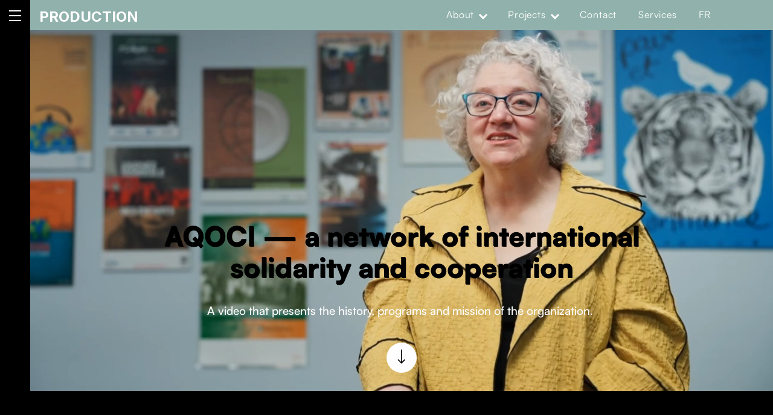

--- FILE ---
content_type: text/html; charset=UTF-8
request_url: https://production.funambulesmedias.org/en/film/aqoci-a-network-of-international-solidarity-and-cooperation/?triage=1&thematique=thematique-social-rights
body_size: 19577
content:
<!DOCTYPE html>
<html lang="en-CA">


<head>


<meta charset="UTF-8">
<meta name="viewport" content="width=device-width, initial-scale=1">
<link rel="profile" href="http://gmpg.org/xfn/11">
<meta name='robots' content='index, follow, max-image-preview:large, max-snippet:-1, max-video-preview:-1' />
	<style>img:is([sizes="auto" i], [sizes^="auto," i]) { contain-intrinsic-size: 3000px 1500px }</style>
	<link rel="alternate" href="https://production.funambulesmedias.org/film/laqoci-un-reseau-de-solidarite-et-cooperation-internationales/" hreflang="fr" />
<link rel="alternate" href="https://production.funambulesmedias.org/en/film/aqoci-a-network-of-international-solidarity-and-cooperation/" hreflang="en" />

	<!-- This site is optimized with the Yoast SEO plugin v20.8 - https://yoast.com/wordpress/plugins/seo/ -->
	<title>AQOCI - a network of international solidarity and cooperation - Funambules Médias - Production</title>
	<link rel="canonical" href="https://production.funambulesmedias.org/en/film/aqoci-a-network-of-international-solidarity-and-cooperation/" />
	<meta property="og:locale" content="en_US" />
	<meta property="og:locale:alternate" content="fr_CA" />
	<meta property="og:type" content="article" />
	<meta property="og:title" content="AQOCI - a network of international solidarity and cooperation - Funambules Médias - Production" />
	<meta property="og:description" content="A video that presents the history, programs and mission of the organization." />
	<meta property="og:url" content="https://production.funambulesmedias.org/en/film/aqoci-a-network-of-international-solidarity-and-cooperation/" />
	<meta property="og:site_name" content="Funambules Médias - Production" />
	<meta property="article:modified_time" content="2023-06-08T19:05:13+00:00" />
	<meta property="og:image" content="https://production.funambulesmedias.org/wp-content/uploads/sites/3/2022/04/aqoci.jpg" />
	<meta property="og:image:width" content="1920" />
	<meta property="og:image:height" content="1080" />
	<meta property="og:image:type" content="image/jpeg" />
	<meta name="twitter:card" content="summary_large_image" />
	<script type="application/ld+json" class="yoast-schema-graph">{"@context":"https://schema.org","@graph":[{"@type":"WebPage","@id":"https://production.funambulesmedias.org/en/film/aqoci-a-network-of-international-solidarity-and-cooperation/","url":"https://production.funambulesmedias.org/en/film/aqoci-a-network-of-international-solidarity-and-cooperation/","name":"AQOCI - a network of international solidarity and cooperation - Funambules Médias - Production","isPartOf":{"@id":"https://production.funambulesmedias.org/en/#website"},"primaryImageOfPage":{"@id":"https://production.funambulesmedias.org/en/film/aqoci-a-network-of-international-solidarity-and-cooperation/#primaryimage"},"image":{"@id":"https://production.funambulesmedias.org/en/film/aqoci-a-network-of-international-solidarity-and-cooperation/#primaryimage"},"thumbnailUrl":"https://production.funambulesmedias.org/wp-content/uploads/sites/3/2022/04/aqoci.jpg","datePublished":"2022-04-13T14:37:46+00:00","dateModified":"2023-06-08T19:05:13+00:00","breadcrumb":{"@id":"https://production.funambulesmedias.org/en/film/aqoci-a-network-of-international-solidarity-and-cooperation/#breadcrumb"},"inLanguage":"en-CA","potentialAction":[{"@type":"ReadAction","target":["https://production.funambulesmedias.org/en/film/aqoci-a-network-of-international-solidarity-and-cooperation/"]}]},{"@type":"ImageObject","inLanguage":"en-CA","@id":"https://production.funambulesmedias.org/en/film/aqoci-a-network-of-international-solidarity-and-cooperation/#primaryimage","url":"https://production.funambulesmedias.org/wp-content/uploads/sites/3/2022/04/aqoci.jpg","contentUrl":"https://production.funambulesmedias.org/wp-content/uploads/sites/3/2022/04/aqoci.jpg","width":1920,"height":1080,"caption":"AQOCI"},{"@type":"BreadcrumbList","@id":"https://production.funambulesmedias.org/en/film/aqoci-a-network-of-international-solidarity-and-cooperation/#breadcrumb","itemListElement":[{"@type":"ListItem","position":1,"name":"Home","item":"https://production.funambulesmedias.org/en/"},{"@type":"ListItem","position":2,"name":"Films","item":"https://production.funambulesmedias.org/en/film/"},{"@type":"ListItem","position":3,"name":"AQOCI &#8211; a network of international solidarity and cooperation"}]},{"@type":"WebSite","@id":"https://production.funambulesmedias.org/en/#website","url":"https://production.funambulesmedias.org/en/","name":"Funambules Médias - Production","description":"","inLanguage":"en-CA"}]}</script>
	<!-- / Yoast SEO plugin. -->


<link rel='dns-prefetch' href='//fonts.googleapis.com' />
<link href='https://fonts.gstatic.com' crossorigin rel='preconnect' />
<link rel="alternate" type="application/rss+xml" title="Funambules Médias - Production &raquo; Feed" href="https://production.funambulesmedias.org/en/feed/" />
<link rel="alternate" type="application/rss+xml" title="Funambules Médias - Production &raquo; Comments Feed" href="https://production.funambulesmedias.org/en/comments/feed/" />
<script>
window._wpemojiSettings = {"baseUrl":"https:\/\/s.w.org\/images\/core\/emoji\/16.0.1\/72x72\/","ext":".png","svgUrl":"https:\/\/s.w.org\/images\/core\/emoji\/16.0.1\/svg\/","svgExt":".svg","source":{"concatemoji":"https:\/\/production.funambulesmedias.org\/wp-includes\/js\/wp-emoji-release.min.js?ver=6.8.3"}};
/*! This file is auto-generated */
!function(s,n){var o,i,e;function c(e){try{var t={supportTests:e,timestamp:(new Date).valueOf()};sessionStorage.setItem(o,JSON.stringify(t))}catch(e){}}function p(e,t,n){e.clearRect(0,0,e.canvas.width,e.canvas.height),e.fillText(t,0,0);var t=new Uint32Array(e.getImageData(0,0,e.canvas.width,e.canvas.height).data),a=(e.clearRect(0,0,e.canvas.width,e.canvas.height),e.fillText(n,0,0),new Uint32Array(e.getImageData(0,0,e.canvas.width,e.canvas.height).data));return t.every(function(e,t){return e===a[t]})}function u(e,t){e.clearRect(0,0,e.canvas.width,e.canvas.height),e.fillText(t,0,0);for(var n=e.getImageData(16,16,1,1),a=0;a<n.data.length;a++)if(0!==n.data[a])return!1;return!0}function f(e,t,n,a){switch(t){case"flag":return n(e,"\ud83c\udff3\ufe0f\u200d\u26a7\ufe0f","\ud83c\udff3\ufe0f\u200b\u26a7\ufe0f")?!1:!n(e,"\ud83c\udde8\ud83c\uddf6","\ud83c\udde8\u200b\ud83c\uddf6")&&!n(e,"\ud83c\udff4\udb40\udc67\udb40\udc62\udb40\udc65\udb40\udc6e\udb40\udc67\udb40\udc7f","\ud83c\udff4\u200b\udb40\udc67\u200b\udb40\udc62\u200b\udb40\udc65\u200b\udb40\udc6e\u200b\udb40\udc67\u200b\udb40\udc7f");case"emoji":return!a(e,"\ud83e\udedf")}return!1}function g(e,t,n,a){var r="undefined"!=typeof WorkerGlobalScope&&self instanceof WorkerGlobalScope?new OffscreenCanvas(300,150):s.createElement("canvas"),o=r.getContext("2d",{willReadFrequently:!0}),i=(o.textBaseline="top",o.font="600 32px Arial",{});return e.forEach(function(e){i[e]=t(o,e,n,a)}),i}function t(e){var t=s.createElement("script");t.src=e,t.defer=!0,s.head.appendChild(t)}"undefined"!=typeof Promise&&(o="wpEmojiSettingsSupports",i=["flag","emoji"],n.supports={everything:!0,everythingExceptFlag:!0},e=new Promise(function(e){s.addEventListener("DOMContentLoaded",e,{once:!0})}),new Promise(function(t){var n=function(){try{var e=JSON.parse(sessionStorage.getItem(o));if("object"==typeof e&&"number"==typeof e.timestamp&&(new Date).valueOf()<e.timestamp+604800&&"object"==typeof e.supportTests)return e.supportTests}catch(e){}return null}();if(!n){if("undefined"!=typeof Worker&&"undefined"!=typeof OffscreenCanvas&&"undefined"!=typeof URL&&URL.createObjectURL&&"undefined"!=typeof Blob)try{var e="postMessage("+g.toString()+"("+[JSON.stringify(i),f.toString(),p.toString(),u.toString()].join(",")+"));",a=new Blob([e],{type:"text/javascript"}),r=new Worker(URL.createObjectURL(a),{name:"wpTestEmojiSupports"});return void(r.onmessage=function(e){c(n=e.data),r.terminate(),t(n)})}catch(e){}c(n=g(i,f,p,u))}t(n)}).then(function(e){for(var t in e)n.supports[t]=e[t],n.supports.everything=n.supports.everything&&n.supports[t],"flag"!==t&&(n.supports.everythingExceptFlag=n.supports.everythingExceptFlag&&n.supports[t]);n.supports.everythingExceptFlag=n.supports.everythingExceptFlag&&!n.supports.flag,n.DOMReady=!1,n.readyCallback=function(){n.DOMReady=!0}}).then(function(){return e}).then(function(){var e;n.supports.everything||(n.readyCallback(),(e=n.source||{}).concatemoji?t(e.concatemoji):e.wpemoji&&e.twemoji&&(t(e.twemoji),t(e.wpemoji)))}))}((window,document),window._wpemojiSettings);
</script>
<style id='wp-global-styles-inline-css'>
:root{--wp--preset--aspect-ratio--square: 1;--wp--preset--aspect-ratio--4-3: 4/3;--wp--preset--aspect-ratio--3-4: 3/4;--wp--preset--aspect-ratio--3-2: 3/2;--wp--preset--aspect-ratio--2-3: 2/3;--wp--preset--aspect-ratio--16-9: 16/9;--wp--preset--aspect-ratio--9-16: 9/16;--wp--preset--color--black: #000000;--wp--preset--color--cyan-bluish-gray: #abb8c3;--wp--preset--color--white: #ffffff;--wp--preset--color--pale-pink: #f78da7;--wp--preset--color--vivid-red: #cf2e2e;--wp--preset--color--luminous-vivid-orange: #ff6900;--wp--preset--color--luminous-vivid-amber: #fcb900;--wp--preset--color--light-green-cyan: #7bdcb5;--wp--preset--color--vivid-green-cyan: #00d084;--wp--preset--color--pale-cyan-blue: #8ed1fc;--wp--preset--color--vivid-cyan-blue: #0693e3;--wp--preset--color--vivid-purple: #9b51e0;--wp--preset--color--accent: #e45f62;--wp--preset--color--palette-1: #f5df4d;--wp--preset--color--palette-2: #030507;--wp--preset--color--palette-3: #ffffff;--wp--preset--color--kb-palette-8: #1c3654;--wp--preset--color--kb-palette-9: #676978;--wp--preset--color--kb-palette-10: #888888;--wp--preset--gradient--vivid-cyan-blue-to-vivid-purple: linear-gradient(135deg,rgba(6,147,227,1) 0%,rgb(155,81,224) 100%);--wp--preset--gradient--light-green-cyan-to-vivid-green-cyan: linear-gradient(135deg,rgb(122,220,180) 0%,rgb(0,208,130) 100%);--wp--preset--gradient--luminous-vivid-amber-to-luminous-vivid-orange: linear-gradient(135deg,rgba(252,185,0,1) 0%,rgba(255,105,0,1) 100%);--wp--preset--gradient--luminous-vivid-orange-to-vivid-red: linear-gradient(135deg,rgba(255,105,0,1) 0%,rgb(207,46,46) 100%);--wp--preset--gradient--very-light-gray-to-cyan-bluish-gray: linear-gradient(135deg,rgb(238,238,238) 0%,rgb(169,184,195) 100%);--wp--preset--gradient--cool-to-warm-spectrum: linear-gradient(135deg,rgb(74,234,220) 0%,rgb(151,120,209) 20%,rgb(207,42,186) 40%,rgb(238,44,130) 60%,rgb(251,105,98) 80%,rgb(254,248,76) 100%);--wp--preset--gradient--blush-light-purple: linear-gradient(135deg,rgb(255,206,236) 0%,rgb(152,150,240) 100%);--wp--preset--gradient--blush-bordeaux: linear-gradient(135deg,rgb(254,205,165) 0%,rgb(254,45,45) 50%,rgb(107,0,62) 100%);--wp--preset--gradient--luminous-dusk: linear-gradient(135deg,rgb(255,203,112) 0%,rgb(199,81,192) 50%,rgb(65,88,208) 100%);--wp--preset--gradient--pale-ocean: linear-gradient(135deg,rgb(255,245,203) 0%,rgb(182,227,212) 50%,rgb(51,167,181) 100%);--wp--preset--gradient--electric-grass: linear-gradient(135deg,rgb(202,248,128) 0%,rgb(113,206,126) 100%);--wp--preset--gradient--midnight: linear-gradient(135deg,rgb(2,3,129) 0%,rgb(40,116,252) 100%);--wp--preset--font-size--small: 14px;--wp--preset--font-size--medium: 20px;--wp--preset--font-size--large: 25px;--wp--preset--font-size--x-large: 42px;--wp--preset--font-size--normal: 19px;--wp--preset--font-size--extra-large: 34px;--wp--preset--font-size--huge: 80px;--wp--preset--font-size--gigantic: 107px;--wp--preset--font-family--inter: "Inter", sans-serif;--wp--preset--font-family--cardo: Cardo;--wp--preset--spacing--20: 0.44rem;--wp--preset--spacing--30: 0.67rem;--wp--preset--spacing--40: 1rem;--wp--preset--spacing--50: 1.5rem;--wp--preset--spacing--60: 2.25rem;--wp--preset--spacing--70: 3.38rem;--wp--preset--spacing--80: 5.06rem;--wp--preset--shadow--natural: 6px 6px 9px rgba(0, 0, 0, 0.2);--wp--preset--shadow--deep: 12px 12px 50px rgba(0, 0, 0, 0.4);--wp--preset--shadow--sharp: 6px 6px 0px rgba(0, 0, 0, 0.2);--wp--preset--shadow--outlined: 6px 6px 0px -3px rgba(255, 255, 255, 1), 6px 6px rgba(0, 0, 0, 1);--wp--preset--shadow--crisp: 6px 6px 0px rgba(0, 0, 0, 1);}:where(.is-layout-flex){gap: 0.5em;}:where(.is-layout-grid){gap: 0.5em;}:root .is-layout-flex{display: flex;}.is-layout-flex{flex-wrap: wrap;align-items: center;}.is-layout-flex > :is(*, div){margin: 0;}:root .is-layout-grid{display: grid;}.is-layout-grid > :is(*, div){margin: 0;}:where(.wp-block-columns.is-layout-flex){gap: 2em;}:where(.wp-block-columns.is-layout-grid){gap: 2em;}:where(.wp-block-post-template.is-layout-flex){gap: 1.25em;}:where(.wp-block-post-template.is-layout-grid){gap: 1.25em;}.has-black-color{color: var(--wp--preset--color--black);}.has-cyan-bluish-gray-color{color: var(--wp--preset--color--cyan-bluish-gray);}.has-white-color{color: var(--wp--preset--color--white);}.has-pale-pink-color{color: var(--wp--preset--color--pale-pink);}.has-vivid-red-color{color: var(--wp--preset--color--vivid-red);}.has-luminous-vivid-orange-color{color: var(--wp--preset--color--luminous-vivid-orange);}.has-luminous-vivid-amber-color{color: var(--wp--preset--color--luminous-vivid-amber);}.has-light-green-cyan-color{color: var(--wp--preset--color--light-green-cyan);}.has-vivid-green-cyan-color{color: var(--wp--preset--color--vivid-green-cyan);}.has-pale-cyan-blue-color{color: var(--wp--preset--color--pale-cyan-blue);}.has-vivid-cyan-blue-color{color: var(--wp--preset--color--vivid-cyan-blue);}.has-vivid-purple-color{color: var(--wp--preset--color--vivid-purple);}.has-accent-color{color: var(--wp--preset--color--accent);}.has-palette-1-color{color: var(--wp--preset--color--palette-1);}.has-palette-2-color{color: var(--wp--preset--color--palette-2);}.has-palette-3-color{color: var(--wp--preset--color--palette-3);}.has-kb-palette-8-color{color: var(--wp--preset--color--kb-palette-8);}.has-kb-palette-9-color{color: var(--wp--preset--color--kb-palette-9);}.has-kb-palette-10-color{color: var(--wp--preset--color--kb-palette-10);}.has-black-background-color{background-color: var(--wp--preset--color--black);}.has-cyan-bluish-gray-background-color{background-color: var(--wp--preset--color--cyan-bluish-gray);}.has-white-background-color{background-color: var(--wp--preset--color--white);}.has-pale-pink-background-color{background-color: var(--wp--preset--color--pale-pink);}.has-vivid-red-background-color{background-color: var(--wp--preset--color--vivid-red);}.has-luminous-vivid-orange-background-color{background-color: var(--wp--preset--color--luminous-vivid-orange);}.has-luminous-vivid-amber-background-color{background-color: var(--wp--preset--color--luminous-vivid-amber);}.has-light-green-cyan-background-color{background-color: var(--wp--preset--color--light-green-cyan);}.has-vivid-green-cyan-background-color{background-color: var(--wp--preset--color--vivid-green-cyan);}.has-pale-cyan-blue-background-color{background-color: var(--wp--preset--color--pale-cyan-blue);}.has-vivid-cyan-blue-background-color{background-color: var(--wp--preset--color--vivid-cyan-blue);}.has-vivid-purple-background-color{background-color: var(--wp--preset--color--vivid-purple);}.has-accent-background-color{background-color: var(--wp--preset--color--accent);}.has-palette-1-background-color{background-color: var(--wp--preset--color--palette-1);}.has-palette-2-background-color{background-color: var(--wp--preset--color--palette-2);}.has-palette-3-background-color{background-color: var(--wp--preset--color--palette-3);}.has-kb-palette-8-background-color{background-color: var(--wp--preset--color--kb-palette-8);}.has-kb-palette-9-background-color{background-color: var(--wp--preset--color--kb-palette-9);}.has-kb-palette-10-background-color{background-color: var(--wp--preset--color--kb-palette-10);}.has-black-border-color{border-color: var(--wp--preset--color--black);}.has-cyan-bluish-gray-border-color{border-color: var(--wp--preset--color--cyan-bluish-gray);}.has-white-border-color{border-color: var(--wp--preset--color--white);}.has-pale-pink-border-color{border-color: var(--wp--preset--color--pale-pink);}.has-vivid-red-border-color{border-color: var(--wp--preset--color--vivid-red);}.has-luminous-vivid-orange-border-color{border-color: var(--wp--preset--color--luminous-vivid-orange);}.has-luminous-vivid-amber-border-color{border-color: var(--wp--preset--color--luminous-vivid-amber);}.has-light-green-cyan-border-color{border-color: var(--wp--preset--color--light-green-cyan);}.has-vivid-green-cyan-border-color{border-color: var(--wp--preset--color--vivid-green-cyan);}.has-pale-cyan-blue-border-color{border-color: var(--wp--preset--color--pale-cyan-blue);}.has-vivid-cyan-blue-border-color{border-color: var(--wp--preset--color--vivid-cyan-blue);}.has-vivid-purple-border-color{border-color: var(--wp--preset--color--vivid-purple);}.has-accent-border-color{border-color: var(--wp--preset--color--accent);}.has-palette-1-border-color{border-color: var(--wp--preset--color--palette-1);}.has-palette-2-border-color{border-color: var(--wp--preset--color--palette-2);}.has-palette-3-border-color{border-color: var(--wp--preset--color--palette-3);}.has-kb-palette-8-border-color{border-color: var(--wp--preset--color--kb-palette-8);}.has-kb-palette-9-border-color{border-color: var(--wp--preset--color--kb-palette-9);}.has-kb-palette-10-border-color{border-color: var(--wp--preset--color--kb-palette-10);}.has-vivid-cyan-blue-to-vivid-purple-gradient-background{background: var(--wp--preset--gradient--vivid-cyan-blue-to-vivid-purple);}.has-light-green-cyan-to-vivid-green-cyan-gradient-background{background: var(--wp--preset--gradient--light-green-cyan-to-vivid-green-cyan);}.has-luminous-vivid-amber-to-luminous-vivid-orange-gradient-background{background: var(--wp--preset--gradient--luminous-vivid-amber-to-luminous-vivid-orange);}.has-luminous-vivid-orange-to-vivid-red-gradient-background{background: var(--wp--preset--gradient--luminous-vivid-orange-to-vivid-red);}.has-very-light-gray-to-cyan-bluish-gray-gradient-background{background: var(--wp--preset--gradient--very-light-gray-to-cyan-bluish-gray);}.has-cool-to-warm-spectrum-gradient-background{background: var(--wp--preset--gradient--cool-to-warm-spectrum);}.has-blush-light-purple-gradient-background{background: var(--wp--preset--gradient--blush-light-purple);}.has-blush-bordeaux-gradient-background{background: var(--wp--preset--gradient--blush-bordeaux);}.has-luminous-dusk-gradient-background{background: var(--wp--preset--gradient--luminous-dusk);}.has-pale-ocean-gradient-background{background: var(--wp--preset--gradient--pale-ocean);}.has-electric-grass-gradient-background{background: var(--wp--preset--gradient--electric-grass);}.has-midnight-gradient-background{background: var(--wp--preset--gradient--midnight);}.has-small-font-size{font-size: var(--wp--preset--font-size--small);}.has-medium-font-size{font-size: var(--wp--preset--font-size--medium);}.has-large-font-size{font-size: var(--wp--preset--font-size--large);}.has-x-large-font-size{font-size: var(--wp--preset--font-size--x-large);}.has-normal-font-size{font-size: var(--wp--preset--font-size--normal);}.has-extra-large-font-size{font-size: var(--wp--preset--font-size--extra-large);}.has-huge-font-size{font-size: var(--wp--preset--font-size--huge);}.has-gigantic-font-size{font-size: var(--wp--preset--font-size--gigantic);}.has-inter-font-family{font-family: var(--wp--preset--font-family--inter);}.has-cardo-font-family{font-family: var(--wp--preset--font-family--cardo);}
</style>
<link rel='stylesheet' id='michelle-google-fonts-css' href='https://fonts.googleapis.com/css?family=Inter%3A300%2C400%2C700&#038;display=swap&#038;ver=v1.5.1' media='screen' />
<style id='wp-emoji-styles-inline-css'>

	img.wp-smiley, img.emoji {
		display: inline !important;
		border: none !important;
		box-shadow: none !important;
		height: 1em !important;
		width: 1em !important;
		margin: 0 0.07em !important;
		vertical-align: -0.1em !important;
		background: none !important;
		padding: 0 !important;
	}
</style>
<link rel='stylesheet' id='wp-block-library-css' href='https://production.funambulesmedias.org/wp-includes/css/dist/block-library/style.min.css?ver=6.8.3' media='all' />
<style id='classic-theme-styles-inline-css'>
/*! This file is auto-generated */
.wp-block-button__link{color:#fff;background-color:#32373c;border-radius:9999px;box-shadow:none;text-decoration:none;padding:calc(.667em + 2px) calc(1.333em + 2px);font-size:1.125em}.wp-block-file__button{background:#32373c;color:#fff;text-decoration:none}
</style>
<link rel='stylesheet' id='woocommerce-add-to-cart-form-style-css' href='https://production.funambulesmedias.org/wp-content/plugins/woocommerce/assets/client/blocks/woocommerce/add-to-cart-form-style.css?ver=6.8.3' media='all' />
<style id='woocommerce-product-button-style-inline-css'>
.wp-block-button.wc-block-components-product-button{align-items:center;display:flex;flex-direction:column;gap:12px;justify-content:center;white-space:normal;word-break:break-word}.wp-block-button.wc-block-components-product-button.is-style-outline .wp-block-button__link{border:2px solid}.wp-block-button.wc-block-components-product-button.is-style-outline .wp-block-button__link:not(.has-text-color){color:currentColor}.wp-block-button.wc-block-components-product-button.is-style-outline .wp-block-button__link:not(.has-background){background-color:transparent;background-image:none}.wp-block-button.wc-block-components-product-button.has-custom-width .wp-block-button__link{box-sizing:border-box}.wp-block-button.wc-block-components-product-button.wp-block-button__width-25 .wp-block-button__link{width:25%}.wp-block-button.wc-block-components-product-button.wp-block-button__width-50 .wp-block-button__link{width:50%}.wp-block-button.wc-block-components-product-button.wp-block-button__width-75 .wp-block-button__link{width:75%}.wp-block-button.wc-block-components-product-button.wp-block-button__width-100 .wp-block-button__link{width:100%}.wp-block-button.wc-block-components-product-button .wp-block-button__link{display:inline-flex;font-size:1em;justify-content:center;text-align:center;white-space:normal;width:auto;word-break:break-word}.wp-block-button.wc-block-components-product-button a[hidden]{display:none}@keyframes slideOut{0%{transform:translateY(0)}to{transform:translateY(-100%)}}@keyframes slideIn{0%{opacity:0;transform:translateY(90%)}to{opacity:1;transform:translate(0)}}.wp-block-button.wc-block-components-product-button.align-left{align-items:flex-start}.wp-block-button.wc-block-components-product-button.align-right{align-items:flex-end}.wp-block-button.wc-block-components-product-button .wc-block-components-product-button__button{align-items:center;border-style:none;display:inline-flex;justify-content:center;line-height:inherit;overflow:hidden;white-space:normal;word-break:break-word}.wp-block-button.wc-block-components-product-button .wc-block-components-product-button__button span.wc-block-slide-out{animation:slideOut .1s linear 1 normal forwards}.wp-block-button.wc-block-components-product-button .wc-block-components-product-button__button span.wc-block-slide-in{animation:slideIn .1s linear 1 normal}.wp-block-button.wc-block-components-product-button .wc-block-components-product-button__button--placeholder{background-color:currentColor!important;border:0!important;border-radius:.25rem;box-shadow:none;color:currentColor!important;display:block;line-height:1;max-width:100%!important;min-height:3em;min-width:8em;opacity:.15;outline:0!important;overflow:hidden!important;pointer-events:none;position:relative!important;width:100%;z-index:1}.wp-block-button.wc-block-components-product-button .wc-block-components-product-button__button--placeholder>*{visibility:hidden}.wp-block-button.wc-block-components-product-button .wc-block-components-product-button__button--placeholder:after{animation:loading__animation 1.5s ease-in-out infinite;background-image:linear-gradient(90deg,currentColor,hsla(0,0%,96%,.302),currentColor);background-repeat:no-repeat;content:" ";display:block;height:100%;left:0;position:absolute;right:0;top:0;transform:translateX(-100%)}@keyframes loading__animation{to{transform:translateX(100%)}}@media screen and (prefers-reduced-motion:reduce){.wp-block-button.wc-block-components-product-button .wc-block-components-product-button__button--placeholder{animation:none}}.wc-block-all-products .wp-block-button.wc-block-components-product-button{margin-bottom:12px}.theme-twentytwentyone .editor-styles-wrapper .wc-block-components-product-button .wp-block-button__link{background-color:var(--button--color-background);border-color:var(--button--color-background);color:var(--button--color-text)}

</style>
<style id='woocommerce-product-collection-style-inline-css'>
.wp-block-woocommerce-product-collection .wc-block-components-product-stock-indicator{text-align:center}.wc-block-components-notice-banner .wc-block-components-button.wc-block-components-notice-banner__dismiss[hidden]{display:none}

</style>
<style id='woocommerce-product-filters-style-inline-css'>
:where(.wc-block-product-filters){--top-padding:var(--wp-admin--admin-bar--height);display:inline-flex}@media(max-width:782px){:where(.wc-block-product-filters){--top-padding:var(--adminbar-mobile-padding,0)}}:where(.wc-block-product-filters) .wc-block-product-filters__close-overlay,:where(.wc-block-product-filters) .wc-block-product-filters__open-overlay{align-items:center;background:transparent;border:transparent;color:inherit;display:flex;font-size:.875em;padding:0}:where(.wc-block-product-filters) .wc-block-product-filters__close-overlay svg,:where(.wc-block-product-filters) .wc-block-product-filters__open-overlay svg{fill:currentColor}:where(.wc-block-product-filters) .wc-block-product-filters__close-overlay span,:where(.wc-block-product-filters) .wc-block-product-filters__open-overlay span{padding:0 5px}:where(.wc-block-product-filters) .wc-block-product-filters__open-overlay svg{height:var(--wc-product-filters-overlay-icon-size,1.5em);width:var(--wc-product-filters-overlay-icon-size,1.5em)}:where(.wc-block-product-filters) .wc-block-product-filters__overlay{background-color:transparent;inset:0;pointer-events:none;position:fixed;top:var(--top-padding);transition:background-color .5s;z-index:9999}:where(.wc-block-product-filters) .wc-block-product-filters__overlay-wrapper{height:100%;position:relative;width:100%}:where(.wc-block-product-filters) .wc-block-product-filters__overlay-dialog{background-color:var(--wc-product-filters-overlay-background-color,var(--wc-product-filters-background-color,var(--wp--preset--color--base,#fff)));color:var(--wc-product-filters-overlay-text-color,var(--wc-product-filters-text-color,var(--wp--preset--color--base,#111)));display:flex!important;flex-direction:column;gap:var(--wp--preset--spacing--40);inset:0;max-height:100%;position:absolute;transform:translateY(100vh);transition:none}:where(.wc-block-product-filters) .wc-block-product-filters__overlay-header{display:flex;flex-flow:row-reverse;padding:var(--wp--preset--spacing--30) var(--wp--preset--spacing--40) 0}:where(.wc-block-product-filters) .wc-block-product-filters__overlay-content{display:flex;flex-direction:column;flex-grow:1;gap:var(--wc-product-filter-block-spacing,var(--wp--style--block-gap,1.2rem));overflow-y:scroll;padding:0 var(--wp--preset--spacing--40)}:where(.wc-block-product-filters) .wc-block-product-filters__overlay-content>:first-child{margin-top:0}:where(.wc-block-product-filters) .wc-block-product-filters__overlay-footer{box-shadow:0 -4px 8px 0 rgba(0,0,0,.102);padding:var(--wp--preset--spacing--30) var(--wp--preset--spacing--40)}:where(.wc-block-product-filters) .wc-block-product-filters__apply{width:100%}:where(.wc-block-product-filters).is-overlay-opened .wc-block-product-filters__overlay{background-color:rgba(95,95,95,.35);pointer-events:auto;z-index:9999}:where(.wc-block-product-filters).is-overlay-opened .wc-block-product-filters__overlay-dialog{color:var(--wc-product-filters-overlay-color,inherit);transform:translateY(0);transition:transform .5s}@media(min-width:601px){:where(.wc-block-product-filters),:where(.wc-block-product-filters).is-overlay-opened{display:flex}:where(.wc-block-product-filters) .wc-block-product-filters__open-overlay,:where(.wc-block-product-filters) .wc-block-product-filters__overlay-footer,:where(.wc-block-product-filters) .wc-block-product-filters__overlay-header,:where(.wc-block-product-filters).is-overlay-opened .wc-block-product-filters__open-overlay,:where(.wc-block-product-filters).is-overlay-opened .wc-block-product-filters__overlay-footer,:where(.wc-block-product-filters).is-overlay-opened .wc-block-product-filters__overlay-header{display:none}:where(.wc-block-product-filters) .wc-block-product-filters__overlay,:where(.wc-block-product-filters).is-overlay-opened .wc-block-product-filters__overlay{background:inherit;color:inherit;inset:0;pointer-events:auto;position:relative;transition:none}:where(.wc-block-product-filters) .wc-block-product-filters__overlay-wrapper,:where(.wc-block-product-filters).is-overlay-opened .wc-block-product-filters__overlay-wrapper{background:inherit;color:inherit;height:auto;width:auto}:where(.wc-block-product-filters) .wc-block-product-filters__overlay-dialog,:where(.wc-block-product-filters).is-overlay-opened .wc-block-product-filters__overlay-dialog{background:inherit;color:inherit;position:relative;transform:none}:where(.wc-block-product-filters) .wc-block-product-filters__overlay-content,:where(.wc-block-product-filters).is-overlay-opened .wc-block-product-filters__overlay-content{background:inherit;color:inherit;flex-grow:1;overflow:visible;padding:0}}@media(max-width:600px){:where(.wc-block-product-filters) .wc-block-product-filters__overlay-content .wp-block-group{display:block}:where(.wc-block-product-filters) .wc-block-product-filters__overlay-content .wp-block-group>div{margin:20px 0}}.wc-block-product-filter--hidden{display:none}

</style>
<link rel='stylesheet' id='woocommerce-product-filter-price-slider-style-css' href='https://production.funambulesmedias.org/wp-content/plugins/woocommerce/assets/client/blocks/woocommerce/product-filter-price-slider-style.css?ver=6.8.3' media='all' />
<style id='woocommerce-product-filter-removable-chips-style-inline-css'>
.wc-block-product-filter-removable-chips.is-vertical .wc-block-product-filter-removable-chips__items{flex-direction:column}.wc-block-product-filter-removable-chips.is-content-justification-center .wc-block-product-filter-removable-chips__items{justify-content:center}.wc-block-product-filter-removable-chips.is-content-justification-right .wc-block-product-filter-removable-chips__items{justify-content:flex-end}.wc-block-product-filter-removable-chips.is-content-justification-space-between .wc-block-product-filter-removable-chips__items{justify-content:space-between}.wc-block-product-filter-removable-chips.is-horizontal .wc-block-product-filter-removable-chips__items{width:100%}.wc-block-product-filter-removable-chips__items{color:var(--wc-product-filter-removable-chips-text,currentColor);display:inline-flex;flex-wrap:wrap;gap:4px;list-style:none;margin:0;padding:0}.wc-block-product-filter-removable-chips__items .wc-block-product-filter-removable-chips__item{align-items:center;appearance:none;background:var(--wc-product-filter-removable-chips-background,transparent);border:1px solid var(--wc-product-filter-removable-chips-border,color-mix(in srgb,currentColor 20%,transparent));border-radius:2px;display:flex;font-size:.875em;gap:8px;justify-content:space-between;padding:.25em .75em}.wc-block-product-filter-removable-chips__items .wc-block-product-filter-removable-chips__item .wc-block-product-filter-removable-chips__remove{align-items:center;background-color:transparent;border:none;color:var(--wc-product-filter-removable-chips-text,currentColor);cursor:pointer;display:flex;margin:0;padding:0}.wc-block-product-filter-removable-chips__items .wc-block-product-filter-removable-chips__item .wc-block-product-filter-removable-chips__remove .wc-block-product-filter-removable-chips__remove-icon{fill:currentColor}

</style>
<style id='woocommerce-product-filter-checkbox-list-style-inline-css'>
.wc-block-product-filter-checkbox-list__list{list-style:none outside;margin:0;padding:0}.wc-block-product-filter-checkbox-list__label{align-items:center;display:inline-flex;gap:.625em}.wc-block-product-filter-checkbox-list__item .wc-block-product-filter-checkbox-list__label{margin-bottom:0}:where(.wc-block-product-filter-checkbox-list__input-wrapper){display:block;position:relative}.wc-block-product-filter-checkbox-list__input-wrapper:before{background:currentColor;border-radius:2px;content:"";height:1em;left:0;opacity:.1;pointer-events:none;position:absolute;top:0;width:1em}.has-option-element-color .wc-block-product-filter-checkbox-list__input-wrapper:before{display:none}input[type=checkbox].wc-block-product-filter-checkbox-list__input{appearance:none;background:var(--wc-product-filter-checkbox-list-option-element,transparent);border:1px solid var(--wc-product-filter-checkbox-list-option-element-border,transparent);border-radius:2px;color:inherit;cursor:pointer;display:block;font-size:inherit;height:1em;margin:0;width:1em}input[type=checkbox].wc-block-product-filter-checkbox-list__input:focus{outline-color:var(--wc-product-filter-checkbox-list-option-element-border,currentColor);outline-width:1px}svg.wc-block-product-filter-checkbox-list__mark{box-sizing:border-box;color:var(--wc-product-filter-checkbox-list-option-element-selected,currentColor);display:none;height:1em;left:0;padding:.2em;position:absolute;top:0;width:1em}input[type=checkbox].wc-block-product-filter-checkbox-list__input:checked:after,input[type=checkbox].wc-block-product-filter-checkbox-list__input:checked:before{content:none}input[type=checkbox].wc-block-product-filter-checkbox-list__input:checked+.wc-block-product-filter-checkbox-list__mark{display:block;pointer-events:none}:where(.wc-block-product-filter-checkbox-list__text-wrapper){align-items:center;display:inline-flex;font-size:.875em;gap:4px}.wc-block-product-filter-checkbox-list__show-more{appearance:none;background:transparent;border:none;font-family:inherit;padding:0;text-decoration:underline}

</style>
<style id='woocommerce-product-filter-chips-style-inline-css'>
:where(.wc-block-product-filter-chips__items){display:flex;flex-wrap:wrap;gap:4px}.wc-block-product-filter-chips__item{appearance:none;background:transparent;border:1px solid color-mix(in srgb,currentColor 20%,transparent);border-radius:2px;color:var(--wc-product-filter-chips-text,currentColor);cursor:pointer;font-family:inherit;font-size:.875em;padding:4px 8px}.has-chip-text-color .wc-block-product-filter-chips__item{color:var(--wc-product-filter-chips-text)}.has-chip-background-color .wc-block-product-filter-chips__item{background:var(--wc-product-filter-chips-background)}.has-chip-border-color .wc-block-product-filter-chips__item{border-color:var(--wc-product-filter-chips-border)}.wc-block-product-filter-chips__item[aria-checked=true]{background:currentColor}.has-selected-chip-text-color .wc-block-product-filter-chips__item[aria-checked=true]{color:var(--wc-product-filter-chips-selected-text)}.has-selected-chip-background-color .wc-block-product-filter-chips__item[aria-checked=true]{background:var(--wc-product-filter-chips-selected-background)}.has-selected-chip-border-color .wc-block-product-filter-chips__item[aria-checked=true]{border-color:var(--wc-product-filter-chips-selected-border)}:where(.wc-block-product-filter-chips__label){align-items:center;display:inline-flex;gap:4px}.wc-block-product-filter-chips:not(.has-selected-chip-text-color) .wc-block-product-filter-chips__item[aria-checked=true]>.wc-block-product-filter-chips__label{filter:invert(100%)}.wc-block-product-filter-chips__show-more{appearance:none;background:transparent;border:none;font-family:inherit;padding:0;text-decoration:underline}

</style>
<link rel='stylesheet' id='woocommerce-product-gallery-style-css' href='https://production.funambulesmedias.org/wp-content/plugins/woocommerce/assets/client/blocks/woocommerce/product-gallery-style.css?ver=6.8.3' media='all' />
<style id='woocommerce-product-template-style-inline-css'>
.wc-block-product-template{list-style:none;margin-bottom:0;margin-top:0;max-width:100%;padding:0}.wc-block-product-template.wc-block-product-template{background:none}.wc-block-product-template.is-flex-container{display:flex;flex-direction:row;flex-wrap:wrap;gap:1.25em}.wc-block-product-template.is-flex-container>li{list-style:none;margin:0;width:100%}@media(min-width:600px){.wc-block-product-template.is-flex-container.is-flex-container.columns-2>li{width:calc(50% - .625em)}.wc-block-product-template.is-flex-container.is-flex-container.columns-3>li{width:calc(33.33333% - .83333em)}.wc-block-product-template.is-flex-container.is-flex-container.columns-4>li{width:calc(25% - .9375em)}.wc-block-product-template.is-flex-container.is-flex-container.columns-5>li{width:calc(20% - 1em)}.wc-block-product-template.is-flex-container.is-flex-container.columns-6>li{width:calc(16.66667% - 1.04167em)}}.wc-block-product-template__responsive{grid-gap:1.25em;display:grid}.wc-block-product-template__responsive.columns-2{grid-template-columns:repeat(auto-fill,minmax(max(150px,calc(50% - .625em)),1fr))}.wc-block-product-template__responsive.columns-3{grid-template-columns:repeat(auto-fill,minmax(max(150px,calc(33.33333% - .83333em)),1fr))}.wc-block-product-template__responsive.columns-4{grid-template-columns:repeat(auto-fill,minmax(max(150px,calc(25% - .9375em)),1fr))}.wc-block-product-template__responsive.columns-5{grid-template-columns:repeat(auto-fill,minmax(max(150px,calc(20% - 1em)),1fr))}.wc-block-product-template__responsive.columns-6{grid-template-columns:repeat(auto-fill,minmax(max(150px,calc(16.66667% - 1.04167em)),1fr))}.wc-block-product-template__responsive>li{margin-block-start:0}:where(.wc-block-product-template .wc-block-product)>:not(:last-child){margin-bottom:.75rem;margin-top:0}.is-product-collection-layout-list .wc-block-product:not(:last-child){margin-bottom:1.2rem}

</style>
<link rel='stylesheet' id='eedee-gutenslider-init-css' href='https://production.funambulesmedias.org/wp-content/plugins/gutenslider/build/gutenslider-init.css?ver=1710554607' media='all' />
<link rel='stylesheet' id='woocommerce-layout-css' href='https://production.funambulesmedias.org/wp-content/plugins/woocommerce/assets/css/woocommerce-layout.css?ver=9.9.4' media='all' />
<link rel='stylesheet' id='woocommerce-smallscreen-css' href='https://production.funambulesmedias.org/wp-content/plugins/woocommerce/assets/css/woocommerce-smallscreen.css?ver=9.9.4' media='only screen and (max-width: 768px)' />
<link rel='stylesheet' id='woocommerce-general-css' href='https://production.funambulesmedias.org/wp-content/plugins/woocommerce/assets/css/woocommerce.css?ver=9.9.4' media='all' />
<style id='woocommerce-inline-inline-css'>
.woocommerce form .form-row .required { visibility: visible; }
</style>
<link rel='stylesheet' id='wpmenucart-css' href='https://production.funambulesmedias.org/wp-content/plugins/wp-menu-cart/assets/css/wpmenucart-main.min.css?ver=2.14.11' media='all' />
<link rel='stylesheet' id='brands-styles-css' href='https://production.funambulesmedias.org/wp-content/plugins/woocommerce/assets/css/brands.css?ver=9.9.4' media='all' />
<link rel='stylesheet' id='wp-fullcalendar-css' href='https://production.funambulesmedias.org/wp-content/plugins/wp-fullcalendar/includes/css/main.css?ver=1.6' media='all' />
<link rel='stylesheet' id='wp-fullcalendar-tippy-light-border-css' href='https://production.funambulesmedias.org/wp-content/plugins/wp-fullcalendar/includes/css/tippy/light-border.css?ver=1.6' media='all' />
<link rel='stylesheet' id='jquery-ui-css' href='https://production.funambulesmedias.org/wp-content/plugins/wp-fullcalendar/includes/css/jquery-ui/ui-lightness/jquery-ui.min.css?ver=1.6' media='all' />
<link rel='stylesheet' id='jquery-ui-theme-css' href='https://production.funambulesmedias.org/wp-content/plugins/wp-fullcalendar/includes/css/jquery-ui/ui-lightness/theme.css?ver=1.6' media='all' />
<link rel='stylesheet' id='animate-css' href='https://production.funambulesmedias.org/wp-content/themes/michelle-child/assets/css/animate.min.css?ver=6.8.3' media='all' />
<link rel='stylesheet' id='Lightbox_style-css' href='https://production.funambulesmedias.org/wp-content/themes/michelle-child/assets/js/mediabox/dist/mediabox.css?ver=6.8.3' media='all' />
<link rel='stylesheet' id='img-lightbox_style-css' href='https://production.funambulesmedias.org/wp-content/themes/michelle-child/assets/css/img-lightbox.css?ver=6.8.3' media='all' />
<style id='wp-typography-custom-inline-css'>
sub, sup{font-size: 75%;line-height: 100%}sup{vertical-align: 60%}sub{vertical-align: -10%}.amp{font-family: Baskerville, "Goudy Old Style", Palatino, "Book Antiqua", "Warnock Pro", serif;font-size: 1.1em;font-style: italic;font-weight: normal;line-height: 1em}.caps{font-size: 90%}.dquo{margin-left: -0.4em}.quo{margin-left: -0.2em}.pull-single{margin-left: -0.15em}.push-single{margin-right: 0.15em}.pull-double{margin-left: -0.38em}.push-double{margin-right: 0.38em}
</style>
<style id='wp-typography-safari-font-workaround-inline-css'>
body {-webkit-font-feature-settings: "liga";font-feature-settings: "liga";-ms-font-feature-settings: normal;}
</style>
<link rel='stylesheet' id='michelle-global-css' href='https://production.funambulesmedias.org/wp-content/themes/michelle/assets/css/global.css?ver=v1.5.1' media='screen' />
<style id='michelle-inline-css'>
/* START CSS variables */
:root { 
--background_color:#e2e2e5;--color_body_text: #000000; --color_body_border: rgba(0,0,0,var(--border_opacity)); --color_body_headings: #000000; --color_border_decorative: #000000; --color_accent: #e45f62; --color_navigation_background: #000000; --color_navigation_text: #ffffff; --color_search_background: #000000; --color_search_text: #ffffff; --layout_width_content: 1414px; --layout_width_entry_content: 949px;
}
/* END CSS variables */
</style>
<link rel='stylesheet' id='michelle-stylesheet-css' href='https://production.funambulesmedias.org/wp-content/themes/michelle-child/style.css?ver=1.9.3' media='all' />
<style id='kadence-blocks-global-variables-inline-css'>
:root {--global-kb-font-size-sm:clamp(0.8rem, 0.73rem + 0.217vw, 0.9rem);--global-kb-font-size-md:clamp(1.1rem, 0.995rem + 0.326vw, 1.25rem);--global-kb-font-size-lg:clamp(1.75rem, 1.576rem + 0.543vw, 2rem);--global-kb-font-size-xl:clamp(2.25rem, 1.728rem + 1.63vw, 3rem);--global-kb-font-size-xxl:clamp(2.5rem, 1.456rem + 3.26vw, 4rem);--global-kb-font-size-xxxl:clamp(2.75rem, 0.489rem + 7.065vw, 6rem);}:root {--global-palette1: #3182CE;--global-palette2: #2B6CB0;--global-palette3: #1A202C;--global-palette4: #2D3748;--global-palette5: #4A5568;--global-palette6: #718096;--global-palette7: #EDF2F7;--global-palette8: #F7FAFC;--global-palette9: #ffffff;}
</style>
<style id="kadence_blocks_palette_css">:root .has-kb-palette-8-color{color:#1c3654}:root .has-kb-palette-8-background-color{background-color:#1c3654}:root .has-kb-palette-9-color{color:#676978}:root .has-kb-palette-9-background-color{background-color:#676978}:root .has-kb-palette-10-color{color:#91b2ac}:root .has-kb-palette-10-background-color{background-color:#91b2ac}:root .has-kb-palette-10-color{color:#888888}:root .has-kb-palette-10-background-color{background-color:#888888}</style><script src="https://production.funambulesmedias.org/wp-includes/js/jquery/jquery.min.js?ver=3.7.1" id="jquery-core-js"></script>
<script src="https://production.funambulesmedias.org/wp-includes/js/jquery/jquery-migrate.min.js?ver=3.4.1" id="jquery-migrate-js"></script>
<script src="https://production.funambulesmedias.org/wp-content/plugins/funambules-grille/js/imagesloaded.pkgd.min.js?ver=6.8.3" id="imagesLoaded-js"></script>
<script src="https://production.funambulesmedias.org/wp-content/plugins/funambules-grille/js/isotope.pkgd.min.js?ver=6.8.3" id="isotope-js"></script>
<script src="https://production.funambulesmedias.org/wp-content/plugins/woocommerce/assets/js/jquery-blockui/jquery.blockUI.min.js?ver=2.7.0-wc.9.9.4" id="jquery-blockui-js" defer data-wp-strategy="defer"></script>
<script id="wc-add-to-cart-js-extra">
var wc_add_to_cart_params = {"ajax_url":"\/wp-admin\/admin-ajax.php","wc_ajax_url":"\/?wc-ajax=%%endpoint%%","i18n_view_cart":"View cart","cart_url":"https:\/\/production.funambulesmedias.org\/panier\/","is_cart":"","cart_redirect_after_add":"no"};
</script>
<script src="https://production.funambulesmedias.org/wp-content/plugins/woocommerce/assets/js/frontend/add-to-cart.min.js?ver=9.9.4" id="wc-add-to-cart-js" defer data-wp-strategy="defer"></script>
<script src="https://production.funambulesmedias.org/wp-content/plugins/woocommerce/assets/js/js-cookie/js.cookie.min.js?ver=2.1.4-wc.9.9.4" id="js-cookie-js" defer data-wp-strategy="defer"></script>
<script id="woocommerce-js-extra">
var woocommerce_params = {"ajax_url":"\/wp-admin\/admin-ajax.php","wc_ajax_url":"\/?wc-ajax=%%endpoint%%","i18n_password_show":"Show password","i18n_password_hide":"Hide password"};
</script>
<script src="https://production.funambulesmedias.org/wp-content/plugins/woocommerce/assets/js/frontend/woocommerce.min.js?ver=9.9.4" id="woocommerce-js" defer data-wp-strategy="defer"></script>
<script src="https://production.funambulesmedias.org/wp-includes/js/jquery/ui/core.min.js?ver=1.13.3" id="jquery-ui-core-js"></script>
<script src="https://production.funambulesmedias.org/wp-includes/js/jquery/ui/menu.min.js?ver=1.13.3" id="jquery-ui-menu-js"></script>
<script src="https://production.funambulesmedias.org/wp-includes/js/jquery/ui/selectmenu.min.js?ver=1.13.3" id="jquery-ui-selectmenu-js"></script>
<script src="https://production.funambulesmedias.org/wp-includes/js/jquery/ui/tooltip.min.js?ver=1.13.3" id="jquery-ui-tooltip-js"></script>
<script src="https://production.funambulesmedias.org/wp-includes/js/dist/vendor/moment.min.js?ver=2.30.1" id="moment-js"></script>
<script id="moment-js-after">
moment.updateLocale( 'en_CA', {"months":["January","February","March","April","May","June","July","August","September","October","November","December"],"monthsShort":["Jan","Feb","Mar","Apr","May","Jun","Jul","Aug","Sep","Oct","Nov","Dec"],"weekdays":["Sunday","Monday","Tuesday","Wednesday","Thursday","Friday","Saturday"],"weekdaysShort":["Sun","Mon","Tue","Wed","Thu","Fri","Sat"],"week":{"dow":1},"longDateFormat":{"LT":"G \\h i \\m\\i\\n","LTS":null,"L":null,"LL":"j F Y","LLL":"j F Y g:i a","LLLL":null}} );
</script>
<script id="wp-fullcalendar-js-extra">
var WPFC = {"ajaxurl":"https:\/\/production.funambulesmedias.org\/wp-admin\/admin-ajax.php?action=WP_FullCalendar","firstDay":"1","wpfc_theme":"jquery-ui","wpfc_limit":"3","wpfc_limit_txt":"more ...","timeFormat":"h(:mm)A","defaultView":"month","weekends":"true","header":{"left":"prev,next today","center":"title","right":"month,basicWeek,basicDay"},"wpfc_qtips":"1","tippy_theme":"light-border","tippy_placement":"auto","tippy_loading":"Loading..."};
</script>
<script src="https://production.funambulesmedias.org/wp-content/plugins/wp-fullcalendar/includes/js/main.js?ver=1.6" id="wp-fullcalendar-js"></script>
<script src="https://production.funambulesmedias.org/wp-content/themes/michelle-child/assets/js/mediabox/dist/mediabox.js?ver=6.8.3" id="Lightbox_js-js"></script>
<script src="https://production.funambulesmedias.org/wp-content/themes/michelle-child/assets/js/sidebar.js?ver=6.8.3" id="sidebar-js-file-js"></script>
<script src="https://production.funambulesmedias.org/wp-content/themes/michelle-child/assets/js/animation.js?ver=6.8.3" id="animation-js-file-js"></script>
<script id="a11y-menu-js-extra">
var a11yMenuConfig = {"mode":["esc","button"],"menu_selector":".toggle-sub-menus","button_attributes":{"class":"button-toggle-sub-menu","aria-label":{"collapse":"Collapse menu: %s","expand":"Expand menu: %s"}}};
</script>
<script src="https://production.funambulesmedias.org/wp-content/themes/michelle/vendor/a11y-menu/a11y-menu.dist.min.js?ver=v1.5.1" id="a11y-menu-js"></script>
<link rel="https://api.w.org/" href="https://production.funambulesmedias.org/wp-json/" /><link rel="alternate" title="JSON" type="application/json" href="https://production.funambulesmedias.org/wp-json/wp/v2/film/908" /><link rel="EditURI" type="application/rsd+xml" title="RSD" href="https://production.funambulesmedias.org/xmlrpc.php?rsd" />
<meta name="generator" content="WordPress 6.8.3" />
<meta name="generator" content="WooCommerce 9.9.4" />
<link rel='shortlink' href='https://production.funambulesmedias.org/?p=908' />
<link rel="alternate" title="oEmbed (JSON)" type="application/json+oembed" href="https://production.funambulesmedias.org/wp-json/oembed/1.0/embed?url=https%3A%2F%2Fproduction.funambulesmedias.org%2Fen%2Ffilm%2Faqoci-a-network-of-international-solidarity-and-cooperation%2F" />
<link rel="alternate" title="oEmbed (XML)" type="text/xml+oembed" href="https://production.funambulesmedias.org/wp-json/oembed/1.0/embed?url=https%3A%2F%2Fproduction.funambulesmedias.org%2Fen%2Ffilm%2Faqoci-a-network-of-international-solidarity-and-cooperation%2F&#038;format=xml" />
<link rel="preload" id="michelle-content-preload" href="https://production.funambulesmedias.org/wp-content/themes/michelle/assets/css/content.css?ver=v1.5.1" as="style">
<link rel="preload" id="michelle-blocks-preload" href="https://production.funambulesmedias.org/wp-content/themes/michelle/assets/css/blocks.css?ver=v1.5.1" as="style">
	<noscript><style>.woocommerce-product-gallery{ opacity: 1 !important; }</style></noscript>
	<style id="custom-background-css">
body.custom-background { background-color: #e2e2e5; }
</style>
	<style class='wp-fonts-local'>
@font-face{font-family:Inter;font-style:normal;font-weight:300 900;font-display:fallback;src:url('https://production.funambulesmedias.org/wp-content/plugins/woocommerce/assets/fonts/Inter-VariableFont_slnt,wght.woff2') format('woff2');font-stretch:normal;}
@font-face{font-family:Cardo;font-style:normal;font-weight:400;font-display:fallback;src:url('https://production.funambulesmedias.org/wp-content/plugins/woocommerce/assets/fonts/cardo_normal_400.woff2') format('woff2');}
</style>
<link rel="icon" href="https://production.funambulesmedias.org/wp-content/uploads/sites/3/2023/06/cropped-logo_bleu-32x32.png" sizes="32x32" />
<link rel="icon" href="https://production.funambulesmedias.org/wp-content/uploads/sites/3/2023/06/cropped-logo_bleu-192x192.png" sizes="192x192" />
<link rel="apple-touch-icon" href="https://production.funambulesmedias.org/wp-content/uploads/sites/3/2023/06/cropped-logo_bleu-180x180.png" />
<meta name="msapplication-TileImage" content="https://production.funambulesmedias.org/wp-content/uploads/sites/3/2023/06/cropped-logo_bleu-270x270.png" />
<style media="screen">
:root {--site-accent-color: #91b2ac;}
.main-navigation .sub-menu {background-color: #91b2ac;}:root {--site-link-color: #91b2ac;}
.has-palette-3-color a{color: var(--site-link-color);}
:root {--site-menu-link-color: #ffffff;}
</style>

</head>


<body class="custom-background film-template-default has-navigation-mobile has-post-thumbnail has-search-form-modal has-site-title-first has-sticky-header-mobile is-singular no-js no-primary-title page-template-no-intro-header-overlaid-light page-template-templatesno-intro-header-overlaid-light-php postid-908 single single-film single-format-standard theme-michelle woocommerce-no-js wp-child-theme-michelle-child wp-embed-responsive wp-singular wp-theme-michelle">

<a name="top"></a>

<div id="page" class="site">

<nav class="menu-skip-links" aria-label="Skip links">
	<ul>
		<li><a class="skip-link screen-reader-text" href="#site-navigation">Skip to main navigation</a></li><li><a class="skip-link screen-reader-text" href="#content">Skip to main content</a></li><li><a class="skip-link screen-reader-text" href="#search-form-modal">Skip to search form</a></li><li><a class="skip-link screen-reader-text" href="#colophon">Skip to footer</a></li>	</ul>
</nav>
<div id="sidebar-full" class="widget-area initial"><button type="button" onclick="closeSidebar()" id="close">x</button><div class="widget widget_block widget_media_image"><div class="wp-block-image">
<figure class="aligncenter size-large"><a href="https://funambulesmedias.org/"><img fetchpriority="high" decoding="async" width="1024" height="942" src="https://funambulesmedias.org/wp-content/uploads/2022/04/logo_blanc-1024x942.png" alt="" class="wp-image-762" srcset="https://funambulesmedias.org/wp-content/uploads/2022/04/logo_blanc-1024x942.png 1024w, https://funambulesmedias.org/wp-content/uploads/2022/04/logo_blanc-300x276.png 300w, https://funambulesmedias.org/wp-content/uploads/2022/04/logo_blanc-768x707.png 768w, https://funambulesmedias.org/wp-content/uploads/2022/04/logo_blanc-1536x1413.png 1536w, https://funambulesmedias.org/wp-content/uploads/2022/04/logo_blanc-2048x1885.png 2048w, https://funambulesmedias.org/wp-content/uploads/2022/04/logo_blanc-1600x1472.png 1600w" sizes="(max-width: 1024px) 100vw, 1024px" /></a></figure></div></div><div class="widget widget_block">
<div style="height:50px" aria-hidden="true" class="wp-block-spacer"></div>
</div><div class="widget widget_block"><link rel='stylesheet' id='kadence-blocks-column-css' href='https://funambulesmedias.org/wp-content/plugins/kadence-blocks/dist/style-blocks-column.css?ver=3.5.10' media='all' />

<div id="sidebar-nav" class="wp-block-group"><div class="wp-block-group__inner-container is-layout-constrained wp-block-group-is-layout-constrained"><style>.kadence-column_dd8394-33 > .kt-inside-inner-col,.kadence-column_dd8394-33 > .kt-inside-inner-col:before{border-top-left-radius:0px;border-top-right-radius:0px;border-bottom-right-radius:0px;border-bottom-left-radius:0px;}.kadence-column_dd8394-33 > .kt-inside-inner-col{column-gap:var(--global-kb-gap-sm, 1rem);}.kadence-column_dd8394-33 > .kt-inside-inner-col{flex-direction:column;}.kadence-column_dd8394-33 > .kt-inside-inner-col > .aligncenter{width:100%;}.kadence-column_dd8394-33 > .kt-inside-inner-col{background-color:#030507;}.kadence-column_dd8394-33:hover > .kt-inside-inner-col{background-color:#1c3654;background-image:none;}.kadence-column_dd8394-33 > .kt-inside-inner-col:before{opacity:0.3;}.kadence-column_dd8394-33:hover, .kadence-column_dd8394-33:hover h1, .kadence-column_dd8394-33:hover h2, .kadence-column_dd8394-33:hover h3, .kadence-column_dd8394-33:hover h4, .kadence-column_dd8394-33:hover h5, .kadence-column_dd8394-33:hover h6{color:#ffffff;}.kadence-column_dd8394-33{position:relative;}@media all and (max-width: 1024px){.kadence-column_dd8394-33 > .kt-inside-inner-col{flex-direction:column;}}@media all and (max-width: 767px){.kadence-column_dd8394-33 > .kt-inside-inner-col{flex-direction:column;}}.kadence-column_dd8394-33 {  margin-bottom: 0;}</style>
<div class="wp-block-kadence-column kadence-column_dd8394-33 kb-section-has-link"><div class="kt-inside-inner-col">
<p style="padding-top:0;padding-right:0;padding-bottom:0;padding-left:0">FUNAMBULES MÉDIAS</p>
</div><a href="https://funambulesmedias.org" class="kb-section-link-overlay"></a></div>


<style>.kadence-column_584bb9-e2 > .kt-inside-inner-col,.kadence-column_584bb9-e2 > .kt-inside-inner-col:before{border-top-left-radius:0px;border-top-right-radius:0px;border-bottom-right-radius:0px;border-bottom-left-radius:0px;}.kadence-column_584bb9-e2 > .kt-inside-inner-col{column-gap:var(--global-kb-gap-sm, 1rem);}.kadence-column_584bb9-e2 > .kt-inside-inner-col{flex-direction:column;}.kadence-column_584bb9-e2 > .kt-inside-inner-col > .aligncenter{width:100%;}.kadence-column_584bb9-e2 > .kt-inside-inner-col{background-color:#030507;}.kadence-column_584bb9-e2:hover > .kt-inside-inner-col{background-color:#91b2ac;background-image:none;}.kadence-column_584bb9-e2 > .kt-inside-inner-col:before{opacity:0.3;}.kadence-column_584bb9-e2{position:relative;}@media all and (max-width: 1024px){.kadence-column_584bb9-e2 > .kt-inside-inner-col{flex-direction:column;}}@media all and (max-width: 767px){.kadence-column_584bb9-e2 > .kt-inside-inner-col{flex-direction:column;}}.kadence-column_584bb9-e2 {  margin-bottom: 0;}</style>
<div class="wp-block-kadence-column kadence-column_584bb9-e2 kb-section-has-link"><div class="kt-inside-inner-col">
<p style="padding-top:0;padding-right:0;padding-bottom:0;padding-left:0">PRODUCTION</p>
</div><a href="https://production.funambulesmedias.org/" class="kb-section-link-overlay"></a></div>


<style>.kadence-column_664418-38 > .kt-inside-inner-col,.kadence-column_664418-38 > .kt-inside-inner-col:before{border-top-left-radius:0px;border-top-right-radius:0px;border-bottom-right-radius:0px;border-bottom-left-radius:0px;}.kadence-column_664418-38 > .kt-inside-inner-col{column-gap:var(--global-kb-gap-sm, 1rem);}.kadence-column_664418-38 > .kt-inside-inner-col{flex-direction:column;}.kadence-column_664418-38 > .kt-inside-inner-col > .aligncenter{width:100%;}.kadence-column_664418-38 > .kt-inside-inner-col{background-color:#030507;}.kadence-column_664418-38:hover > .kt-inside-inner-col{background-color:#1c3654;background-image:none;}.kadence-column_664418-38 > .kt-inside-inner-col:before{opacity:0.3;}.kadence-column_664418-38:hover, .kadence-column_664418-38:hover h1, .kadence-column_664418-38:hover h2, .kadence-column_664418-38:hover h3, .kadence-column_664418-38:hover h4, .kadence-column_664418-38:hover h5, .kadence-column_664418-38:hover h6{color:#ffffff;}.kadence-column_664418-38{position:relative;}@media all and (max-width: 1024px){.kadence-column_664418-38 > .kt-inside-inner-col{flex-direction:column;}}@media all and (max-width: 767px){.kadence-column_664418-38 > .kt-inside-inner-col{flex-direction:column;}}.kadence-column_664418-38 {  margin-bottom: 0;}</style>
<div class="wp-block-kadence-column kadence-column_664418-38 kb-section-has-link"><div class="kt-inside-inner-col">
<p style="padding-top:0;padding-right:0;padding-bottom:0;padding-left:0">FORMATION</p>
</div><a href="https://formation.funambulesmedias.org/" class="kb-section-link-overlay"></a></div>


<style>.kadence-column_4387f0-71 > .kt-inside-inner-col,.kadence-column_4387f0-71 > .kt-inside-inner-col:before{border-top-left-radius:0px;border-top-right-radius:0px;border-bottom-right-radius:0px;border-bottom-left-radius:0px;}.kadence-column_4387f0-71 > .kt-inside-inner-col{column-gap:var(--global-kb-gap-sm, 1rem);}.kadence-column_4387f0-71 > .kt-inside-inner-col{flex-direction:column;}.kadence-column_4387f0-71 > .kt-inside-inner-col > .aligncenter{width:100%;}.kadence-column_4387f0-71 > .kt-inside-inner-col{background-color:#030507;}.kadence-column_4387f0-71:hover > .kt-inside-inner-col{background-color:#d56766;background-image:none;}.kadence-column_4387f0-71 > .kt-inside-inner-col:before{opacity:0.3;}.kadence-column_4387f0-71:hover, .kadence-column_4387f0-71:hover h1, .kadence-column_4387f0-71:hover h2, .kadence-column_4387f0-71:hover h3, .kadence-column_4387f0-71:hover h4, .kadence-column_4387f0-71:hover h5, .kadence-column_4387f0-71:hover h6{color:#ffffff;}.kadence-column_4387f0-71{position:relative;}@media all and (max-width: 1024px){.kadence-column_4387f0-71 > .kt-inside-inner-col{flex-direction:column;}}@media all and (max-width: 767px){.kadence-column_4387f0-71 > .kt-inside-inner-col{flex-direction:column;}}.kadence-column_4387f0-71 {   margin-bottom: 0;}</style>
<div class="wp-block-kadence-column kadence-column_4387f0-71 kb-section-has-link"><div class="kt-inside-inner-col">
<p style="padding-top:0;padding-right:0;padding-bottom:0;padding-left:0">CINÉMA SOUS LES ÉTOILES</p>
</div><a href="https://cinemasouslesetoiles.org/" class="kb-section-link-overlay"></a></div>


<style>.kadence-column_6a1400-59 > .kt-inside-inner-col,.kadence-column_6a1400-59 > .kt-inside-inner-col:before{border-top-left-radius:0px;border-top-right-radius:0px;border-bottom-right-radius:0px;border-bottom-left-radius:0px;}.kadence-column_6a1400-59 > .kt-inside-inner-col{column-gap:var(--global-kb-gap-sm, 1rem);}.kadence-column_6a1400-59 > .kt-inside-inner-col{flex-direction:column;}.kadence-column_6a1400-59 > .kt-inside-inner-col > .aligncenter{width:100%;}.kadence-column_6a1400-59 > .kt-inside-inner-col{background-color:#030507;}.kadence-column_6a1400-59:hover > .kt-inside-inner-col{background-color:#ffffff;background-image:none;}.kadence-column_6a1400-59 > .kt-inside-inner-col:before{opacity:0.3;}.kadence-column_6a1400-59:hover, .kadence-column_6a1400-59:hover h1, .kadence-column_6a1400-59:hover h2, .kadence-column_6a1400-59:hover h3, .kadence-column_6a1400-59:hover h4, .kadence-column_6a1400-59:hover h5, .kadence-column_6a1400-59:hover h6{color:#d56766;}.kadence-column_6a1400-59{position:relative;}@media all and (max-width: 1024px){.kadence-column_6a1400-59 > .kt-inside-inner-col{flex-direction:column;}}@media all and (max-width: 767px){.kadence-column_6a1400-59 > .kt-inside-inner-col{flex-direction:column;}}.kadence-column_6a1400-59 {   margin-bottom: 0;}</style>
<div class="wp-block-kadence-column kadence-column_6a1400-59 kb-section-has-link"><div class="kt-inside-inner-col">
<p style="padding-top:0;padding-right:0;padding-bottom:0;padding-left:0">SERVICES DE DIFFUSION</p>
</div><a href="https://diffusion.funambulesmedias.org/" class="kb-section-link-overlay"></a></div>
</div></div>
</div></div><div id="sidebar-mini" class="widget-area"><button type="button" onclick="openSidebar()" id="open"><div></div><div></div><div></div></button><div class="widget widget_block">
<div style="height:200px" aria-hidden="true" class="wp-block-spacer"></div>
</div></div>

<header id="masthead" class="site-header">
<div class="site-header-section">
<div class="site-header-content">

<div class="site-branding">
    <div id="sidebar-mobile">
		<button type="button" onclick="openSidebar()" id="open"><div></div><div></div><div></div></button>
	</div>
		<div class="site-branding-text">
		<p class="site-title"><a href="https://production.funambulesmedias.org/en/" rel="home">PRODUCTION</a></p>
	</div>
</div>


<nav id="site-navigation" class="main-navigation" aria-label="Main menu">

			<button
			id="menu-toggle"
			class="menu-toggle"
			aria-controls="menu-primary"
			aria-expanded="false"
		>
			<p class="svg-icon menu-open">⋮</p>
			<svg class="svg-icon menu-close" width="1em" aria-hidden="true" version="1.1" xmlns="http://www.w3.org/2000/svg" viewBox="0 0 16 16"><polygon points="14.7,2.7 13.3,1.3 8,6.6 2.7,1.3 1.3,2.7 6.6,8 1.3,13.3 2.7,14.7 8,9.4 13.3,14.7 14.7,13.3 9.4,8"/></svg>
			<span class="screen-reader-text">Menu</span>
		</button>
			<div id="site-navigation-container" class="main-navigation-container">
		<ul id="menu-primary" class="menu menu-primary toggle-sub-menus"><li id="menu-item-806" class="menu-item menu-item-type-post_type menu-item-object-page menu-item-has-children menu-item-806 menu-item-is-depth-0"><a data-submenu-label="About" href="https://production.funambulesmedias.org/en/about/" data-ps2id-api="true">About</a>
<ul class="sub-menu">
	<li id="menu-item-808" class="menu-item menu-item-type-post_type menu-item-object-page menu-item-808 menu-item-is-depth-1"><a href="https://production.funambulesmedias.org/en/presentation-en/" data-ps2id-api="true">Presentation</a></li>
	<li id="menu-item-809" class="menu-item menu-item-type-post_type menu-item-object-page menu-item-809 menu-item-is-depth-1"><a href="https://production.funambulesmedias.org/en/about/production-team/" data-ps2id-api="true">Production team</a></li>
	<li id="menu-item-1245" class="menu-item menu-item-type-custom menu-item-object-custom menu-item-1245 menu-item-is-depth-1"><a href="https://funambulesmedias.org/en/jobs/" data-ps2id-api="true">Jobs</a></li>
</ul>
</li>
<li id="menu-item-812" class="menu-item menu-item-type-custom menu-item-object-custom menu-item-has-children menu-item-812 menu-item-is-depth-0"><a data-submenu-label="Projects" data-ps2id-api="true">Projects</a>
<ul class="sub-menu">
	<li id="menu-item-810" class="menu-item menu-item-type-post_type menu-item-object-page menu-item-810 menu-item-is-depth-1"><a href="https://production.funambulesmedias.org/en/video-production/" data-ps2id-api="true">Video production</a></li>
	<li id="menu-item-811" class="menu-item menu-item-type-post_type menu-item-object-page menu-item-811 menu-item-is-depth-1"><a href="https://production.funambulesmedias.org/en/documentary-production/" data-ps2id-api="true">Documentary production</a></li>
</ul>
</li>
<li id="menu-item-813" class="menu-item menu-item-type-post_type menu-item-object-page menu-item-813 menu-item-is-depth-0"><a href="https://production.funambulesmedias.org/en/contact-en/" data-ps2id-api="true">Contact</a></li>
<li id="menu-item-814" class="menu-item menu-item-type-post_type menu-item-object-page menu-item-814 menu-item-is-depth-0"><a href="https://production.funambulesmedias.org/en/services-en/" data-ps2id-api="true">Services</a></li>
<li id="menu-item-816-fr" class="lang-item lang-item-48 lang-item-fr lang-item-first menu-item menu-item-type-custom menu-item-object-custom menu-item-816-fr menu-item-is-depth-0"><a href="https://production.funambulesmedias.org/film/laqoci-un-reseau-de-solidarite-et-cooperation-internationales/" data-ps2id-api="true" hreflang="fr-CA" lang="fr-CA">FR</a></li>
<li class="menu-toggle-skip-link-container"><a href="#menu-toggle" class="menu-toggle-skip-link">Skip to menu toggle button</a></li></ul>	</div>

</nav>

</div><!-- /.site-header-content -->
</div><!-- /.site-header-section -->
</header><!-- /#masthead.site-header -->

<link rel='stylesheet' id='michelle-content-css' href='https://production.funambulesmedias.org/wp-content/themes/michelle/assets/css/content.css?ver=v1.5.1' media='screen' />
<link rel='stylesheet' id='michelle-blocks-css' href='https://production.funambulesmedias.org/wp-content/themes/michelle/assets/css/blocks.css?ver=v1.5.1' media='screen' />


<div id="content" class="site-content">
	<div class="content-area">
		<main id="main" class="site-main">



<article data-id="post-908" class="descriptif post-908 film type-film status-publish format-standard has-post-thumbnail hentry pays-quebec pays-quebec-en type_film-audiovisual-services annee-2022-en annee-16 realisation-gabriel-campeau version_originale-french generique-andre-vanasse-en generique-gabriel-campeau-en generique-julie-langlois-en thematique-history thematique-social-rights entry entry-type-film">
  <div class="wp-block-cover alignfull">  
     
    <span aria-hidden="true" class="wp-block-cover__gradient-background has-background-dim"></span>
        <img class="wp-block-cover__image-background" src="https://production.funambulesmedias.org/wp-content/uploads/sites/3/2022/04/aqoci.jpg">
        <div class="wp-block-cover__inner-container">
      <h2 class="film-title">AQOCI — a network of international solidarity and cooperation</h2>
      <div class="entry-summary">
A video that presents the his­to­ry, pro­grams and mis­sion of the organization.&nbsp;</div>
        <div class="fiche-fleche">
        <a href="#video" class="fleche">
          <img class="badge_fleche" src="/wp-content/themes/michelle-child/assets/img/arrow_down.svg" />
        </a>
        </div>
          </div>
  </div>

	<div class="entry-content entry-content-singular alignfull">
    <div class="film-description titre-droite film-right-title">
			<div class="section">
				<div class="rotation-wrapper-outer">
    			<div class="rotation-wrapper-inner">
      			<h2>SYNOPSIS</h2>
					</div>
				</div>	
	      <div class="content">
      <p>For the Quebec Association of International Cooperation Organizations (AQOCI), production of a video that presents the history, programs and mission of the organization.</p>
						<p>Thematics&nbsp;: 
			<span class="meta-term"><span class="meta-separator">, </span><a href="?triage=1&thematique=thematique-history" class="thematique">History</a></span><span class="meta-term"><span class="meta-separator">, </span><a href="?triage=1&thematique=thematique-social-rights" class="thematique">Social rights</a></span>			</p>
					</div>
		</div>
    </div>
		<div id="video">
		<figure class="wp-block-embed is-type-video is-provider-youtube wp-block-embed-youtube wp-embed-aspect-16-9 wp-has-aspect-ratio">
      <div class="wp-block-embed__wrapper">
				
        <iframe loading="lazy" title="AQOCI — a network of international solidarity and cooperation" src="https://www.youtube.com/embed/xjC0lbiXpyQ" allow="accelerometer; autoplay; clipboard-write; encrypted-media; gyroscope; picture-in-picture; web-share" allowfullscreen="" width="1413" height="795" frameborder="0"></iframe>
      </div>
    </figure>	</div>
		<div class="film-fiche-technique titre-gauche titre-gauche-film">
		<div class="section">
			<div class="rotation-wrapper-outer">
    	<div class="rotation-wrapper-inner">
				<h2>CREDITS</h2>
			</div></div>
		<div class="content fiche-technique-meta">
			<div class="fiche-technique-col1">
								<div>Director | 
				<span class="meta-term"><span class="meta-separator">, </span>Gabriel Campeau</span>				</div>
												<div>Year | 
				<span class="meta-term"><span class="meta-separator">, </span>2022</span><span class="meta-term"><span class="meta-separator">, </span>2022</span>				</div>
								<div>Country | 
								<span class="meta-term"><span class="meta-separator">, </span>Québec</span><span class="meta-term"><span class="meta-separator">, </span>Québec</span>				</div>
												<div>Length | 
				<span class="meta-term">6 minutes</span>				</div>
												<div>V.O. | 
				<span class="meta-term"><span class="meta-separator">, </span>French</span>				</div>
											</div>
			<div class="fiche-technique-col2">
        <div><span class="poste">Camera</span> | Julie Langlois</div><div><span class="poste">Camera and editing</span> | Gabriel Campeau</div>			</div>
			</div>
		</div>
			</div>

			<div>
	</div>
    </div>

    <div class="wp-block-buttons has-text-align-center return-button">
      <div class="wp-block-button button-noir">
      <a href="#" onclick="history.go(-1)" class="wp-block-button__link has-palette-3-color has-palette-2-background-color">RETOUR</a>
      </div>
    </div>
      </div>
    </div>

</article>




		</main><!-- /#main.site-main -->
	</div><!-- /.content-area -->
</div><!-- /#content.site-content -->



<footer id="colophon" class="site-footer">

<div class="subsite-footer-section subsite-footer-blocks">
	<div class="subsite-footer-content subsite-footer-blocks-content">


<div class="wp-block-group call-to-action"><div class="wp-block-group__inner-container is-layout-flow wp-block-group-is-layout-flow">
<h2 class="wp-block-heading has-text-align-center">Want to organize a screening?</h2>



<div class="wp-block-buttons is-content-justification-center is-layout-flex wp-container-core-buttons-is-layout-16018d1d wp-block-buttons-is-layout-flex">
<div class="wp-block-button funambules-button"><a class="wp-block-button__link has-palette-3-background-color has-background wp-element-button" href="mailto:jonathan@funambulesmedias.org" style="padding-top:15px;padding-right:30px;padding-bottom:15px;padding-left:30px">Learn more +</a></div>
</div>
</div></div>

	</div>
</div>


<div class="site-footer-section site-footer-blocks">
	<div class="site-footer-content site-footer-blocks-content">
		
<div class="wp-block-columns footer-main">
<div class="wp-block-column column-1" style="flex-basis:20%"><style>.wp-block-kadence-iconlist.kt-svg-icon-list-items2091_acc9aa-55:not(.this-stops-third-party-issues){margin-top:0px;margin-bottom:0px;}.wp-block-kadence-iconlist.kt-svg-icon-list-items2091_acc9aa-55 ul.kt-svg-icon-list:not(.this-prevents-issues):not(.this-stops-third-party-issues):not(.tijsloc){margin-top:0px;margin-right:0px;margin-bottom:10px;margin-left:0px;}.wp-block-kadence-iconlist.kt-svg-icon-list-items2091_acc9aa-55 ul.kt-svg-icon-list{grid-row-gap:5px;}.wp-block-kadence-iconlist.kt-svg-icon-list-items2091_acc9aa-55 ul.kt-svg-icon-list .kt-svg-icon-list-item-wrap .kt-svg-icon-list-single{margin-right:10px;}</style>
<div class="wp-block-kadence-iconlist kt-svg-icon-list-items kt-svg-icon-list-items2091_acc9aa-55 kt-svg-icon-list-columns-1 alignnone"><ul class="kt-svg-icon-list"><style>.kt-svg-icon-list-item-2091_c97d01-6b .kt-svg-icon-list-single{font-size:20px !important;}.kt-svg-icon-list-item-2091_c97d01-6b .kt-svg-icon-list-text mark.kt-highlight{background-color:unset;font-style:normal;color:#f76a0c;-webkit-box-decoration-break:clone;box-decoration-break:clone;padding-top:0px;padding-right:0px;padding-bottom:0px;padding-left:0px;}</style>
<li class="wp-block-kadence-listitem kt-svg-icon-list-item-wrap kt-svg-icon-list-item-2091_c97d01-6b kt-svg-icon-list-style-default"><span class="kb-svg-icon-wrap kb-svg-icon-fas_info-circle kt-svg-icon-list-single"><svg viewBox="0 0 512 512" fill="currentColor" aria-hidden="true"><path d="M256 8C119.043 8 8 119.083 8 256c0 136.997 111.043 248 248 248s248-111.003 248-248C504 119.083 392.957 8 256 8zm0 110c23.196 0 42 18.804 42 42s-18.804 42-42 42-42-18.804-42-42 18.804-42 42-42zm56 254c0 6.627-5.373 12-12 12h-88c-6.627 0-12-5.373-12-12v-24c0-6.627 5.373-12 12-12h12v-64h-12c-6.627 0-12-5.373-12-12v-24c0-6.627 5.373-12 12-12h64c6.627 0 12 5.373 12 12v100h12c6.627 0 12 5.373 12 12v24z" /></svg></span><span class="kt-svg-icon-list-text"><a href="https://cinemasouslesetoiles.org/a-propos/">About us</a></span></li>


<style>.kt-svg-icon-list-item-2091_af10ca-90 .kt-svg-icon-list-single{font-size:20px !important;}.kt-svg-icon-list-item-2091_af10ca-90 .kt-svg-icon-list-text mark.kt-highlight{background-color:unset;font-style:normal;color:#f76a0c;-webkit-box-decoration-break:clone;box-decoration-break:clone;padding-top:0px;padding-right:0px;padding-bottom:0px;padding-left:0px;}</style>
<li class="wp-block-kadence-listitem kt-svg-icon-list-item-wrap kt-svg-icon-list-item-2091_af10ca-90 kt-svg-icon-list-style-default"><span class="kb-svg-icon-wrap kb-svg-icon-fas_briefcase kt-svg-icon-list-single"><svg viewBox="0 0 512 512" fill="currentColor" aria-hidden="true"><path d="M320 288h192v144c0 26.51-21.49 48-48 48H48c-26.51 0-48-21.49-48-48V288h192v20c0 6.627 5.373 12 12 12h104c6.627 0 12-5.373 12-12v-20zm192-112v80H0v-80c0-26.51 21.49-48 48-48h80V80c0-26.51 21.49-48 48-48h160c26.51 0 48 21.49 48 48v48h80c26.51 0 48 21.49 48 48zM320 96H192v32h128V96z" /></svg></span><span class="kt-svg-icon-list-text"><a href="https://funambulesmedias.org/emplois/">Jobs</a></span></li>


<style>.kt-svg-icon-list-item-2091_7d585c-97 .kt-svg-icon-list-single{font-size:20px !important;}.kt-svg-icon-list-item-2091_7d585c-97 .kt-svg-icon-list-text mark.kt-highlight{background-color:unset;font-style:normal;color:#f76a0c;-webkit-box-decoration-break:clone;box-decoration-break:clone;padding-top:0px;padding-right:0px;padding-bottom:0px;padding-left:0px;}</style>
<li class="wp-block-kadence-listitem kt-svg-icon-list-item-wrap kt-svg-icon-list-item-2091_7d585c-97 kt-svg-icon-list-style-default"><span class="kb-svg-icon-wrap kb-svg-icon-fe_film kt-svg-icon-list-single"><svg viewBox="0 0 24 24" fill="none" stroke="currentColor" stroke-width="2" stroke-linecap="round" stroke-linejoin="round" aria-hidden="true"><rect x="2" y="2" width="20" height="20" rx="2.18" ry="2.18" /><line x1="7" y1="2" x2="7" y2="22" /><line x1="17" y1="2" x2="17" y2="22" /><line x1="2" y1="12" x2="22" y2="12" /><line x1="2" y1="7" x2="7" y2="7" /><line x1="2" y1="17" x2="7" y2="17" /><line x1="17" y1="17" x2="22" y2="17" /><line x1="17" y1="7" x2="22" y2="7" /></svg></span><span class="kt-svg-icon-list-text"><a href="https://cinemasouslesetoiles.org/medias/">Medias</a></span></li>


<style>.kt-svg-icon-list-item-2091_ed3307-92 .kt-svg-icon-list-single{font-size:20px !important;}.kt-svg-icon-list-item-2091_ed3307-92 .kt-svg-icon-list-text mark.kt-highlight{background-color:unset;font-style:normal;color:#f76a0c;-webkit-box-decoration-break:clone;box-decoration-break:clone;padding-top:0px;padding-right:0px;padding-bottom:0px;padding-left:0px;}</style>
<li class="wp-block-kadence-listitem kt-svg-icon-list-item-wrap kt-svg-icon-list-item-2091_ed3307-92 kt-svg-icon-list-style-default"><span class="kb-svg-icon-wrap kb-svg-icon-fas_address-card kt-svg-icon-list-single"><svg viewBox="0 0 576 512" fill="currentColor" aria-hidden="true"><path d="M528 32H48C21.5 32 0 53.5 0 80v352c0 26.5 21.5 48 48 48h480c26.5 0 48-21.5 48-48V80c0-26.5-21.5-48-48-48zm-352 96c35.3 0 64 28.7 64 64s-28.7 64-64 64-64-28.7-64-64 28.7-64 64-64zm112 236.8c0 10.6-10 19.2-22.4 19.2H86.4C74 384 64 375.4 64 364.8v-19.2c0-31.8 30.1-57.6 67.2-57.6h5c12.3 5.1 25.7 8 39.8 8s27.6-2.9 39.8-8h5c37.1 0 67.2 25.8 67.2 57.6v19.2zM512 312c0 4.4-3.6 8-8 8H360c-4.4 0-8-3.6-8-8v-16c0-4.4 3.6-8 8-8h144c4.4 0 8 3.6 8 8v16zm0-64c0 4.4-3.6 8-8 8H360c-4.4 0-8-3.6-8-8v-16c0-4.4 3.6-8 8-8h144c4.4 0 8 3.6 8 8v16zm0-64c0 4.4-3.6 8-8 8H360c-4.4 0-8-3.6-8-8v-16c0-4.4 3.6-8 8-8h144c4.4 0 8 3.6 8 8v16z" /></svg></span><span class="kt-svg-icon-list-text"><a href="https://cinemasouslesetoiles.org/contact/">Con­tact</a></span></li>
</ul></div>
</div>



<div class="wp-block-column column-2" style="flex-basis:20%"><style>.wp-block-kadence-iconlist.kt-svg-icon-list-items2091_6b093c-68:not(.this-stops-third-party-issues){margin-top:0px;margin-bottom:0px;}.wp-block-kadence-iconlist.kt-svg-icon-list-items2091_6b093c-68 ul.kt-svg-icon-list:not(.this-prevents-issues):not(.this-stops-third-party-issues):not(.tijsloc){margin-top:0px;margin-right:0px;margin-bottom:10px;margin-left:0px;}.wp-block-kadence-iconlist.kt-svg-icon-list-items2091_6b093c-68 ul.kt-svg-icon-list{grid-row-gap:5px;}.wp-block-kadence-iconlist.kt-svg-icon-list-items2091_6b093c-68 ul.kt-svg-icon-list .kt-svg-icon-list-item-wrap .kt-svg-icon-list-single{margin-right:10px;}</style>
<div class="wp-block-kadence-iconlist kt-svg-icon-list-items kt-svg-icon-list-items2091_6b093c-68 kt-svg-icon-list-columns-1 alignnone"><ul class="kt-svg-icon-list"><style>.kt-svg-icon-list-item-2091_75fd80-68 .kt-svg-icon-list-single{font-size:20px !important;}.kt-svg-icon-list-item-2091_75fd80-68 .kt-svg-icon-list-text mark.kt-highlight{background-color:unset;font-style:normal;color:#f76a0c;-webkit-box-decoration-break:clone;box-decoration-break:clone;padding-top:0px;padding-right:0px;padding-bottom:0px;padding-left:0px;}</style>
<li class="wp-block-kadence-listitem kt-svg-icon-list-item-wrap kt-svg-icon-list-item-2091_75fd80-68 kt-svg-icon-list-style-default"><a href="https://www.facebook.com/cinemasouslesetoiles" class="kt-svg-icon-link" target="_blank" rel="noopener noreferrer"><span class="kb-svg-icon-wrap kb-svg-icon-fa_facebook-f kt-svg-icon-list-single"><svg viewBox="0 0 320 512" fill="currentColor" aria-hidden="true"><path d="M279.14 288l14.22-92.66h-88.91v-60.13c0-25.35 12.42-50.06 52.24-50.06h40.42V6.26S260.43 0 225.36 0c-73.22 0-121.08 44.38-121.08 124.72v70.62H22.89V288h81.39v224h100.17V288z" /></svg></span><span class="kt-svg-icon-list-text">Face­book</span></a></li>


<style>.kt-svg-icon-list-item-2091_b6e871-0f .kt-svg-icon-list-single{font-size:20px !important;}.kt-svg-icon-list-item-2091_b6e871-0f .kt-svg-icon-list-text mark.kt-highlight{background-color:unset;font-style:normal;color:#f76a0c;-webkit-box-decoration-break:clone;box-decoration-break:clone;padding-top:0px;padding-right:0px;padding-bottom:0px;padding-left:0px;}</style>
<li class="wp-block-kadence-listitem kt-svg-icon-list-item-wrap kt-svg-icon-list-item-2091_b6e871-0f kt-svg-icon-list-style-default"><a href="https://www.instagram.com/funambules_medias/" class="kt-svg-icon-link" target="_blank" rel="noopener noreferrer"><span class="kb-svg-icon-wrap kb-svg-icon-fe_instagram kt-svg-icon-list-single"><svg viewBox="0 0 24 24" fill="none" stroke="currentColor" stroke-width="2" stroke-linecap="round" stroke-linejoin="round" aria-hidden="true"><rect x="2" y="2" width="20" height="20" rx="5" ry="5" /><path d="M16 11.37A4 4 0 1 1 12.63 8 4 4 0 0 1 16 11.37z" /><line x1="17.5" y1="6.5" x2="17.5" y2="6.5" /></svg></span><span class="kt-svg-icon-list-text">Insta­gram</span></a></li>


<style>.kt-svg-icon-list-item-2091_c1b6b6-07 .kt-svg-icon-list-single{font-size:20px !important;}.kt-svg-icon-list-item-2091_c1b6b6-07 .kt-svg-icon-list-text mark.kt-highlight{background-color:unset;font-style:normal;color:#f76a0c;-webkit-box-decoration-break:clone;box-decoration-break:clone;padding-top:0px;padding-right:0px;padding-bottom:0px;padding-left:0px;}</style>
<li class="wp-block-kadence-listitem kt-svg-icon-list-item-wrap kt-svg-icon-list-item-2091_c1b6b6-07 kt-svg-icon-list-style-default"><a href="https://vimeo.com/user10229499" class="kt-svg-icon-link" target="_blank" rel="noopener noreferrer"><span class="kb-svg-icon-wrap kb-svg-icon-fa_vimeo-v kt-svg-icon-list-single"><svg viewBox="0 0 448 512" fill="currentColor" aria-hidden="true"><path d="M447.8 153.6c-2 43.6-32.4 103.3-91.4 179.1-60.9 79.2-112.4 118.8-154.6 118.8-26.1 0-48.2-24.1-66.3-72.3C100.3 250 85.3 174.3 56.2 174.3c-3.4 0-15.1 7.1-35.2 21.1L0 168.2c51.6-45.3 100.9-95.7 131.8-98.5 34.9-3.4 56.3 20.5 64.4 71.5 28.7 181.5 41.4 208.9 93.6 126.7 18.7-29.6 28.8-52.1 30.2-67.6 4.8-45.9-35.8-42.8-63.3-31 22-72.1 64.1-107.1 126.2-105.1 45.8 1.2 67.5 31.1 64.9 89.4z" /></svg></span><span class="kt-svg-icon-list-text">Vimeo</span></a></li>


<style>.kt-svg-icon-list-item-2091_73fb7f-aa .kt-svg-icon-list-single{font-size:20px !important;}.kt-svg-icon-list-item-2091_73fb7f-aa .kt-svg-icon-list-text mark.kt-highlight{background-color:unset;font-style:normal;color:#f76a0c;-webkit-box-decoration-break:clone;box-decoration-break:clone;padding-top:0px;padding-right:0px;padding-bottom:0px;padding-left:0px;}</style>
<li class="wp-block-kadence-listitem kt-svg-icon-list-item-wrap kt-svg-icon-list-item-2091_73fb7f-aa kt-svg-icon-list-style-default"><a href="https://ca.linkedin.com/company/funambules-m%C3%A9dias" class="kt-svg-icon-link" target="_blank" rel="noopener noreferrer"><span class="kb-svg-icon-wrap kb-svg-icon-fa_linkedin-in kt-svg-icon-list-single"><svg viewBox="0 0 448 512" fill="currentColor" aria-hidden="true"><path d="M100.3 480H7.4V180.9h92.9V480zM53.8 140.1C24.1 140.1 0 115.5 0 85.8 0 56.1 24.1 32 53.8 32c29.7 0 53.8 24.1 53.8 53.8 0 29.7-24.1 54.3-53.8 54.3zM448 480h-92.7V334.4c0-34.7-.7-79.2-48.3-79.2-48.3 0-55.7 37.7-55.7 76.7V480h-92.8V180.9h89.1v40.8h1.3c12.4-23.5 42.7-48.3 87.9-48.3 94 0 111.3 61.9 111.3 142.3V480z" /></svg></span><span class="kt-svg-icon-list-text">LinkedIn</span></a></li>
</ul></div>
</div>



<div class="wp-block-column column-3" style="flex-basis:60%">
<h3 class="wp-block-heading">STAY TUNED FOR MORE UPDATES</h3>



<div class="form-container">
	<form novalidate accept-charset="UTF-8" method="post" action="https://cmtd1.com/ngs/1129432/G2t2szfy37ojVkE09FNu">
		<div class="form-group fb-text">
			<input type="email" name="email" placeholder="youremail@email.com">
		</div>
		<div class="form-group fb-button">
			<button class="footer-button" type="submit">Subscribe</button>
		</div>
	</form>
</div>
</div>
</div>



<p></p>
	</div>
</div>

<div class="site-info-section site-footer-section">
	<div class="site-info-content site-footer-content">
			<span class="site-info-item">

	Copyright © Funambules Medias 2023 All rights reserved.
			</span>
	</div>
</div>

</footer><!-- /#colophon.site-footer -->


</div><!-- /#page.site -->

<script type="speculationrules">
{"prefetch":[{"source":"document","where":{"and":[{"href_matches":"\/*"},{"not":{"href_matches":["\/wp-*.php","\/wp-admin\/*","\/wp-content\/uploads\/sites\/3\/*","\/wp-content\/*","\/wp-content\/plugins\/*","\/wp-content\/themes\/michelle-child\/*","\/wp-content\/themes\/michelle\/*","\/*\\?(.+)"]}},{"not":{"selector_matches":"a[rel~=\"nofollow\"]"}},{"not":{"selector_matches":".no-prefetch, .no-prefetch a"}}]},"eagerness":"conservative"}]}
</script>
<!-- Matomo -->
<script type="text/javascript">
  var _paq = window._paq = window._paq || [];
  /* tracker methods like "setCustomDimension" should be called before "trackPageView" */
  _paq.push(['trackPageView']);
  _paq.push(['enableLinkTracking']);
  (function() {
    var u="https://matomo.koumbit.net/";
    _paq.push(['setTrackerUrl', u+'piwik.php']);
    _paq.push(['setSiteId', '298']);
    var d=document, g=d.createElement('script'), s=d.getElementsByTagName('script')[0];
    g.type='text/javascript'; g.async=true; g.src=u+'piwik.js'; s.parentNode.insertBefore(g,s);
  })();
</script>
<!-- End Matomo Code -->
	<script>
		(function () {
			var c = document.body.className;
			c = c.replace(/woocommerce-no-js/, 'woocommerce-js');
			document.body.className = c;
		})();
	</script>
	<link rel='stylesheet' id='main-styles-css' href='https://production.funambulesmedias.org/wp-content/plugins/funambules-grille-dev//style.css?ver=1748280416' media='' />
<link rel='stylesheet' id='wc-blocks-style-css' href='https://production.funambulesmedias.org/wp-content/plugins/woocommerce/assets/client/blocks/wc-blocks.css?ver=wc-9.9.4' media='all' />
<link rel='stylesheet' id='kadence-blocks-iconlist-css' href='https://production.funambulesmedias.org/wp-content/plugins/kadence-blocks/dist/style-blocks-iconlist.css?ver=3.5.10' media='all' />
<style id='core-block-supports-inline-css'>
.wp-container-core-buttons-is-layout-16018d1d{justify-content:center;}
</style>
<script id="michelle-scripts-footer-js-after">
( function() { 'use strict'; document.querySelectorAll( '.no-js' ).forEach( function( e ) { e.classList.remove( 'no-js' ) } ); } )(); 
 ( function() { 'use strict'; function michelleScrollbarWidth() { var scrollbar_width = window.innerWidth - document.documentElement.clientWidth; document.documentElement.style.setProperty( '--scrollbar_width', ( 40 > scrollbar_width ) ? ( scrollbar_width + 'px' ) : ( '0px' ) ); } michelleScrollbarWidth(); window.onresize = function() { michelleScrollbarWidth() }; } )(); 
"use strict";!function(){var e=document.getElementById("site-navigation");if(e){var t=document.getElementById("menu-toggle");if(t)document.getElementById("menu-primary")?(t.onclick=function(){n()},document.addEventListener("keydown",(function(o){if(e.classList.contains("toggled")){var l=e.querySelectorAll("a, button, input:not([type=hidden]), select"),a=l[0],i=l[l.length-1],s=document.activeElement,c=9===o.keyCode,d=27===o.keyCode,u=o.shiftKey;d&&(o.preventDefault(),n(),t.focus()),!u&&c&&i===s&&(o.preventDefault(),a.focus()),u&&c&&a===s&&(o.preventDefault(),i.focus()),c&&a===i&&o.preventDefault()}}))):t.style.display="none"}function n(){e.classList.toggle("toggled"),document.body.classList.toggle("has-navigation-toggled"),document.documentElement.classList.toggle("lock-scroll"),-1!==e.className.indexOf("toggled")?t.setAttribute("aria-expanded","true"):t.setAttribute("aria-expanded","false")}}();
"use strict";!function(){function o(){var s=window.scrollY;s<d?document.body.classList.add("has-scrolled-up"):document.body.classList.remove("has-scrolled-up"),1<s?document.body.classList.add("has-scrolled"):(document.body.classList.remove("has-scrolled"),document.body.classList.remove("has-scrolled-up")),d=s}var d=window.scrollY,c=!1;o(),window.addEventListener("scroll",function(s){c||(window.requestAnimationFrame(function(){o(),c=!1}),c=!0)})}();
"use strict";!function(){var e=document.getElementById("search-form-modal");if(document.getElementById("modal-search")){var t=document.getElementById("modal-search-toggle"),n=e.querySelector("[type=search]");t.onclick=function(){o()},document.addEventListener("keydown",(function(n){if(e.classList.contains("toggled")){var l=e.querySelectorAll("a, button, input:not([type=hidden]), select"),c=l[0],s=l[l.length-1],a=document.activeElement,d=9===n.keyCode,u=27===n.keyCode,r=n.shiftKey;u&&(n.preventDefault(),o(),t.focus()),!r&&d&&s===a&&(n.preventDefault(),c.focus()),r&&d&&c===a&&(n.preventDefault(),s.focus()),d&&c===s&&n.preventDefault()}}))}else e.style.display="none";function o(){e.classList.toggle("toggled"),document.documentElement.classList.toggle("lock-scroll"),-1!==e.className.indexOf("toggled")?(t.setAttribute("aria-expanded","true"),n&&n.focus()):t.setAttribute("aria-expanded","false")}}();
</script>
<script src="https://production.funambulesmedias.org/wp-content/plugins/funambules-grille-dev/js/funambules-grille/build/index.js?ver=20250507185133" id="grid_filters-js"></script>
<script id="page-scroll-to-id-plugin-script-js-extra">
var mPS2id_params = {"instances":{"0":{"0":null}},"total_instances":"1","shortcode_class":"_ps2id"};
</script>
<script src="https://production.funambulesmedias.org/wp-content/plugins/page-scroll-to-id/js/page-scroll-to-id.min.js?ver=1.7.9" id="page-scroll-to-id-plugin-script-js"></script>
<script id="wpmenucart-ajax-assist-js-extra">
var wpmenucart_ajax_assist = {"shop_plugin":"","always_display":""};
</script>
<script src="https://production.funambulesmedias.org/wp-content/plugins/wp-menu-cart/assets/js/wpmenucart-ajax-assist.min.js?ver=2.14.11" id="wpmenucart-ajax-assist-js"></script>
<script src="https://production.funambulesmedias.org/wp-content/themes/michelle-child/assets/js/img-lightbox.js?ver=6.8.3" id="img-lightbox_js-js"></script>
<script src="https://production.funambulesmedias.org/wp-content/themes/michelle-child/assets/js/img-lightbox-init.js?ver=6.8.3" id="load-img-lightbox-js"></script>
<script src="https://production.funambulesmedias.org/wp-content/plugins/woocommerce/assets/js/sourcebuster/sourcebuster.min.js?ver=9.9.4" id="sourcebuster-js-js"></script>
<script id="wc-order-attribution-js-extra">
var wc_order_attribution = {"params":{"lifetime":1.0e-5,"session":30,"base64":false,"ajaxurl":"https:\/\/production.funambulesmedias.org\/wp-admin\/admin-ajax.php","prefix":"wc_order_attribution_","allowTracking":true},"fields":{"source_type":"current.typ","referrer":"current_add.rf","utm_campaign":"current.cmp","utm_source":"current.src","utm_medium":"current.mdm","utm_content":"current.cnt","utm_id":"current.id","utm_term":"current.trm","utm_source_platform":"current.plt","utm_creative_format":"current.fmt","utm_marketing_tactic":"current.tct","session_entry":"current_add.ep","session_start_time":"current_add.fd","session_pages":"session.pgs","session_count":"udata.vst","user_agent":"udata.uag"}};
</script>
<script src="https://production.funambulesmedias.org/wp-content/plugins/woocommerce/assets/js/frontend/order-attribution.min.js?ver=9.9.4" id="wc-order-attribution-js"></script>
<script src="https://production.funambulesmedias.org/wp-content/plugins/wp-typography/js/clean-clipboard.min.js?ver=5.8.1" id="wp-typography-cleanup-clipboard-js"></script>
<script id="cbr-pro-front-js-js-extra">
var cbr_ajax_object = {"cbr_ajax_url":"https:\/\/production.funambulesmedias.org\/wp-admin\/admin-ajax.php"};
</script>
<script src="https://production.funambulesmedias.org/wp-content/plugins/woo-product-country-base-restrictions/assets/js/front.js?ver=3.7.3" id="cbr-pro-front-js-js"></script>

</body>


</html>


--- FILE ---
content_type: text/css
request_url: https://production.funambulesmedias.org/wp-content/themes/michelle-child/assets/js/mediabox/dist/mediabox.css?ver=6.8.3
body_size: 1690
content:
/*! mediabox v1.1.3 | (c) 2018 Pedro Rogerio | https://github.com/pinceladasdaweb/mediabox */
.stop-scroll {
    height: 100%;
    overflow: hidden;
}

.mediabox-wrap {
    position: fixed;
    width: 100%;
    height: 100%;
    background-color: rgba(0,0,0,0.8);
    top: 0;
    left: 0;
    opacity: 0;
    z-index: 999;
    -webkit-animation-duration: 0.5s;
    animation-duration: 0.5s;
    -webkit-animation-fill-mode: both;
    animation-fill-mode: both;
    -webkit-animation-name: mediabox;
    animation-name: mediabox;
}

@-webkit-keyframes mediabox {
    0% {
        opacity: 0;
    }

    100% {
        opacity: 1;
    }
}

@keyframes mediabox {
    0% {
        opacity: 0;
    }

    100% {
        opacity: 1;
    }
}

.mediabox-content {
    max-width: 853px;
    display: block;
    margin: 0 auto;
    height: 100%;
    position: relative;
}

.mediabox-content iframe {
    max-width: 100% !important;
    width: 100% !important;
    display: block !important;
    height: 480px !important;
    border: none !important;
    position: absolute;
    top: 0;
    bottom: 0;
    margin: auto 0;
}

.mediabox-hide {
    -webkit-animation-duration: 0.5s;
    animation-duration: 0.5s;
    -webkit-animation-fill-mode: both;
    animation-fill-mode: both;
    -webkit-animation-name: mediaboxhide;
    animation-name: mediaboxhide;
}

@-webkit-keyframes mediaboxhide {
    0% {
        opacity: 1;
    }

    100% {
        opacity: 0;
    }
}

@keyframes mediaboxhide {
    0% {
        opacity: 1;
    }

    100% {
        opacity: 0;
    }
}

.mediabox-close {
    position: absolute;
    top: 0;
    cursor: pointer;
    bottom: 528px;
    right: 0px;
    margin: auto 0;
    width: 24px;
    height: 24px;
    background: url('[data-uri]') no-repeat;
    background-size: 24px 24px;
}

.mediabox-close:hover {
    opacity: 0.5;
}

@media all and (max-width: 768px) {
    .mediabox-content {
        max-width: 90%;
    }
}

@media all and (max-width: 600px) {
    .mediabox-content iframe {
        height: 320px !important;
    }

    .mediabox-close {
        bottom: 362px;
    }
}

@media all and (max-width: 480px) {
    .mediabox-content iframe {
        height: 220px !important;
    }

    .mediabox-close {
        bottom: 262px;
    }
}


--- FILE ---
content_type: text/css
request_url: https://production.funambulesmedias.org/wp-content/themes/michelle-child/assets/css/img-lightbox.css?ver=6.8.3
body_size: 1151
content:
/*!
 * some animations from animate.css
 * @see {@link https://github.com/daneden/animate.css}
 * daneden.github.io/animate.css/
 */
/* .animated {
	animation-duration: 2s;
	animation-fill-mode: both;
} */
@-webkit-keyframes fadeIn {
	0% {
		opacity: 0;
	}
	100% {
		opacity: 1;
	}
}
@keyframes fadeIn {
	0% {
		opacity: 0;
	}
	100% {
		opacity: 1;
	}
}

.fadeIn {
	-webkit-animation-name: fadeIn;
	animation-name: fadeIn;
}

@-webkit-keyframes fadeInUp {
	0% {
		opacity: 0;
		-webkit-transform: translate3d(0, 100%, 0);
		transform: translate3d(0, 100%, 0);
	}
	100% {
		opacity: 1;
		-webkit-transform: none;
		transform: none;
	}
}

@keyframes fadeInUp {
	0% {
		opacity: 0;
		-webkit-transform: translate3d(0, 100%, 0);
		transform: translate3d(0, 100%, 0);
	}
	100% {
		opacity: 1;
		-webkit-transform: none;
		transform: none;
	}
}

.fadeInUp {
	-webkit-animation-name: fadeInUp;
	animation-name: fadeInUp;
}

@-webkit-keyframes fadeOut {
	0% {
		opacity: 1;
	}
	100% {
		opacity: 0;
	}
}

@keyframes fadeOut {
	0% {
		opacity: 1;
	}
	100% {
		opacity: 0;
	}
}

.fadeOut {
	-webkit-animation-name: fadeOut;
	animation-name: fadeOut;
}

@-webkit-keyframes fadeOutDown {
	0% {
		opacity: 1;
	}
	100% {
		opacity: 0;
		-webkit-transform: translate3d(0, 100%, 0);
		transform: translate3d(0, 100%, 0);
	}
}

@keyframes fadeOutDown {
	0% {
		opacity: 1;
	}
	100% {
		opacity: 0;
		-webkit-transform: translate3d(0, 100%, 0);
		transform: translate3d(0, 100%, 0);
	}
}

.fadeOutDown {
	-webkit-animation-name: fadeOutDown;
	animation-name: fadeOutDown;
}

/*!
 * img lightbox
 */
.img-lightbox {
	display: none;
	opacity: 0;
	width: 100%;
	height: 100%;
	position: fixed;
	top: 0;
	left: 0;
	background-color: rgba(0, 0, 0, 0.92);
	z-index: 999999;
}

.img-lightbox img {
	display: block;
	opacity: 0;
	max-width: 90%;
	max-height: 90%;
	position: absolute;
	top: 0;
	bottom: 0;
	left: 0;
	right: 0;
	background-color: transparent;
	border: 0;
	-webkit-box-shadow: 0.267rem 0.267rem 0.267rem 0 rgba(3, 3, 3, 0.3);
	box-shadow: 0.267rem 0.267rem 0.267rem 0 rgba(3, 3, 3, 0.3);
	vertical-align: middle;
	-webkit-user-select: none;
	-moz-user-select: none;
	-ms-user-select: none;
	user-select: none;
	cursor: -webkit-zoom-out;
	cursor: zoom-out;
	margin: auto;
}

/*!
 * reset for animate.css
 * daneden.github.io/animate.css/
 */
.img-lightbox.animated,
.img-lightbox img.animated {
	-webkit-animation-duration: 0.4s;
	animation-duration: 0.4s;
	-webkit-animation-fill-mode: both;
	animation-fill-mode: both;
}

/*!
 * another pure css spinner
 * @see {@link https://epic-spinners.epicmax.co/}
 */
.img-lightbox .half-circle-spinner,
.img-lightbox .half-circle-spinner * {
	-webkit-box-sizing: border-box;
	box-sizing: border-box;
}

.img-lightbox .half-circle-spinner {
	width: 60px;
	height: 60px;
	border-radius: 100%;
	position: relative;
	margin: 0;
	position: fixed;
	top: 50%;
	left: 50%;
	margin-right: -50%;
	-webkit-transform: translate(-50%, -50%);
	transform: translate(-50%, -50%);
}

.img-lightbox .half-circle-spinner .circle {
	content: "";
	position: absolute;
	width: 100%;
	height: 100%;
	border-radius: 100%;
	border: calc(60px / 10) solid transparent;
}

.img-lightbox .half-circle-spinner .circle.circle-1 {
	border-top-color: #ffffff;
	-webkit-animation: half-circle-spinner-animation 1s infinite;
	animation: half-circle-spinner-animation 1s infinite;
}

.img-lightbox .half-circle-spinner .circle.circle-2 {
	border-bottom-color: #ffffff;
	-webkit-animation: half-circle-spinner-animation 1s infinite alternate;
	animation: half-circle-spinner-animation 1s infinite alternate;
}

@-webkit-keyframes half-circle-spinner-animation {
	0% {
		-webkit-transform: rotate(0deg);
		transform: rotate(0deg);
	}
	100% {
		-webkit-transform: rotate(360deg);
		transform: rotate(360deg);
	}
}

@keyframes half-circle-spinner-animation {
	0% {
		-webkit-transform: rotate(0deg);
		transform: rotate(0deg);
	}
	100% {
		-webkit-transform: rotate(360deg);
		transform: rotate(360deg);
	}
}

.img-lightbox.is-loaded .half-circle-spinner {
	display: none;
}

.img-lightbox .btn-close {
	position: fixed;
	top: 1rem;
	right: 1rem;
	width: 1.5rem;
	height: 1.5rem;
}

/*!
 * pure css version
 * @see {@link https://codepen.io/brissmyr/pen/egidw}
 */
.img-lightbox .btn-close:before,
.img-lightbox .btn-close:after {
	content: " ";
	width: 0.125em;
	height: 1.5em;
	position: absolute;
	right: 0.625em;
	background-color: #ffffff;
}

.img-lightbox .btn-close:before {
	-webkit-transform: rotate(45deg);
	transform: rotate(45deg);
}

.img-lightbox .btn-close:after {
	-webkit-transform: rotate(-45deg);
	transform: rotate(-45deg);
}

/*!
 * @see {@link https://github.com/englishextra/iframe-lightbox/issues/12}
 */
.img-lightbox--open {
	overflow: hidden;
	-webkit-overflow-scrolling: touch;
	-ms-touch-action: auto;
	touch-action: auto;
	height: auto;
}

--- FILE ---
content_type: text/css
request_url: https://production.funambulesmedias.org/wp-content/themes/michelle-child/style.css?ver=1.9.3
body_size: 11050
content:
/*!
Theme Name:   Michelle Child
Template:     michelle
Theme URI:    https://github.com/webmandesign/child-theme/
Author:       WebMan Design
Author URI:   https://www.webmandesign.eu/
Version:      1.9.3
Description:  You can change this description text in your child theme's "style.css" file.
License:      GNU General Public License v3
License URI:  http://www.gnu.org/licenses/gpl-3.0.html

This theme, like WordPress, is licensed under the GPL.
Use it to make something cool, have fun, and share what you've learned with others.

*/

/* Root variables */

:root {
  --scrollbar_width: 50px !important;
  --posts_list_gap: 0.5em;
}

@media (max-width: 600px) {
  :root {
    --scrollbar_width: 0 !important;
  }
}

@media (max-width: 1279px) {
  .has-navigation-mobile {
    --button_toggle_sub_menu_size: 18px;
  }
}

.wp-block-button__link {
  background: var(--site-accent-color);
}

a.wp-block-button__link:hover {
  text-decoration: none !important;
}

.img-lightbox .btn-close {
  background-color: transparent;
}

/* Remove dashed outlines on focus */

.site :focus {
  outline-style: none;
}

/* Remove decorative border margin from body */

body[class*=-header-overlaid] .site-header {
  margin-top: 0;
}

/* LOAD FONTS */

@font-face {
  font-family: "Satoshi";
  src: url("/wp-content/themes/michelle-child/fonts/Satoshi/Satoshi-Regular.otf");
  font-weight: 300;
}

@font-face {
  font-family: "Satoshi";
  src: url("/wp-content/themes/michelle-child/fonts/Satoshi/Satoshi-Medium.otf");
  font-weight: 400;
}

@font-face {
  font-family: "Satoshi";
  src: url("/wp-content/themes/michelle-child/fonts/Satoshi/Satoshi-MediumItalic.otf");
  font-weight: 400;
  font-style: italic;
}

@font-face {
  font-family: "Satoshi";
  src: url("/wp-content/themes/michelle-child/fonts/Satoshi/Satoshi-Light.otf");
  font-weight: 100;
}

@font-face {
  font-family: "Satoshi";
  src: url("/wp-content/themes/michelle-child/fonts/Satoshi/Satoshi-LightItalic.otf");
  font-weight: 100;
  font-size: italic;
}

@font-face {
  font-family: "Satoshi";
  src: url("/wp-content/themes/michelle-child/fonts/Satoshi/Satoshi-Black.otf");
  font-weight: 700;
}

@font-face {
  font-family: "Satoshi";
  src: url("/wp-content/themes/michelle-child/fonts/Satoshi/Satoshi-BlackItalic.otf");
  font-weight: 700;
  font-style: italic;
}

@font-face {
  font-family: "Satoshi";
  src: url("/wp-content/themes/michelle-child/fonts/Satoshi/Satoshi-Bold.otf");
  font-weight: 600;
}

@font-face {
  font-family: "Satoshi";
  src: url("/wp-content/themes/michelle-child/fonts/Satoshi/Satoshi-BoldItalic.otf");
  font-weight: 600;
  font-style: italic;
}

/* Change body font */

body,
h1,
h2,
h3,
h4,
h5,
h6 {
  font-family: "Satoshi", sans-serif !important;
}

/* Configure headings */

h2,
h3 {
  font-weight: 700;
}

h1 {
  font-size: 3em;
  font-weight: bold;
}

@media (max-width: 880px) {
  h1 {
    font-size: 2.25em;
  }

  h2 {
    font-size: 2em;
  }

  h3 {
    font-size: 1.75em;
  }
}

/* Configure links */

a {
  text-decoration: none;
}

a:hover {
  text-decoration: underline;
}

/* General page layout */

.page-header {
  margin-bottom: 4em !important;
}

.site-main {
  max-width: 100%;
}

/** MENU STYLING **/

@media screen and (min-width: 601px) and (max-width: 1280px) {
  .has-navigation-mobile.admin-bar .main-navigation-container {
    padding-top: 0;
  }
}

.custom-logo-link {
  margin-bottom: 5px;
  margin-top: 5px;
}

.site-branding-text {
  margin-left: 2em;
}

.site-title {
  font-size: 1.5em;
  padding: 5px;
  padding-top: 8px;
  margin-top: 3px;
  padding-left: 0;
}

/*Make sure header menu shows at correct position*/
body.logged-in #masthead {
  top: var(--wp-admin--admin-bar--height);
}

/* Move menu to the right */
#site-navigation {
  width: 100%;
  height: 100%;
}

@media (max-width: 1279px) {
  #site-navigation {
    display: flex;
    width: 80%;
    justify-content: flex-end;
  }

  .has-sticky-header-mobile.has-scrolled.has-scrolled-up:not(.has-navigation-toggled) .site-header {
    max-height: 5em;
  }

  #menu-toggle {
    padding: 0;
  }

  #menu-toggle>p {
    margin-bottom: 0;
  }

}

.site-header-content {
  display: flex;
  align-items: center;
  padding-top: 0 !important;
  padding-bottom: 0 !important;
}

.modal-search-toggle {
  padding: 0;
}

.site .site-branding {
  padding: 0;
  color: var(--site-menu-link-color);
}

.site .site-branding a,
.menu-open {
  color: var(--site-menu-link-color);
}

#site-navigation-container {
  justify-content: flex-end;
  height: 100%;
}

#menu-primary>li {
  padding-bottom: 0;
}

#menu-primary a {
  color: var(--site-menu-link-color);
}

#menu-primary li.menu-item-is-depth-0.a11y-menu--has-children {
  padding-right: 10px;
}

#menu-primary li:hover {
  background-color: var(--site-accent-color);
}

#menu-primary li.menu-item-is-depth-0:not(.menu-cta):hover,
#menu-primary li.menu-item-is-depth-1:hover,
#menu-primary li.menu-item-is-depth-2:hover {
  background-color: rgba(255, 255, 255, 0.4);
}

#menu-primary li.menu-cta:hover>a {
  background-color: rgba(255, 255, 255, 0.4);

}

#menu-primary li:hover>a {
  text-decoration: none;
}

#menu-primary li:not(.menu-cta)>a {
  padding: 10px;
}

.menu-cta a {
  background-color: #000000;
  color: #ffffff;
  padding-left: 5px;
  padding-right: 5px;
  margin: 5px 0;
}

/* Font styling */
.menu-primary>li>a,
h1.entry-title {
  text-transform: none;
}

.main-navigation a,
.main-navigation .current-menu-ancestor>a,
.main-navigation .current-menu-item>a {
  font-weight: 300;
}

/* Sub menu spacing */

.main-navigation .sub-menu {
  top: 38.5px;
  padding: 0;
  margin-top: 10px;
  min-width: 100px;
  /*background: black;*/
  background: --site-accent-color;
  opacity: 100%;
  text-align: left;
  left: 0;
}

.main-navigation .sub-menu li {
  width: 100%;
}

@media (min-width: 1279px) {
  .main-navigation .sub-menu a {
    padding: 5px 20px !important;
    width: 100%;
  }

  #menu-primary li {
    padding-bottom: 3px;
  }
}

@media (max-width: 1278px) {
  .has-navigation-mobile .sub-menu a {
    text-align: left;
    font-size: 1.1em;
  }
}

/* Remove top padding from and adjust positioning of sub sub menu */

.main-navigation .sub-menu .sub-menu {
  padding-top: 0;
  top: -10px;
}

/* Change the sub-menu button from plus to arrow */
.toggle-sub-menus .button-toggle-sub-menu {
  opacity: 1;
  border: solid;
  border-width: 0 3px 3px 0 !important;
  display: inline-block;
  padding: 3px;
  opacity: 1;
  transform: rotate(45deg);
  -webkit-transform: rotate(45deg);
  border-color: #000;
}

.page-template-no-intro-header-overlaid-light .toggle-sub-menus .button-toggle-sub-menu,
body.has-navigation-mobile .toggle-sub-menus .button-toggle-sub-menu {
  border-color: #fff;
}

.menu-item-has-children:hover>.button-toggle-sub-menu {
  transform: rotate(-135deg);
  -webkit-transform: rotate(-135deg);
  margin-top: 5px;
}

.toggle-sub-menus .button-toggle-sub-menu:after,
.toggle-sub-menus .button-toggle-sub-menu:before {
  display: none;
}

@media (max-width: 1279px) {
  .has-navigation-mobile .toggle-sub-menus .button-toggle-sub-menu {
    transform: rotate(45deg);
    -webkit-transform: rotate(45deg);
  }
}

.sub-menu .button-toggle-sub-menu {
  margin-right: 10px;
}

/* Add z-index to move sidebar over the menu */

#masthead {
  z-index: 5;
  background: var(--site-accent-color);
  position: fixed;
  width: 100vw;
  height: 50px;
}

/* SIDEBAR STYLING */

#sidebar-full,
#sidebar-mini {
  float: left;
  height: 100%;
  position: fixed;
  top: 0px;
}

body.logged-in #sidebar-full,
body.logged-in #sidebar-mini {
  top: var(--wp-admin--admin-bar--height);
}

#sidebar-full {
  width: 220px;
  z-index: 100;
}

#sidebar-full.initial {
  visibility: hidden;
}

#sidebar-mini {
  width: 50px;
  z-index: 90;
}

#sidebar-full,
#sidebar-mini {
  background-color: black;
  color: #ffffff;
}

button#bande-annonce-close {
  background-color: #ffffff;
  color: black;
}

#sidebar-mini button,
#sidebar-full button {
  background-color: black;
  color: #ffffff;
}

#sidebar-full button:hover,
#sidebar-mini button:hover,
#sidebar-mobile button:hover,
button#bande-annonce-close:hover,
button#bande-annonce-play:hover {
  box-shadow: none;
}

#sidebar-mini button div,
#sidebar-mobile button div {
  width: 20px;
  height: 2px;
  margin: 6px 0;
}

#sidebar-mini button div {
  background-color: white;
}

#sidebar-mobile button div {
  background-color: var(--site-menu-link-color);
}

#sidebar-mobile button {
  background-color: transparent;
  padding: 3px;
  border: none;

}

#sidebar-mini .wp-block-kadence-icon {
  margin-bottom: 10px;
}

.sidebar-content {
  padding-left: 10px;
  padding-right: 10px;
}

#menu-sidebar-full {
  margin-left: 1.25em;
}

#menu-sidebar-full li {
  list-style: none;
  line-height: 1;
  margin-bottom: 10px;
}

#menu-sidebar-full li>a {
  color: black;
  font-size: 17px;
  font-weight: 300;
}

#sidebar-full .kt-inside-inner-col {
  padding: 2px 20px;
  font-size: 14px;
}

#sidebar-full button {
  float: right;
  border-right-width: 15px;
  z-index: 10000;
  position: relative;
}

.sidebar-full-social {
  margin-left: 10px;
  margin-right: 25px;
  margin-top: 60%;
  gap: 0 !important;
}

#sidebar-mini img {
  padding: 10px;
}

#sidebar-full img {
  padding: 0px 80px 10px 20px;
}

#sidebar-full .widget_media_image {
  margin-top: -32px;
  float: left;
}

#sidebar-mini #open {
  padding-top: 11px;
  border: 0;
  width: 100%;
  padding-left: 15px;
}

.kb-section-link-overlay {
    bottom: 0;
    left: 0;
    position: absolute;
    right: 0;
    top: 0;
    z-index:10
}

/* ACTIVE SIDERBAR BUTTON */

.kt-inside-inner-col.active {
  background-color: var(--site-accent-color) !important;
  color: var(--site-menu-link-color) !important;
}

#menu-item-405 .sub-menu {
  display: none;
}

#menu-item-405>a::after {
  content: '˄';
}

#menu-item-405:hover>a::after {
  content: '˅';
}

#menu-item-405:hover .sub-menu {
  display: block;
  margin-left: 0;
  margin-top: 5px;
}

.custom-logo {
  max-height: 2.5em;
}

@media (max-width: 880px) {
  .site-branding-text {
    margin-left: 20px;
  }

  .site-header-section {
    padding-left: 15px;
  }

  .custom-logo {
    padding-bottom: 0px;
    margin-left: 20px;
  }

  .has-sticky-header-mobile.has-scrolled #masthead {
    background-color: transparent;
  }
}

/** Footer Styling **/

.site-footer {
  padding-top: 50px;
}

.site-footer-section ul li.wp-block-kadence-listitem {
  margin-bottom: 0;
}

@media (min-width: 881px) {
  .site-footer {
    padding-top: 120px;
  }

  #sidebar-mobile {
    display: none;
  }

  .site-header-section {
    padding-left: 65px;
    height: 100%;
  }

  .site-branding-text {
    margin-left: 0;
  }
}

.site-footer-section {
  padding: 0;
  padding-left: 50px;
}

.footer-main {
  width: 100%;
}

.footer-main .wp-block-column {
  margin: 0 !important;
  padding: 30px;
}

.footer-main .column-1 {
  background-color: #060B11;
}

.footer-main .column-2 {
  background-color: #0B1521;
}

.footer-main .column-3 {
  background-color: #112032;
}

.site-footer-content a {
  color: #ffffff;
  text-decoration: none;
}

.subsite-footer-section {
  justify-content: center;
  display: flex;
  margin-left: 50px;
}

.subsite-footer-content {
  max-width: 80%;
}

.site-footer-content {
  max-width: 100vw;
}

.site-header-content {
  max-width: 90vw;
  height: 100%;
}

.site-info-content {
  text-align: center;
}

@media (min-width: 880px) {
  footer .form-group {
    max-width: 60%;
  }
}

footer .form-group>input,
footer .form-group>button {
  width: 100%;
  margin-bottom: 1em;
}

.footer-main .column-1,
.footer-main .column-2 {
  font-size: 20px !important;
}

.footer-main {
  gap: 0 !important;
}

/** Reusable Blocks **/

/**** Title on left/right with 3 images ****/
.titre-gauche h2,
.titre-droite h2,
.film-right-title h2 {
  font-size: 50px;
  font-weight: 700;
  color: #808080;
}

/* Reduce H2 size on mobile screens */
@media (max-width: 899px) {

  .titre-gauche h2,
  .titre-droite h2,
  .film-right-title h2 {
    font-size: 30px;
  }
}

@media (min-width: 900px) {

  .titre-gauche h2,
  .titre-droite h2 {
    text-transform: uppercase;
    white-space: nowrap;
    margin: -50% 0 0 0;
  }

  .titre-gauche .rotation-wrapper-outer,
  .titre-droite .rotation-wrapper-outer {
    display: table;
  }

  .titre-gauche .rotation-wrapper-inner,
  .titre-droite .rotation-wrapper-inner,
  .titre-gauche .rotation-wrapper-outer>.wp-block-group__inner-container,
  .titre-droite .rotation-wrapper-outer>.wp-block-group__inner-container {
    padding: 50% 0;
    height: 0;
  }

  .titre-droite>div.content {
    display: flex;
    flex-direction: row-reverse;
  }

  .titre-droite,
  .titre-gauche {
    display: flex;
    align-items: center;
  }

  .titre-droite>.wp-block-group__inner-container,
  .titre-gauche>.wp-block-group__inner-container {
    display: flex;
    align-items: start;
  }

  .titre-droite>.wp-block-group__inner-container {
    flex-direction: row-reverse;
  }

  .titre-gauche {
    justify-content: flex-start;
  }

  .titre-droite {
    justify-content: right;
  }
}

/* @media (min-width: 1500px) and (max-width: 2200px) {
  .titre-droite .wp-block-group__inner-container>h2 {
    transform: rotate(-90deg) translateX(-100%);
  }
}

@media (min-width: 2200px) and (max-width: 3000px) {
  .titre-droite .wp-block-group__inner-container>h2 {
    transform: rotate(-90deg) translateX(-175%);
  }
} */

/* Add bottom margin to left/right title block with text on mobile */
@media (max-width: 880px) {

  article:not(.film) div.wp-block-group.titre-droite.alignfull,
  article:not(.film) div.wp-block-group.titre-droite.alignwide-wrap,
  article:not(.film) div.wp-block-group.titre-gauche.alignfull,
  article:not(.film) div.wp-block-group.titre-gauche.alignwide-wrap {
    margin-bottom: calc(var(--typography_font_size_base) * 1.618) !important;
  }
}

/** Slider Styling **/

.wp-block-eedee-block-gutenslider h2,
.wp-block-eedee-block-gutenslider .wp-block-button__link {
  margin-bottom: 15px;
}

.eedee-swiper-outer>p {
  display: none;
}

.wp-block-button__link {
  font-size: 18px;
}

/* Only set min width on buttons in larger screens */
@media (min-width: 880px) {
  .wp-block-button__link {
    min-width: 300px;
  }
}

@media (max-width: 800px) {
  .wp-block-eedee-block-gutenslider h2 {
    font-size: 28px;
  }

  .wp-block-eedee-block-gutenslider p {
    font-size: 20px;
  }

  .wp-block-eedee-block-gutenslider {
    margin-top: 2em;
  }

  .wp-block-eedee-block-gutenslider.content-change .slide-content,
  .wp-block-eedee-block-gutenslider.content-fixed .slide-content {
    padding: 15px;
  }
}

.wp-block-eedee-block-gutenslider .slide-content p {
  margin-bottom: 5px !important;
}

.wp-block-eedee-block-gutenslider,
.wp-block-eedee-block-gutenslide {
  margin-bottom: 0 !important;
}

/*** Move arrows out of the frame for Partenaires style carrousels ***/

.partenaires-carrousel .kb-gallery-ul.kb-gallery-type-fluidcarousel .kt-blocks-carousel .slick-prev {
  left: -40px;
}

.partenaires-carrousel .kb-gallery-ul.kb-gallery-type-fluidcarousel .kt-blocks-carousel .slick-next {
  right: -40px;
}

/* Change image setup on smaller screens */
@media (max-width: 880px) {
  .partenaires-carrousel .kb-gallery-ul.kb-gallery-type-fluidcarousel .kt-blocks-carousel figure .kb-gal-image-radius img {
    object-fit: contain;
  }
}

/* Add some spacing below the carousel */
@media (max-width: 1025px) {
  .partenaires-carrousel {
    padding-bottom: 2em;
  }
}

/** Button **/

.funambules-button,
.button-noir {
  font-size: 16px;
}

.funambules-button:hover a,
.footer-button:hover {
  background-color: #000000 !important;
  color: #ffffff !important;
  -webkit-box-shadow: none;
  box-shadow: none;
}

.button-noir:hover a,
.footer-button {
  background-color: #ffffff !important;
  color: #000000 !important;
  -webkit-box-shadow: none;
  box-shadow: none;
}


/*** Masonry Gallery ***/

.masonry-gallery .alignwide-wrap:not(:last-child)>.alignwide {
  margin-bottom: 10px;
}

/*** Call to Action ***/

.call-to-action .wp-block-group__inner-container {
  padding-left: 50px;
  padding-right: 50px;
}

/* Adjust styling on mobile */
@media (max-width: 880px) {
  .call-to-action .wp-block-group__inner-container {
    padding-left: 15px;
    padding-right: 15px;
  }

  .call-to-action h2 {
    font-size: 25px;
  }

  .call-to-action:before {
    margin-right: -15px;
  }

  .site-footer .call-to-action:before {
    margin-right: -30px;
  }

  .call-to-action .wp-block-group__inner-container:after {
    margin-left: -30px;
  }

  .site-footer .call-to-action .wp-block-group__inner-container:after {
    margin-left: -40px;
  }

  article.descriptif figure.is-type-video {
    margin: 0 !important;
  }

  .is-singular:not([class*="-content-only"]):not(.has-primary-title) .entry-content-singular>.alignfull:first-child {
    margin-top: 0;
  }

}


/* Setup margins on larger screens */
@media (min-width: 880px) {
  .call-to-action:before {
    margin-right: -50px;
  }

  .call-to-action .wp-block-group__inner-container:after {
    margin-left: -100px;
  }

  .site-footer .call-to-action .wp-block-group__inner-container:after {
    margin-left: -100px;
  }
}

.entry-content>div>.call-to-action {
  width: 90%;
}

.call-to-action:before {
  content: url("/wp-content/themes/michelle-child/assets/img/fleche-noir-haut.svg");
  float: right;
}

.call-to-action .wp-block-group__inner-container:after {
  content: url("/wp-content/themes/michelle-child/assets/img/fleche-noir-bas.svg");
  margin-bottom: 10px;
}

.call-to-action h2 {
  text-transform: uppercase;
}

/** Other **/

/*** Kadence FB icon left margin **/
.kt-svg-icon.kt-svg-icon-fa_facebook-f {
  margin-left: 10px;
}

/*** Content left margin to account for sidebar ***/
#content {
  margin-left: 50px;
}

/*** Remove border from HTML ***/

html {
  border-top: none;
  border-bottom: none;
}

footer,
footer h3 {
  color: white !important;
}


/** Single Film Styling **/

.single-film #content,
.single-projection #content,
.single-evenements #content {
  padding: 0;
  width: calc(100vw - 50px);
}

/* Change z-index to make icons appear on top */
body.single-film .entry-content-singular,
body.single-fiche .entry-content-singular {
  z-index: inherit;
}

.single-film #main,
.single-projection #main,
.single-evenements #main,
.single-fiche #main {
  max-width: 100%;
}

.single-film .content-area,
.single-projection .content-area,
.single-evenements .content-area,
.single-fiche .content-area {
  padding: 0;
}

.single-film .wp-block-cover.alignfull,
.single-projection .wp-block-cover.alignfull,
.single-evenements .wp-block-cover.alignfull,
.single-post .wp-block-cover.alignfull,
.single-fiche .wp-block-cover.alignfull {
  /*margin-top: var(--content_padding_negative);*/
  height: 90vh;
  align-items: flex-end;
  margin-bottom: 0;
}

.single-post .wp-block-cover.alignfull {
  margin-top: var(--content_padding_negative);
}


@media (max-width: 880px) {

  /* Taller cover on smaller screens */
  .single-film .wp-block-cover.alignfull,
  .single-projection .wp-block-cover.alignfull,
  .single-evenements .wp-block-cover.alignfull,
  .single-post .wp-block-cover.alignfull {
    height: 90vh;
  }

  /* Remove short description from single film on mobile*/

  .single-film .entry-summary,
  .single-projection .entry-summary,
  .single-post .entry-summary {
    display: none;
  }

  /* Keep the summary/description in the projections section */
  .projection_grille_item .entry-summary {
    display: block;
  }

  .single-film .film-title,
  .single-projection .film-title,
  .single-post .film-title {
    margin-bottom: 2em;
  }
}

.single-film .wp-block-cover.alignfull h2,
.single-projection .wp-block-cover.alignfull h2,
.single-evenements .wp-block-cover.alignfull h2 {
  font-size: 60;
  font-weight: 700;
  text-align: center;
  text-shadow: 1px 1px #000000;
}

.single-film .wp-block-cover .wp-block-cover__gradient-background,
.single-projection .wp-block-cover .wp-block-cover__gradient-background,
.single-evenements .wp-block-cover .wp-block-cover__gradient-background {
  opacity: 0.3;
}

.single-film .wp-block-cover.alignfull .entry-summary {
  font-size: 30;
  text-align: center;
}

/* Add spacing between buttons and synopsis on mobile */
@media (max-width: 700px) {
  .single-film article:not(.descriptif) .film-description {
    padding-top: 20%;
  }
}

.badge_bande_annonce,
.badge_bande_annonce_on,
.badge_projections,
.badge_projections_on {
  width: 100px;
  height: auto;
}

.film-read-more {
  text-align: center;
}

.film-description {
  background-color: #000000;
  color: #ffffff;
  min-height: 400px;
  padding-top: 2em;
}

.film-description>div {
  padding: 5%;
}

.film-right-title .content,
.titre-gauche-film .content {
  padding: 50px;
}

@media (max-width: 880px) {

  .film-right-title .content,
  .titre-gauche-film .content {
    padding: 20px;
  }
}

@media (min-width: 900px) {

  .film-right-title {
    display: flex;
    flex-direction: row-reverse;
    align-items: center;
  }

  .film-right-title h2,
  .titre-gauche-film h2 {
    font-size: 50px;
    font-weight: 700;
    color: #808080;
    text-transform: uppercase;
    height: min-content;
    white-space: nowrap;
    position: relative;
  }

  .film-right-title .content,
  .titre-gauche-film .content {
    padding: 0;
  }

  .film-right-title .section,
  .titre-gauche-film .section {
    padding: 5%;
    width: 100%;
    display: flex;
  }

  .film-right-title .section {
    flex-direction: row-reverse;
    justify-content: space-between;
  }

  .titre-gauche h2 {
    transform-origin: top left;
    left: 0;
    top: 50%;
    transform: rotate(-90deg) translateX(-100%);
  }

  .titre-droite h2 {
    transform-origin: top right;
    top: auto;
    bottom: 50%;
    transform: rotate(-90deg) translateX(0%);
  }

  .single-film .titre-droite h2 {
    transform-origin: right bottom;
    transform: rotate(-90deg) translateX(20%);
  }

  .single-projection .titre-droite h2 {
    transform-origin: right bottom;
    transform: rotate(-90deg) translateX(20%);
  }


  .realisateur-image {
    flex-basis: 35%;
  }

  .realisateur-autres-infos {
    flex-basis: 80%;
  }

  .film-fiche-technique {
    min-height: 200px;
  }

  .titre-gauche-film {
    justify-content: space-evenly;
    align-items: center;
  }

  .film-right-title .content {
    margin-right: -8em !important;
    padding-left: 7.5em;
  }

  .film-right-title .content.realisateurs {
    margin-right: -11em !important;
  }

  .titre-gauche-film .content,
  .titre-gauche .wp-block-group {
    margin-left: -100px !important;
  }

  .titre-gauche-film .fiche-technique-meta {
    margin-left: 0 !important;
  }

}

/* Film right titles for big screens */

@media (min-width: 1200px) {
  .film-right-title .content {
    margin-right: -5em !important;
    padding-left: 7.5em;
  }

  .film-right-title .content.realisateurs {
    margin-right: -8em !important;
  }
}

.projections {
  padding-top: 30px;
}

.projections-anterieures {
  padding-top: 20px;
}

@media (max-width: 500px) {
  #posts>article {
    padding: 0;
    padding-top: 0.5em;
  }
}

@media (max-width: 899px) {

  .film-right-title h2,
  .titre-gauche-film h2 {
    text-align: center;
    padding-top: 30px;
    font-size: 30px;
  }
}


.realisation {
  background-color: #ffffff;
}

.realisateurs {
  padding-bottom: 20px;
}

.realisateurs>div:not(:first-child) {
  margin-top: 20px;
}

/* Set min-height on larger screens */
@media (min-width: 880px) {
  .realisateur-image {
    text-align: left;
  }

  .realisateur-image img {
    margin-right: 2em;
  }

  .realisateur-nom {
    margin-left: 20px;
  }
}

/* Setup smaller margin on smaller screens */
@media (max-width: 880px) {

  .single-film .realisateurs>div {
    padding-left: 1em;
    padding-right: 1em;
  }

  .realisateur-image,
  .realisateurs h3,
  .realisateur-nom {
    text-align: center;
  }

  .realisateur-image img {
    margin-bottom: 1em;
  }
}

@media (min-width: 880px) {
  .realisateurs>div {
    display: flex;
    justify-content: space-between;
  }
}


.realisateurs>div img {
  max-height: auto;
  /*align-self: center;*/
  /*flex-basis: 20%;*/
  width: 75%;
}

.realisateur.author-page img {
  width: 30%;
  height: auto;
  align-self: baseline;
  margin-right: 2em;
}

@media (max-width: 880px) {
  .realisateur.author-page img {
    width: 75%;
    margin-left: 12%;
    margin-right: auto;
    margin-bottom: 1em;
  }
}

.realisateur.author-page .realisateur-autres-infos {
  margin-top: 1%;
}

.realisateur-autres-infos {
  /*max-width: 60%;*/
  padding-bottom: 3em;
}

.realisateur-autres-infos p {
  margin-top: 10px;
}


.poste {
  /*text-transform: uppercase;*/
}

.credits {
  min-height: 500px;
  justify-content: center;
  background-color: #ffffff;
}

.generique {
  display: grid;
  flex-basis: 50%;
}

.autres-films {
  background-color: #000000;
  min-height: 400px;
}

.return-button {
  margin-top: 3em;
}

.distinctions {
  background-color: #ffffff;
  padding-bottom: 2em;
}

.contenu_evenement {
  background-color: #ffffff;
  padding-top: 2em;
  padding-bottom: 2em;
  padding-left: 5%;
  padding-right: 5%;
}

/* Add min-height on larger screens */
@media (min-width: 880px) {
  .distinctions {
    min-height: 300px;
  }

  .filmographie {
    min-height: 600px;
  }

  .filmographie p {
    width: 60%;
  }

  .single-projection .distinctions {
    margin-top: 2em;
  }

  .single-projection .distinctions h2 {
    padding-top: 1em;
  }
}

/* Set smaller side margins on smaller screens */
@media (max-width: 880px) {

  .generique p,
  .distinctions p,
  .distinctions div {
    margin-left: 1em;
    margin-right: 1em;
  }

  .single-projection .distinctions {
    margin-top: 2em;
  }
}

.projection_grille {
  display: flex;
  justify-content: center;
}

.projection_grille_item {
  max-width: 20em;
  width: 20em;
  text-align: center;
  padding: 20px;
  margin: 0 10px;
  min-height: 300px;
  background-color: #91B2AC;
}

.anterieures .projection_grille_item {
  background-color: #c0c0c0;
}

/* Resize projection items on smaller screen */
@media (max-width: 320px) {
  .projection_grille_item {
    max-width: 18em;
    width: 18em;
  }
}

.projection_grille_item img {
  max-width: 120px;
}

.projection_grille_item h4,
.projection_grille_item .projection_grille_lieu,
.projection_grille_item .entry-summary {
  margin-bottom: 0.5em;
}

.projection_grille_item h5 {
  margin-top: 0;
  margin-bottom: 0;
}

.projection_grille_item .projection_grille_lieu a {
  color: #fff;
  text-decoration: underline;
}

.projection_grille_item .projection_grille_lieu a:hover,
.projection_grille_item .projection_grille_lieu a:active {
  text-decoration: none;
}

.projection_grille_item .projection_grille_lieu .fa-map-marker-alt {
  color: var(--wp--style--color--link);
}

.projection_grille_item h4 .fa-facebook-square {
  color: #fff;
}

.projection_grille_item .projection_grille_dateheure {
  margin-bottom: 0;
}

.projection_grille_item a {
  color: #000;
}

.projection_grille .debut {
  position: relative;
  bottom: -80px;
}

.fiche-technique-meta {
  display: flex;
  width: 100%;
  flex-direction: row;
  justify-content: left;
  gap: 75px;
}

.film-evenement .fiche-technique-meta {
  padding-left: 5em !important;
}

@media (min-width: 1280px) {
  .descriptif .fiche-technique-meta {
    padding-left: 1em;
  }
}

@media (min-width: 1600px) {
  .descriptif .fiche-technique-meta {
    padding-left: 2em;
  }
}

/* Display meta and fiche technique in columns on mobile */
@media (max-width: 880px) {
  .fiche-technique-meta {
    flex-direction: column;
    width: calc(100% - 3em);
    gap: 0;
  }

  /* Add space between meta and fiche technique */
  article:not(.descriptif).fiche-technique-col2 {
    margin-top: calc(var(--typography_font_size_base) * 1.618);
  }
}

@media (max-width: 1280px) {
  h3.grille_date {
    width: 100% !important;
    margin-bottom: 2em;
    flex-direction: row !important;
  }

  h3.grille_date>div {
    margin-right: 5px;
  }
}

/** Bande Annonce **/

.mediabox-content {
  max-width: 90%;
}

.mediabox-content iframe {
  height: 80% !important;
  margin: 5em 0;
}

div.film-read-more {
  position: absolute;
  margin-top: -0.5em;
}

/* Change bande-annonce button position on larger screens */
@media (min-width: 880px) {
  div.film-read-more {
    margin-left: 4em !important;
  }
}

/* Move read more buttons up on mobile */
@media (max-width: 600px) {

  div.film-read-more,
  div.film-projections img {
    margin-top: -2.5em;
  }
}

/* Align projections icon to the right on mobile screens */
@media (max-width: 880px) {
  div.film-projections {
    margin-left: auto;
    margin-right: auto;
    right: 1em;
  }
}

div.film-projections {
  text-align: center;
  position: absolute;
  margin-top: -0.5em;
  margin-left: 10em !important;
  margin-right: auto;
}

div.film-read-more:hover img.badge_bande_annonce {
  display: none;
}

img.badge_bande_annonce_on {
  display: none;
}

div.film-read-more:hover img.badge_bande_annonce_on {
  display: block;
}

div.film-projections:hover img.badge_projections {
  display: none;
}

img.badge_projections_on {
  display: none;
}

div.film-projections:hover img.badge_projections_on {
  display: block;
}

.single-film .wp-block-cover__inner-container .entry-summary {
  padding-bottom: 2em;
}

/* Single projection */

body.single-film div.film_premiere_container {
  margin-left: auto;
  margin-right: auto;
  text-align: center;
  display: flex;
  justify-content: center;
  gap: 10px;
}

/* Add some spacing above premiere container on smaller screen */
@media (max-width: 880px) {
  body.single-film div.film_premiere_container {
    padding-top: 3em;
  }
  h6.film_premiere {
    font-size: 12px !important;
  }
}

body.single-film h6.film_premiere {
  display: inline-block;
  background-color: #1C3654;
  padding: 5px 15px;
  color: #fff;
  margin-bottom: 0;
  height: min-content;
}

body.single-film h6.edition,
.edition_container .edition {
  display: inline-block;
  background-color: var(--site-accent-color);
  padding: 5px 15px;
  color: #fff;
  margin-bottom: 0;
  margin-top: 0;
}

.edition_container .edition {
  padding: 3px 8px;
  font-size: 12px;
}

body.single-film h2.avec_premiere {
  margin-top: 0.2em;
}

body.single-film .wp-block-cover a {
  color: #fff;
  text-decoration: none;
}

body.single-film span.wp-block-cover__gradient-background {
  margin-bottom: 0;
}

.films_presentes {
  padding-top: 2em;
}

.films_presentes #posts {
  padding: 0 15px;
}

.detail_projections a {
  color: #000;
  text-decoration: underline;
}

.detail_projections a:hover,
.detail_projections a:active {
  text-decoration: none;
}

.detail_projections i.fab,
.detail_projections i.fas {
  color: var(--wp--style--color--link);
}

.detail_projections .detail_projections_debut {
  margin-bottom: 0;
}

.detail_projections .detail_projections_contenu {
  margin-top: 0.5em;
}

.detail_projections h5 {
  margin-top: 1em;
  margin-bottom: 0;
}

/* Single Post (Communiqués) */

.single-post article header.page-header {
  margin-bottom: 2rem;
}

.single-post footer.entry-meta a {
  color: #000;
}

.single-post .page-header-text:not(.has-page-summary) {
  width: 100%;
  max-width: 100%;
  margin-top: 2rem;
  margin-bottom: 2rem;
  display: flex;
  justify-content: center;
}

/* Grille horaire */

h3.grille_date {
  width: 95px;
  margin-top: 0px;
  margin-bottom: 0px;
  background-color: #000;
  color: #fff;
  margin-right: var(--posts_list_gap);
  text-align: center;
  display: flex;
  flex-direction: column;
  align-items: center;
  justify-content: center;
}

div.grille_separateur {
  width: 100%;
  height: 10px;
  margin-top: 0px;
  margin-bottom: 0px;
}

div.lieu_affiche {
  display: block;
}

div.lieu_cache {
  display: none;
}

.lieu_partenaires_image_list {
  display: flex;
}

.lieu_partenaires_image_list img {
  height: 150px;
  width: auto;
  padding-right: calc(2 * var(--posts_list_gap));
}

.filter_carte_marqueurs {
  margin-bottom: 10px;
}

/* Remove spacing between heading and logos on mobile and desktop */
.lieu_partenaires h5,
.lieu_partenaires p {
  margin-top: 0;
  margin-bottom: 0;
}

/* Fiche film dans les grilles */

@media (min-width: 1281px) {
  h3.grille_date {
    height: 320px;
  }
}

.posts .entry {
  border-top: none !important;
}

body:not(.category) .posts .entry {
  padding: 0 !important;
}

.posts .entry:focus-within,
.posts .entry:hover {
  box-shadow: none !important;
  -webkit-box-shadow: none !important;
}

.posts h2 {
  margin: 0;
  font-size: 24px !important;
}

.meta-term:first-child .meta-separator {
  display: none;
}

.post-thumbnail {
  position: relative;
}

.film-excerpt {
  font-size: 14px;
  height: fit-content;
  max-height: 0;
  overflow: hidden;
  transition-property: all;
  transition-timing-function: ease-in-out;
  transition-delay: 0s !important;
  transition-duration: 1s;
}

.film-top:hover>div>.film-excerpt {
  max-height: 10em;
}

.film-excerpt .entry-summary {
  margin: 10px 0;
}

.film-excerpt a {
  text-decoration: none !important;
}

.title-container {
  transform: translateY(0);
  transition: transform 0.5s ease-out;
  background: linear-gradient(rgba(0, 0, 0, 0), #000000);
  padding: 10px;
  color: #ffffff !important;
  position: absolute;
  bottom: 0;
}

article.film {
  padding: 0 !important;
}

.title-container a {
  color: #ffffff !important;
}

.posts .entry-content {
  font-size: 16px !important;
  position: relative;
}

.film-top {
  margin-bottom: 0 !important;
  overflow: hidden;
  min-height: 250px;
  background-size: cover !important;
  background-repeat: no-repeat !important;
  display: flex;
  align-items: end;
  padding-top: 56.25%;
  position: relative;
  width: 100%;
  cursor: pointer;
}

.film-top:hover {
  overflow: hidden;
}

@media (min-width: 880px) {
  body:not(.category) .posts .entry {
    width: calc(100% - var(--posts_list_gap));
    max-width: calc(100% - var(--posts_list_gap));
  }
}

@media (min-width: 950px) {
  body:not(.category) .posts .entry {
    width: calc(50% - var(--posts_list_gap));
    max-width: calc(50% - var(--posts_list_gap));
  }
}

@media (min-width: 1300px) {
  body:not(.category) #posts>article {
    max-width: calc(33% - var(--posts_list_gap));
    padding: 0;
    height: 300px;
  }
}

@media (min-width: 1800px) {

  h3.grille_date,
  body:not(.category) #posts>article {
    height: 380px;
    max-height: 440px;
  }
}

/* Lieu dans le grille horaire */

.film-top {
  margin-top: 0.5rem !important;
}

@media (min-width: 1281px) {

  .parc-container-mobile {
    display: none;
  }

  .parc-container-desktop {
    position: absolute;
    top: 0;
    right: 0;
    background-color: #000;
    padding: 0 10px;
  }

  .parc-container-desktop>a {
    color: #91B2AC;
  }
}

@media (max-width: 1280px) {
  .parc-container-desktop {
    display: none;
  }

  .parc-container-mobile {
    margin: 0.5rem 0 0 0 !important;
    background-color: #000;
    text-align: center;
  }

  .parc-container-mobile>a {
    color: #91B2AC;
  }

}

/** EQUIPE STYLING **/

@media (min-width: 782px) {
  .equipe figure img {
    max-height: 400px;
    width: auto;
  }

  .equipe .wp-block-group {
    margin-bottom: 4em;
  }

  .equipe .wp-block-group__inner-container {
    margin: 0;
    width: 100%;
  }

  .equipe .titre-droite .wp-block-group__inner-container {
    padding-left: 100px;
  }

  .equipe .titre-gauche .wp-block-group__inner-container {
    padding-right: 40px;
  }

  .equipe .wp-block-column {
    margin: 0 !important;
  }

  .equipe .titre-gauche .wp-block-columns {
    margin-left: -5em;
    justify-content: right;
  }

  .equipe .titre-droite .wp-block-columns {
    margin-right: -5em;
    padding-left: 20px;
  }
}

.equipe .wp-block-column {
  font-size: 14px;
  min-width: 180px;
  max-width: 20%;
}

.equipe .wp-block-columns {
  flex-wrap: wrap !important;
  gap: 0.5em;
}

.equipe .wp-block-column:not(:first-child) {
  margin-left: 0;
}

.equipe .wp-block-column:not(:last-child) {
  margin-right: var(--column_gap);
}

.equipe .wp-block-image {
  margin-bottom: 0.75em;
}

.equipe .wp-block-columns.alignfull {
  padding-left: 0 !important;
  padding-right: 0 !important;
}

.equipe-nom {
  font-size: 16px;
  font-weight: 600;
  line-height: 1em;
  margin-bottom: 0.75em;
}

.equipe-nom svg {
  margin-left: 0.5em;
  max-width: 1em;
  height: auto;
}

.equipe-contact .wp-block-column div {
  font-size: 16px;
}

.equipe-contact .wp-block-column div.equipe-nom {
  font-size: 20px;
}

/* Center align on mobile */
@media (max-width: 880px) {
  .equipe h2 {
    text-align: center;
  }

  .equipe .wp-block-column {
    margin-left: auto;
    margin-right: auto;
  }

  .equipe .wp-block-column:not(:first-child) {
    margin-left: auto;
    margin-right: auto;
  }

  .equipe .wp-block-column:not(:last-child) {
    margin-left: auto;
    margin-right: auto;
  }
}

@media (min-width: 880px) {
  .equipe .wp-block-columns {
    width: 100% !important;
    max-width: 100% !important;
  }
}

/** GRILLE FILTERS STYLING **/

.type_toggle_inactif,
.type_toggle {
  float: right;
  margin-left: 10px;
}

.funambules_tri select,
.funambules_tri input {
  border: none;
  background-color: #ededf2;
  text-transform: uppercase;
  margin: 10px 4px;
  font-weight: 100;
  font-size: 16px;
}

@media (max-width: 879px) {

  .funambules_tri select,
  .funambules_tri input {
    width: 10em;
  }
}

.funambules_tri input {
  width: 250px;
}

.funambules_tri input::placeholder {
  font-weight: 100;
  font-size: 16px;
}

.funambules_filtre_button {
  background-color: #ededf2;
  text-transform: uppercase;
  padding: 10px;
  font-weight: 100;
  font-size: 16px;
  margin-right: 5px;
  float: right;
  margin-top: 10px;
}

.funambules_filtre_button a {
  color: #060B11;
  text-decoration: none;
}

.funambules_filtre_button a:hover {
  color: var(--wp--style--color--link);
}

/** HOMEPAGE **/

body.home .content-area {
  padding-bottom: 0;
}

/** INDIVIDUAL PAGES **/

body.page .content-area {
  padding-bottom: 0;
  /*padding-top: 12em;*/
}

/** EQUIPE SLIDER **/

.equipe-slider .titre-gauche .wp-block-column {
  min-width: 35% !important;
  position: relative;
  text-align: center;
}

.equipe-slider .titre-gauche .wp-block-columns {
  overflow-x: scroll;
}

.equipe-slider .equipe-nom {
  position: absolute;
  top: 0;
  bottom: 0;
  left: 0;
  right: 0;
  height: 100%;
  width: 100%;
  opacity: 0;
  transition: .5s ease;
  color: white;
  background-color: #060B11;
  padding-top: 50%;
}

.equipe-slider .wp-block-columns::-webkit-scrollbar {
  display: none;
}

/* Hide scrollbar for IE, Edge and Firefox */
.equipe-slider .wp-block-columns {
  -ms-overflow-style: none;
  /* IE and Edge */
  scrollbar-width: none;
  /* Firefox */
}

.equipe-slider .wp-block-column:hover .equipe-nom {
  opacity: 0.7;
}

.equipe-slider .equipe-nom .nom {
  font-size: 18px;
  opacity: 1;
}

.equipe-slider .equipe-nom .titre {
  font-size: 12px;
  opacity: 1;
}

/* Center align title and resize items on mobile */
@media (max-width: 880px) {
  .equipe-slider h2 {
    text-align: center;
  }

  .equipe-slider .titre-gauche .wp-block-column {
    min-width: 45% !important;
    margin-right: 1em;
  }

  .equipe-slider .equipe-nom {
    width: 100%;
    padding-left: 5%;
    padding-right: 5%;
  }
}

/** MEDIA PAGE **/

.materiel>div {
  display: block;
  width: 100% !important;
  display: block !important;
  margin-left: -2em;
  padding-right: 2em;
  margin-bottom: 1em;
}

.materiel>div>div>div {
  margin-bottom: 1em;
}

.materiel h6 {
  margin-top: -0.5em;
  margin-bottom: 0.5em;
}

.materiel ul {
  list-style: none;
  margin-left: 0;
  font-size: 14px;
}

/* Flex styling on larger screens */
@media (min-width: 880px) {
  .materiel>div {
    margin-left: -2em;
    padding-right: 2em;
  }

  .titre-droite .materiel {
    margin-right: -8em !important;
  }
}

/* Center align on mobile */
@media (max-width: 880px) {
  .materiel_tableau h2 {
    text-align: center;
  }

  .materiel>div {
    margin-left: 0;
    padding-right: 0;
  }

  .materiel_tableau>.wp-block-columns {
    margin-left: auto;
    margin-right: auto;
  }
}

/** GALERIE PARTENAIRES **/

.galerie_partenaires .kb-gallery-image-contain img {
  max-width: 130px;
  width: 130px;
  height: auto;
}

/** CATEGORY PAGE **/

body.category article {
  background: var(--global-palette9, #fff) !important;
  box-shadow: 0px 15px 25px -10px rgb(0 0 0 / 5%) !important;
  border-radius: 0.25rem;
  padding: 2rem !important;
  min-height: 15em;
}

body.category article .entry-meta {
  padding-top: 10px;
}

/* Make boxes same height */
body.category .posts {
  justify-content: stretch;
  align-items: inherit;
}

@media (min-width: 1100px) {
  body.category .posts .entry {
    width: calc(33% - var(--posts_list_gap));
    max-width: calc(33% - var(--posts_list_gap));
  }
}

/** MOBILE STYLING **/

@media (max-width: 880px) {

  .alignfull,
  .alignwide-wrap {
    width: inherit;
    max-width: 100vw;
    margin-left: 0;
  }

  .funambules-button>a,
  .button-noir>a {
    padding-top: 5px !important;
    padding-right: 15px !important;
    padding-bottom: 5px !important;
    padding-left: 15px !important;
    font-size: 14px !important;
  }

  #sidebar-mini {
    display: none;
  }

  /* Set toggle color to white */
  .site .menu-toggle,
  .site .menu-toggle:active,
  .site .menu-toggle:focus,
  .site .menu-toggle:hover {
    color: #fff;
  }

  body {
    width: 100vw;
  }

  #content {
    margin: 0;
    padding: 0;
    width: 100vw;
    /*margin-top: 50px;*/
  }

  .entry-content-singular>p {
    margin-left: 25px;
  }

  .home .content-area {
    padding-top: 0 !important;
  }

  .single-film #content,
  .single-projection #content,
  .single-evenements #content {
    padding: 0;
    width: 100vw;
  }

  .site-footer-section {
    padding-left: 0;
  }

  .subsite-footer-section {
    margin-left: 0;
    padding: 0 1em;
    width: 100vw;
  }

  .page-template-default .page-header {
    margin-top: 2em !important;
    margin-bottom: 2em !important;
  }

  .page-template-default .content-area {
    padding-top: 2em;
  }
}

@media (min-width: 881px) and (max-width: 1174px) {
  #menu-primary {
    margin-left: 1em;
  }
}


.funambules-button>a,
.button-noir>a {
  padding-top: 15px;
  padding-right: 30px;
  padding-bottom: 15px;
  padding-left: 30px;
}

@media (min-width: 900px) {

  /* Remove overlay on gutenslide on desktop */
  .no-overlay-desktop .eedee-background-div__overlay {
    display: none;
  }
}

@media (max-width: 671px) {
  #site-navigation:not(.toggled) #menu-toggle {
    margin-top: -49px;
  }

  #site-navigation {
    width: 100%;
  }

  .fiche-technique-meta {
    margin-left: 1.5em;
  }

}

@media (min-width: 750px) and (max-width: 950px) {
  .site-footer-section .column-2 .kt-svg-icon-list-text {
    display: none;
  }

  .site-footer-section .column-2 {
    flex-basis: 10% !important;
  }

  .site-footer-section .wp-block-columns:not(.is-not-stacked-on-mobile)>.wp-block-column[style*=flex-basis] {
    flex-grow: 1 !important;
  }
}

@media (max-width: 879px) {
  .realisateurs>div {
    flex-direction: column;
  }

  .realisateur-autres-infos {
    max-width: 100%;
  }

  .realisateurs>div img {
    margin-left: 0;
    width: 75%;
  }

  .projection_grille {
    flex-direction: column;
    align-items: center;
  }

  .projection_grille_item {
    margin: 0.5em 0;
  }
}

@media (min-width: 1500px) {
  .film-top {
    padding-top: 56.25%;
  }

  #posts>article {
    height: 450px;
  }
}

/* Test affichage 3 colonnes sur laptop
@media (min-width: 1200px) {

  body.home:not(.category) .posts .entry {
    width: calc(33% - var(--posts_list_gap));
    max-width: calc(33% - var(--posts_list_gap));
	padding: 0;
    height: 260px;
  }
  
  body:not(.category) .posts-list-film.posts .entry {
    width: calc(33% - var(--posts_list_gap));
    max-width: calc(33% - var(--posts_list_gap));
	padding: 0;
    height: 260px;
  }
  
  .film-top{
  	min-height:200px;
  }
} */

/* Bandeau de pluie */

.easy-notification-bar {
  position: fixed;
}

.easy-notification-bar~#page>#masthead {
  margin-top: 50px;
}

.easy-notification-bar--hidden~#page>#masthead {
  margin-top: 0 !important;
}

.easy-notification-bar--collapsible.easy-notification-bar--align_center {
  padding-left: 20px;
  padding-right: 25px;
}

.easy-notification-bar-message {
  overflow-x: scroll;
  white-space: nowrap;
  margin-right: 25px;
  -ms-overflow-style: none;
  scrollbar-width: none;
}

.easy-notification-bar-message::-webkit-scrollbar {
  display: none;
}

.rtl a.easy-notification-bar__close,
.easy-notification-bar--align_right a.easy-notification-bar__close {
  left: 0;
  padding: 0 20px;
  background-color: #000;
}

.easy-notification-bar-container {
  /* Starting position */
  -moz-transform: translateX(100%);
  -webkit-transform: translateX(100%);
  transform: translateX(100%);
  /* Apply animation to this element */
  -moz-animation: scroll-left 20s linear infinite;
  -webkit-animation: scroll-left 20s linear infinite;
  animation: scroll-left 20s linear infinite;
}

/* Move it (define the animation) */
@-moz-keyframes scroll-left {
  0% {
    -moz-transform: translateX(100%);
  }

  100% {
    -moz-transform: translateX(-100%);
  }
}

@-webkit-keyframes scroll-left {
  0% {
    -webkit-transform: translateX(100%);
  }

  100% {
    -webkit-transform: translateX(-100%);
  }
}

@keyframes scroll-left {
  0% {
    -moz-transform: translateX(100%);
    /* Browser bug fix */
    -webkit-transform: translateX(100%);
    /* Browser bug fix */
    transform: translateX(100%);
  }

  100% {
    -moz-transform: translateX(-100%);
    /* Browser bug fix */
    -webkit-transform: translateX(-100%);
    /* Browser bug fix */
    transform: translateX(-100%);
  }
}

/* MAIN SITE GRILLE DE SECTIONS */

.section-item h5,
.section-item figure {
  margin: 0;
}

.section-item h5>a {
  color: white;
  font-size: 20px;
  text-transform: uppercase;
  background: rgba(0, 0, 0, 0.8);
  position: absolute;
  top: 0;
  display: flex;
  align-items: center;
  justify-content: center;
  margin: 0;
  width: 100%;
  height: 100%;
  -webkit-transition: background-color 500ms linear;
  -ms-transition: background-color 500ms linear;
  transition: background-color 500ms linear;
}

.section-item h5>a::before {
  content: url("/wp-content/themes/michelle-child/assets/img/fleche-blanc-haut.svg");
  float: right;
  position: absolute;
  top: 10px;
  left: 10px;
}

.section-item h5>a::after {
  content: url("/wp-content/themes/michelle-child/assets/img/fleche-blanc-bas.svg");
  margin-bottom: 10px;
  position: absolute;
  bottom: -5px;
  right: 10px;

}

.section-item:hover a::after,
.section-item:hover a::before {
  display: none;
}

.section-item h5>a:hover {
  text-decoration: none;
  background-color: transparent;
}

.section-item>div {
  position: relative;
}

/* MAIN SITE GRILLE D'ÉVÉNEMENTS */

.events-list {
  display: flex;
  justify-content: space-evenly;
  width: 800px;
}

.event-item figure img {
  width: 250px;
  height: 400px;
  object-fit: cover;
  object-position: center;
}

.event-item h5>a {
  align-items: flex-end;
  padding: 30px 25px;
  background: rgba(0, 0, 0, 0.3);
}

.event-item .even-info {
  display: flex;
  flex-direction: column;
}

.event-item h5>a:hover {
  background-color: #ededf2;
  color: #000 !important;
}

.event-item h5>a span {
  font-size: 16px;
  font-weight: normal;
}

.event-info {
  -webkit-text-stroke-width: 0.3px;
  -webkit-text-stroke-color: #000;
}

.event-item a:hover .event-info {
  text-align: center;
}

.event-item a:hover .event-info>.title {
  margin-bottom: 100px;
}

/* Masonry Gallery */

.galerie-masonry .kadence-blocks-gallery-item__caption {
  padding-bottom: 25px !important;
  padding-left: 25px !important;
  padding-right: 25px !important;
  text-align: left !important;
}

@media (min-width: 1800px) {
  .galerie-masonry .kadence-blocks-gallery-item__caption {
    font-size: 30px !important;
  }
}

@media (max-width: 880px) {
  .kadence-blocks-gallery-item__caption {
    height: 25% !important;
    margin-top: 50% !important;
    opacity: 1 !important;
    font-size: 20px !important;
    overflow: hidden !important;
  }
}

/* Single Film Descriptif */

article.descriptif .fleche img {
  width: 50px;
  height: auto;
}

article.descriptif .wp-block-cover__inner-container {
  text-align: center;
}

article.descriptif figure.is-type-video {
  margin: 20px 5em;
}

@media (min-width: 900px) {
  article.descriptif figure.is-type-video {
    margin: 20px 11em;
  }
}

@media (min-width: 2000px) {
  article.descriptif figure.is-type-video {
    margin: 20px 14em;
  }
}

/* Single Fiche */

.single-fiche .wp-block-cover__inner-container {
  text-align: center;
}

.single-fiche .revue-presse {
  padding: 60px 0;
  text-align: center;
  background-color: #000;
}

.single-fiche .revue-presse>* {
  color: #fff !important;
}

.single-fiche .revue-presse p {
  text-decoration: underline;
  font-weight: bold;
  font-size: 20px;
}

.single-fiche .media {
  display: flex;
  gap: 25px;
}

.single-fiche .media>div img {
  height: 300px;
  width: auto;
}

.single-fiche .media>div p {
  margin-bottom: 0;
}

.single-fiche .invites {
  margin-top: 40px;
}

.single-fiche .invites h3 {
  text-align: center;
}

.invites-slider .invite {
  min-width: 35% !important;
  position: relative;
  text-align: center;
}

.invites-slider .invite img {
  height: 400px;
  margin-bottom: 10px;
}

.invites-slider {
  display: flex;
  overflow-x: scroll;
  gap: 10px;
}

.invite p {
  font-size: 14px;
}

.invites-slider::-webkit-scrollbar {
  display: none;
}

/* Hide scrollbar for IE, Edge and Firefox */
.invites-slider {
  -ms-overflow-style: none;
  /* IE and Edge */
  scrollbar-width: none;
  /* Firefox */
}

.single-fiche .ressources-video {
  overflow-x: scroll;
  gap: 10px;
}

.single-fiche .ressources-video figure {
  max-width: 500px;
}

/* Advanced Gallery Spacing */

.alignwide-wrap:not(:last-child)>.alignwide.wp-block-kadence-advancedgallery {
  margin-bottom: 10px;
}

.wp-block-kadence-advancedgallery {
  margin-left: auto;
  margin-right: auto;
}

/* Custom Advanced Gallery styling for portfolio style presentation */

.wp-block-kadence-advancedgallery .kb-gallery-type-grid.kb-gallery-funambules-portfolio {
  margin: -5px;
}

.kb-gallery-type-grid.kb-gallery-funambules-portfolio .kadence-blocks-gallery-item {
  padding: 5px;
}

.kb-gallery-funambules-portfolio .kadence-blocks-gallery-item .kadence-blocks-gallery-item-inner .kadence-blocks-gallery-item__caption {
  background: linear-gradient(0deg, rgba(28, 54, 84, 0.8) 0, rgba(28, 54, 84, 0) 100%) !important;
  text-transform: uppercase;
  font-weight: bold;
}

@media (min-width: 881px) {
  .kb-gallery-funambules-portfolio .kadence-blocks-gallery-item .kadence-blocks-gallery-item-inner .kadence-blocks-gallery-item__caption {
    font-size: 35px !important;
  }
}

.kb-gallery-caption-style-cover-hover.kb-gallery-funambules-portfolio .kadence-blocks-gallery-item .kadence-blocks-gallery-item-inner .kadence-blocks-gallery-item__caption,
.kb-gallery-caption-style-below.kb-gallery-funambules-portfolio .kadence-blocks-gallery-item .kadence-blocks-gallery-item-inner .kadence-blocks-gallery-item__caption {
  background: rgba(28, 54, 84, 0.8) !important;
}

/* Styling Archives */

.posts-list.archive .film-top {
  -webkit-filter: grayscale(100%);
  /* Safari 6.0 - 9.0 */
  filter: grayscale(100%);
}

/* Styling à la carte */

div.champ_woocommerce {
  display: none !important;
}

body.woocommerce-page .site-main {
  max-width: 100%;
}

.woocommerce-product-details__short-description {
  margin-bottom: 2em;
}

.woocommerce #content div.product div.images,
.woocommerce div.product div.images,
.woocommerce-page #content div.product div.images,
.woocommerce-page div.product div.images {
  width: 30%;
}

.woocommerce #content div.product div.summary,
.woocommerce div.product div.summary,
.woocommerce-page #content div.product div.summary,
.woocommerce-page div.product div.summary {
  width: 66%;
}

.woocommerce .product_meta {
  display: none;
}

.woocommerce div.product .woocommerce-tabs ul.tabs {
  display: none;
}

/* Styling custom pour pages Gutenberg site vitrine */

.banner_no_bottom_margin {
  margin-bottom: 0px;
}

/* Add support for color palette colors */

.has-funambules-background-color {
  background-color: #1C3654;
}

.has-funambules-color {
  color: #1C3654;
}

.has-cse-background-color {
  background-color: #D56766;
}

.has-cse-color {
  color: #D56766;
}

.has-formation-background-color {
  background-color: #676978;
}

.has-formation-color {
  color: #676978;
}

.has-production-background-color {
  background-color: #91B2AC;
}

.has-production-color {
  color: #91B2AC;
}

.negative-right-margin {
  margin-right: -6em !important;
}

/* WooCommerce Styling */

.woocommerce-orders-table thead {
  background-color: white;
  color: black;
}

.woocommerce-button {
  border-radius: 0 !important;
  background: black !important;
  color: white !important;
  margin: 5px !important;
}

.woocommerce-button:hover {
  background: white !important;
  color: black !important
}

.woocommerce-account .woocommerce-MyAccount-content {
  width: 73%;
}

.woocommerce-account .woocommerce-MyAccount-navigation {
  width: 25%;
}

.woocommerce-MyAccount-navigation-link {
  list-style: none;
  background: white;
  margin-bottom: 4px;
  padding-left: 10px;
}

.woocommerce-MyAccount-navigation-link a {
  width: 100%;
  display: block;
}

.woocommerce-MyAccount-navigation-link:hover {
  background-color: #d56766;
}

.woocommerce-MyAccount-navigation-link:hover a {
  color: white;
  text-decoration: none;
}

--- FILE ---
content_type: text/css
request_url: https://production.funambulesmedias.org/wp-content/themes/michelle/assets/css/content.css?ver=v1.5.1
body_size: 3585
content:
@charset "UTF-8";.site-content{position:relative;padding-left:var(--body_padding);padding-right:var(--body_padding);z-index:1}.no-js .site-content{overflow-x:hidden}.content-area{max-width:var(--layout_width_content);padding:var(--content_padding) 0;margin:0 auto}.site-main{max-width:var(--layout_width_entry_content);margin:0 auto}.archive .site-main,.blog .site-main,.search-results .site-main{max-width:none}.page-content.not-found{max-width:var(--layout_width_entry_content);margin:0 auto;text-align:center}.has-content-layout-no-padding .content-area,.has-content-layout-no-padding .site-content,body[class*=-content-only] .content-area{padding:0}.has-content-layout-full-width .content-area,.has-content-layout-full-width .site-main,.has-content-layout-no-padding .site-main{max-width:none}.is-custom-template-file .site-main{max-width:none}.entry-media img{width:100%}.entry-header a{color:inherit}.entry-title{text-transform:uppercase}.entry-meta{font-size:var(--typography_font_size_s_em);text-transform:uppercase;letter-spacing:var(--letter_spacing)}.entry-content+.entry-meta{margin-top:3rem;margin-bottom:0}.entry-meta a{color:inherit;text-decoration:none}.entry-meta a:focus,.entry-meta a:hover{text-decoration:underline}.entry-meta-item{margin:0.25em 0}.entry-meta+.entry-meta .entry-meta-item:first-child{margin-top:0}.entry-meta-item:not(:first-child):before{content:"•";display:inline-block;margin:0 0.5em}.entry-meta .svg-icon{position:relative;width:1.382em;top:-0.15em;margin-right:0.25em;vertical-align:middle;fill:var(--color_accent)}.entry-meta .tags-links a:before{content:"#";font-weight:400}.comments-link,.entry-date,.entry-meta .author{white-space:nowrap}.entry-date .label-updated,.entry-date .updated{display:none}.entry-summary{word-wrap:break-word}.post-navigation{margin-top:var(--white_space)}.post-navigation a{display:block;height:100%;text-decoration:none;color:var(--color_body_headings)}.post-navigation a:hover .title{text-decoration:underline}.post-navigation .label,.post-navigation .title{display:block;color:var(--color_body_text)}.post-navigation .label{margin-bottom:0.25rem;font-size:var(--typography_font_size_s_em)}.post-navigation .title{font-family:var(--typography_font_headings);font-size:1em;line-height:1.25;text-transform:uppercase;letter-spacing:var(--letter_spacing);color:var(--color_body_headings)}.post-navigation .nav-links>div:nth-last-child(2){padding-bottom:1em;margin-bottom:1em;border-bottom-width:1px;border-bottom-style:solid}.nav-previous .label:before{content:"←";margin-right:0.5em}.nav-next .label:after{content:"→";margin-left:0.5em}.page-header{width:calc(100vw - var(--scrollbar_width));padding:0 var(--body_padding);margin-left:calc(50% - 50vw + var(--scrollbar_width) / 2);margin-bottom:var(--content_padding)}@media (min-width:1280px){.page-header{margin-top:-6vh}}.page-header-content{margin-left:auto;margin-right:auto}.page-header .page-header-content{max-width:var(--layout_width_content)}.page-header-text:not(.has-page-summary){max-width:calc(0.618 * var(--layout_width_content));margin-left:auto;margin-right:auto;text-align:center}.page-header .page-description,.page-header .page-summary,.page-header .term-description{font-size:1.166em}@media (min-width:1600px){.page-header .page-description,.page-header .page-summary,.page-header .term-description{font-size:1.333em}}@media (min-width:1280px){.page-header-text{display:-webkit-box;display:-ms-flexbox;display:flex;-ms-flex-wrap:wrap;flex-wrap:wrap;-webkit-box-pack:justify;-ms-flex-pack:justify;justify-content:space-between}.page-header .page-description,.page-header .page-summary,.page-header .page-title,.page-header .term-description{-webkit-box-flex:1;-ms-flex:1;flex:1}.page-header .page-title{max-width:calc(0.618 * var(--layout_width_content));margin-bottom:0}.page-header .page-description,.page-header .page-summary,.page-header .term-description{-ms-flex-item-align:end;align-self:flex-end;margin-left:6%}}.page-header .page-number{display:block;font-size:calc(var(--typography_font_size_l) * 1rem);font-weight:400;text-transform:none;white-space:nowrap}.page-header .page-meta{width:100%;margin-top:1.618rem}@media (min-width:1280px){.page-header .page-meta{-webkit-box-ordinal-group:0;-ms-flex-order:-1;order:-1;margin-top:0;margin-bottom:0.618rem}}@media (min-width:1280px){.page-header.not-found,.search-results .page-header{margin-top:-6vh;margin-bottom:6vh}}.search .page-title{font-size:var(--typography_heading_size_2_em)}.search .page-title span:not(.page-number){display:block;font-size:var(--typography_font_size_l_em);text-transform:none}@media (min-width:1600px){.search .page-title span:not(.page-number){font-size:var(--typography_font_size_xl_em)}}.search .page-title span:not(.page-number):before{content:open-quote}.search .page-title span:not(.page-number):after{content:close-quote}.post-password-form{max-width:var(--layout_width_entry_content);margin-left:auto;margin-right:auto}.post-password-form p:first-child{font-size:var(--typography_font_size_xl_em)}.post-password-form input,.post-password-form label{display:block;width:100%;text-align:inherit}.post-password-form label{margin-bottom:1em}.post-password-form label input{margin-top:0.382em}.select2.select2-container .select2-choice,.select2.select2-container .select2-selection{position:relative;max-width:100%;height:auto;padding:0.618em 1em;color:inherit;vertical-align:baseline;background:transparent;border:1px solid transparent;border-bottom-color:currentColor;border-radius:0}.select2.select2-container .select2-selection .select2-selection__arrow{top:0.618em}.select2.select2-container .select2-selection--single .select2-selection__rendered{padding-left:0;padding-right:0;line-height:normal}.posts{display:-webkit-box;display:-ms-flexbox;display:flex;-ms-flex-wrap:wrap;flex-wrap:wrap;-webkit-box-align:start;-ms-flex-align:start;align-items:flex-start;width:calc(100% + var(--posts_list_gap));margin:calc(var(--posts_list_gap) / 2 * -1)}.posts .entry{display:-webkit-box;display:-ms-flexbox;display:flex;-webkit-box-orient:vertical;-webkit-box-direction:normal;-ms-flex-direction:column;flex-direction:column;width:calc(100% - var(--posts_list_gap));padding:var(--posts_list_entry_padding_vertical) var(--posts_list_entry_padding_horizontal);margin:calc(var(--posts_list_gap) / 2);background:var(--color_body_background);border-top:var(--border_decorative_width) solid var(--color_border_decorative);-webkit-transition:-webkit-box-shadow 0.3s;transition:-webkit-box-shadow 0.3s;transition:box-shadow 0.3s;transition:box-shadow 0.3s,-webkit-box-shadow 0.3s}@media (min-width:880px){.posts .entry{width:calc(50% - var(--posts_list_gap));max-width:calc(50% - var(--posts_list_gap))}}.posts .entry:focus-within,.posts .entry:hover{-webkit-box-shadow:var(--drop_shadow);box-shadow:var(--drop_shadow)}.posts .entry>*{margin-top:1rem;margin-bottom:1rem}.posts .entry>:first-child{margin-top:0}.posts .entry>:last-child{margin-bottom:0}.site .posts .entry-media{-webkit-box-ordinal-group:-9;-ms-flex-order:-10;order:-10;margin-top:calc(-1 * var(--posts_list_entry_padding_vertical));margin-left:calc(-1 * var(--posts_list_entry_padding_horizontal));margin-right:calc(-1 * var(--posts_list_entry_padding_horizontal))}.posts .entry-header{margin-bottom:2rem}.posts .entry-title{font-size:calc(var(--typography_heading_size_posts) * 1em)}.posts .entry-content{margin-top:0}.posts .entry-content:empty{display:none}.search-results-count{font-size:var(--typography_font_size_s_em);font-style:italic}.posts .entry-meta{margin-top:-2rem;margin-bottom:2rem;opacity:0.75}.posts .entry-meta:focus-within,.posts .entry-meta:hover{opacity:1}.posts .entry-meta .svg-icon{display:none}.link-more{font-weight:700}.entry-summary+.link-more-container{padding-top:1em}.featured-posts{display:-webkit-box;display:-ms-flexbox;display:flex;-ms-flex-wrap:wrap;flex-wrap:wrap;min-height:50vh}@media (min-width:880px){.featured-posts{min-height:61.8vh}}.featured-posts-section{margin-top:var(--content_padding_negative);margin-bottom:var(--white_space);overflow-x:hidden}.has-primary-title .featured-posts-section{margin-top:0}.featured-posts a,.featured-posts h2{color:inherit}.featured-posts img{position:absolute;left:0;top:0;width:100%;height:100%;-o-object-fit:cover;object-fit:cover;z-index:-2}.featured-posts .svg-icon{fill:currentColor}.featured-posts .link-more-container{padding-top:0.618rem}.featured-posts .entry{-webkit-box-flex:1;-ms-flex:1;flex:1;display:-webkit-box;display:-ms-flexbox;display:flex;-webkit-box-orient:vertical;-webkit-box-direction:normal;-ms-flex-direction:column;flex-direction:column;-webkit-box-pack:end;-ms-flex-pack:end;justify-content:flex-end;position:relative;width:100%;min-width:100%;min-height:38.2vh;padding:var(--posts_list_gap);padding-top:var(--white_space);background:#333;color:#fff;z-index:1;-webkit-transition:margin var(--featured_posts_transition_speed),opacity var(--featured_posts_transition_speed),-webkit-transform var(--featured_posts_transition_speed),-webkit-box-shadow var(--featured_posts_transition_speed);transition:margin var(--featured_posts_transition_speed),opacity var(--featured_posts_transition_speed),-webkit-transform var(--featured_posts_transition_speed),-webkit-box-shadow var(--featured_posts_transition_speed);transition:transform var(--featured_posts_transition_speed),margin var(--featured_posts_transition_speed),box-shadow var(--featured_posts_transition_speed),opacity var(--featured_posts_transition_speed);transition:transform var(--featured_posts_transition_speed),margin var(--featured_posts_transition_speed),box-shadow var(--featured_posts_transition_speed),opacity var(--featured_posts_transition_speed),-webkit-transform var(--featured_posts_transition_speed),-webkit-box-shadow var(--featured_posts_transition_speed)}@media (min-width:1600px){.featured-posts .entry{padding:calc(2 * var(--posts_list_gap))}}.featured-posts .entry:before{content:"";position:absolute;left:0;right:0;top:auto;bottom:0;width:100%;height:calc(100% - var(--white_space) / 2);background:-webkit-gradient(linear,left bottom,left top,from(#000),to(rgba(0,0,0,0)));background:linear-gradient(to top,#000,rgba(0,0,0,0));-webkit-transition:opacity var(--featured_posts_transition_speed);transition:opacity var(--featured_posts_transition_speed);opacity:0.8;pointer-events:none;z-index:-1}.featured-posts .entry>*{margin-top:0.618rem;margin-bottom:0}.featured-posts .entry-content,.featured-posts .entry-header,.featured-posts .entry-meta{width:100%;max-width:var(--layout_width_entry_content)}.featured-posts .entry-content{display:none}@media (min-width:1280px){.featured-posts .entry-content{display:block}}@media (min-width:1280px){.featured-posts:focus-within .entry,.featured-posts:focus-within .entry:first-child,.featured-posts:hover .entry,.featured-posts:hover .entry:first-child{opacity:var(--featured_posts_opacity_shaded)}.featured-posts:focus-within .entry:focus-within,.featured-posts:focus-within .entry:hover,.featured-posts:hover .entry:focus-within,.featured-posts:hover .entry:hover{opacity:1;z-index:10}.featured-posts:focus-within .entry:focus-within:before,.featured-posts:focus-within .entry:hover:before,.featured-posts:hover .entry:focus-within:before,.featured-posts:hover .entry:hover:before{opacity:1}}@media (min-width:880px){.has-2-featured-posts .entry{width:50%;min-width:50%}}@media (min-width:672px) and (max-width:1279px){.has-3-featured-posts .entry:not(:first-child){width:50%;min-width:50%}}@media (min-width:1280px){.has-3-featured-posts .entry{width:50%;min-width:50%;opacity:var(--featured_posts_opacity_shaded)}.has-3-featured-posts .entry:first-child{margin-top:calc(-1 * var(--posts_list_gap) / 2);margin-bottom:calc(-1 * var(--posts_list_gap) / 2);opacity:1;z-index:5}.has-3-featured-posts .entry:nth-child(2){margin-right:-25%}.has-3-featured-posts .entry:nth-child(2):focus-within,.has-3-featured-posts .entry:nth-child(2):hover{-webkit-transform:translateX(-50%);-ms-transform:translateX(-50%);transform:translateX(-50%)}.has-3-featured-posts .entry:nth-child(3){-webkit-box-ordinal-group:0;-ms-flex-order:-1;order:-1;margin-left:-25%}.has-3-featured-posts .entry:nth-child(3):focus-within,.has-3-featured-posts .entry:nth-child(3):hover{-webkit-transform:translateX(50%);-ms-transform:translateX(50%);transform:translateX(50%)}}@media (min-width:1600px){.has-3-featured-posts .entry:first-child{margin-top:calc(-1 * var(--posts_list_gap));margin-bottom:calc(-1 * var(--posts_list_gap))}}@media (min-width:1280px){.has-2-featured-posts,.has-3-featured-posts{padding:var(--posts_list_gap) 0}.has-2-featured-posts:focus-within .entry,.has-2-featured-posts:hover .entry,.has-3-featured-posts:focus-within .entry,.has-3-featured-posts:hover .entry{margin-top:0;margin-bottom:0;-webkit-box-shadow:none;box-shadow:none}.has-2-featured-posts:focus-within .entry:focus-within,.has-2-featured-posts:focus-within .entry:hover,.has-2-featured-posts:hover .entry:focus-within,.has-2-featured-posts:hover .entry:hover,.has-3-featured-posts:focus-within .entry:focus-within,.has-3-featured-posts:focus-within .entry:hover,.has-3-featured-posts:hover .entry:focus-within,.has-3-featured-posts:hover .entry:hover{margin-top:calc(-1 * var(--posts_list_gap) / 2);margin-bottom:calc(-1 * var(--posts_list_gap) / 2)}}@media (min-width:1600px){.has-2-featured-posts:focus-within .entry:focus-within,.has-2-featured-posts:focus-within .entry:hover,.has-2-featured-posts:hover .entry:focus-within,.has-2-featured-posts:hover .entry:hover,.has-3-featured-posts:focus-within .entry:focus-within,.has-3-featured-posts:focus-within .entry:hover,.has-3-featured-posts:hover .entry:focus-within,.has-3-featured-posts:hover .entry:hover{margin-top:calc(-1 * var(--posts_list_gap));margin-bottom:calc(-1 * var(--posts_list_gap))}}.pagination{clear:both;display:-webkit-box;display:-ms-flexbox;display:flex;-ms-flex-wrap:wrap;flex-wrap:wrap;-webkit-box-align:center;-ms-flex-align:center;align-items:center;-webkit-box-pack:center;-ms-flex-pack:center;justify-content:center;position:relative;margin-top:var(--white_space);text-align:center}.pagination [data-page]:before,.pagination[data-page]:before{content:attr(data-page)}@media (min-width:672px){.pagination [data-page]:before,.pagination[data-page]:before{display:none}}.pagination .nav-links{display:-webkit-box;display:-ms-flexbox;display:flex;-ms-flex-wrap:wrap;flex-wrap:wrap;-webkit-box-align:center;-ms-flex-align:center;align-items:center;-webkit-box-pack:center;-ms-flex-pack:center;justify-content:center}.pagination a span{display:inline-block}.page-numbers,.pagination a:not(.next):not(.prev),.pagination span{display:none;min-width:2.5em;margin:0.25em;font-size:0.75em;text-align:center;text-decoration:none;vertical-align:top}@media (min-width:672px){.page-numbers,.pagination a:not(.next):not(.prev),.pagination span{display:inline-block}}.page-numbers.prev,.pagination a:not(.next):not(.prev).prev,.pagination span.prev{-webkit-box-ordinal-group:0;-ms-flex-order:-1;order:-1}@media (max-width:671px){.page-numbers.prev,.pagination a:not(.next):not(.prev).prev,.pagination span.prev{margin-right:auto}}@media (max-width:671px){.page-numbers.next,.pagination a:not(.next):not(.prev).next,.pagination span.next{margin-left:auto}}.page-numbers.dots,.page-numbers.extend,.pagination a:not(.next):not(.prev).dots,.pagination a:not(.next):not(.prev).extend,.pagination span.dots,.pagination span.extend{width:auto}.page-numbers.current,.pagination a:not(.next):not(.prev).current,.pagination span.current{font-weight:700}.post-nav-links{clear:both;margin-top:3rem}.post-page-numbers{display:inline-block;padding:0.191em 0.618em;margin:0.1em;vertical-align:middle}.post-page-numbers.current{font-weight:700;border:0}.gallery{display:-webkit-box;display:-ms-flexbox;display:flex;-ms-flex-wrap:wrap;flex-wrap:wrap;margin:-0.25em}.gallery:not(:last-child){margin-bottom:var(--gap)}.gallery-item{-webkit-box-flex:1;-ms-flex:auto;flex:auto;display:inline-block;position:relative;width:calc(100% - 0.5em);margin:0.25em;text-align:center;vertical-align:top}.gallery-columns-2 .gallery-item,.gallery-columns-3 .gallery-item,.gallery-columns-4 .gallery-item,.gallery-columns-5 .gallery-item,.gallery-columns-6 .gallery-item,.gallery-columns-7 .gallery-item,.gallery-columns-8 .gallery-item,.gallery-columns-9 .gallery-item{width:calc(50% - 0.5em)}@media (min-width:448px){.gallery-columns-3 .gallery-item{width:calc(33.3333333333% - 0.5em)}.gallery-columns-4 .gallery-item,.gallery-columns-5 .gallery-item,.gallery-columns-6 .gallery-item,.gallery-columns-7 .gallery-item,.gallery-columns-8 .gallery-item,.gallery-columns-9 .gallery-item{width:calc(25% - 0.5em)}}@media (min-width:672px){.gallery-columns-5 .gallery-item{width:calc(20% - 0.5em)}.gallery-columns-6 .gallery-item,.gallery-columns-7 .gallery-item,.gallery-columns-8 .gallery-item,.gallery-columns-9 .gallery-item{width:calc(16.6666666667% - 0.5em)}}@media (min-width:880px){.gallery-columns-7 .gallery-item{width:calc(14.2857142857% - 0.5em)}.gallery-columns-8 .gallery-item{width:calc(12.5% - 0.5em)}.gallery-columns-9 .gallery-item{width:calc(11.1111111111% - 0.5em)}}.gallery-icon{height:100%}.gallery-caption{padding:4%;font-size:var(--typography_font_size_s_em);text-align:center;background:rgba(0,0,0,0.66);color:#fff;-webkit-backdrop-filter:blur(10px);backdrop-filter:blur(10px);position:absolute;width:100%;max-height:100%;bottom:0;overflow:auto}.gallery img{height:100%;vertical-align:top;-o-object-fit:cover;object-fit:cover}.sticky{position:relative}.posts .sticky{border-top-color:var(--color_accent)}.entry-meta-item:not(.comments-link) .entry-meta-description,body:not(.group-blog) .entry-meta .byline{clip:rect(1px,1px,1px,1px);-webkit-clip-path:inset(50%);clip-path:inset(50%);position:absolute!important;width:1px;height:1px;line-height:1px;overflow:hidden;word-wrap:normal!important}.sticky{z-index:1}.sticky:before{content:"";position:absolute;left:0;right:0;top:0;bottom:0;background-color:currentColor;border-radius:inherit;opacity:var(--pseudo_background_opacity);z-index:-1}.content-area:after,.entry-content:after,.pagination:after{content:"";clear:both;display:table;table-layout:fixed}

--- FILE ---
content_type: image/svg+xml
request_url: https://production.funambulesmedias.org/wp-content/themes/michelle-child/assets/img/arrow_down.svg
body_size: 669
content:
<svg xmlns="http://www.w3.org/2000/svg" width="75.033" height="75.033" viewBox="1504.317 964.65 75.033 75.033"><g data-name="Arrow Down"><path d="M1541.834 964.667a37.5 37.5 0 0 1 37.5 37.5 37.5 37.5 0 0 1-37.5 37.5 37.5 37.5 0 0 1-37.5-37.5 37.5 37.5 0 0 1 37.5-37.5z" fill="#fff" fill-rule="evenodd" data-name="Rectangle 61"/><path d="M1550.296 1006.611a1.26 1.26 0 0 0-1.772 0l-5.768 5.752v-29.446c0-.69-.563-1.25-1.257-1.25s-1.257.56-1.257 1.25v29.408l-5.743-5.714a1.27 1.27 0 0 0-1.79-.006 1.255 1.255 0 0 0-.007 1.782l8.005 7.952a1.134 1.134 0 0 0 1.596 0l7.993-7.952a1.246 1.246 0 0 0 .007-1.768l-.007-.008" fill-rule="evenodd" data-name="Arrow Down"/></g></svg>

--- FILE ---
content_type: application/javascript
request_url: https://production.funambulesmedias.org/wp-content/themes/michelle-child/assets/js/animation.js?ver=6.8.3
body_size: 99
content:
jQuery(document).ready(function ($) {
  MediaBox(".mediabox", { autoplay: 1 });
});


--- FILE ---
content_type: application/javascript
request_url: https://production.funambulesmedias.org/wp-content/plugins/funambules-grille-dev/js/funambules-grille/build/index.js?ver=20250507185133
body_size: 45634
content:
var e7=Object.create;var{getPrototypeOf:Q9,defineProperty:O5,getOwnPropertyNames:Y9}=Object;var J9=Object.prototype.hasOwnProperty;var K9=($,k,M)=>{M=$!=null?e7(Q9($)):{};let B=k||!$||!$.__esModule?O5(M,"default",{value:$,enumerable:!0}):M;for(let N of Y9($))if(!J9.call(B,N))O5(B,N,{get:()=>$[N],enumerable:!0});return B};var X9=($,k)=>()=>(k||$((k={exports:{}}).exports,k),k.exports);var k5=X9((T0,S5)=>{(function($,k){typeof T0==="object"&&typeof S5!=="undefined"?k(T0):typeof define==="function"&&define.amd?define(["exports"],k):($=typeof globalThis!=="undefined"?globalThis:$||self,k($.leaflet={}))})(T0,function($){var k="1.9.4";function M(Q){var Y,J,K,X;for(J=1,K=arguments.length;J<K;J++){X=arguments[J];for(Y in X)Q[Y]=X[Y]}return Q}var B=Object.create||function(){function Q(){}return function(Y){return Q.prototype=Y,new Q}}();function N(Q,Y){var J=Array.prototype.slice;if(Q.bind)return Q.bind.apply(Q,J.call(arguments,1));var K=J.call(arguments,2);return function(){return Q.apply(Y,K.length?K.concat(J.call(arguments)):arguments)}}var A8=0;function E(Q){if(!("_leaflet_id"in Q))Q._leaflet_id=++A8;return Q._leaflet_id}function W8(Q,Y,J){var K,X,V,W;return W=function(){if(K=!1,X)V.apply(J,X),X=!1},V=function(){if(K)X=arguments;else Q.apply(J,arguments),setTimeout(W,Y),K=!0},V}function U8(Q,Y,J){var K=Y[1],X=Y[0],V=K-X;return Q===K&&J?Q:((Q-X)%V+V)%V+X}function j(){return!1}function a(Q,Y){if(Y===!1)return Q;var J=Math.pow(10,Y===void 0?6:Y);return Math.round(Q*J)/J}function O0(Q){return Q.trim?Q.trim():Q.replace(/^\s+|\s+$/g,"")}function R8(Q){return O0(Q).split(/\s+/)}function C(Q,Y){if(!Object.prototype.hasOwnProperty.call(Q,"options"))Q.options=Q.options?B(Q.options):{};for(var J in Y)Q.options[J]=Y[J];return Q.options}function UQ(Q,Y,J){var K=[];for(var X in Q)K.push(encodeURIComponent(J?X.toUpperCase():X)+"="+encodeURIComponent(Q[X]));return(!Y||Y.indexOf("?")===-1?"?":"&")+K.join("&")}var w5=/\{ *([\w_ -]+) *\}/g;function HQ(Q,Y){return Q.replace(w5,function(J,K){var X=Y[K];if(X===void 0)throw new Error("No value provided for variable "+J);else if(typeof X==="function")X=X(Y);return X})}var e=Array.isArray||function(Q){return Object.prototype.toString.call(Q)==="[object Array]"};function S0(Q,Y){for(var J=0;J<Q.length;J++)if(Q[J]===Y)return J;return-1}var J0="[data-uri]";function k0(Q){return window["webkit"+Q]||window["moz"+Q]||window["ms"+Q]}var $Q=0;function _Q(Q){var Y=+new Date,J=Math.max(0,16-(Y-$Q));return $Q=Y+J,window.setTimeout(Q,J)}var w0=window.requestAnimationFrame||k0("RequestAnimationFrame")||_Q,qQ=window.cancelAnimationFrame||k0("CancelAnimationFrame")||k0("CancelRequestAnimationFrame")||function(Q){window.clearTimeout(Q)};function c(Q,Y,J){if(J&&w0===_Q)Q.call(Y);else return w0.call(window,N(Q,Y))}function s(Q){if(Q)qQ.call(window,Q)}var B5={__proto__:null,extend:M,create:B,bind:N,get lastId(){return A8},stamp:E,throttle:W8,wrapNum:U8,falseFn:j,formatNum:a,trim:O0,splitWords:R8,setOptions:C,getParamString:UQ,template:HQ,isArray:e,indexOf:S0,emptyImageUrl:J0,requestFn:w0,cancelFn:qQ,requestAnimFrame:c,cancelAnimFrame:s};function H8(){}H8.extend=function(Q){var Y=function(){if(C(this),this.initialize)this.initialize.apply(this,arguments);this.callInitHooks()},J=Y.__super__=this.prototype,K=B(J);K.constructor=Y,Y.prototype=K;for(var X in this)if(Object.prototype.hasOwnProperty.call(this,X)&&X!=="prototype"&&X!=="__super__")Y[X]=this[X];if(Q.statics)M(Y,Q.statics);if(Q.includes)h5(Q.includes),M.apply(null,[K].concat(Q.includes));if(M(K,Q),delete K.statics,delete K.includes,K.options)K.options=J.options?B(J.options):{},M(K.options,Q.options);return K._initHooks=[],K.callInitHooks=function(){if(this._initHooksCalled)return;if(J.callInitHooks)J.callInitHooks.call(this);this._initHooksCalled=!0;for(var V=0,W=K._initHooks.length;V<W;V++)K._initHooks[V].call(this)},Y},H8.include=function(Q){var Y=this.prototype.options;if(M(this.prototype,Q),Q.options)this.prototype.options=Y,this.mergeOptions(Q.options);return this},H8.mergeOptions=function(Q){return M(this.prototype.options,Q),this},H8.addInitHook=function(Q){var Y=Array.prototype.slice.call(arguments,1),J=typeof Q==="function"?Q:function(){this[Q].apply(this,Y)};return this.prototype._initHooks=this.prototype._initHooks||[],this.prototype._initHooks.push(J),this};function h5(Q){if(typeof L==="undefined"||!L||!L.Mixin)return;Q=e(Q)?Q:[Q];for(var Y=0;Y<Q.length;Y++)if(Q[Y]===L.Mixin.Events)console.warn("Deprecated include of L.Mixin.Events: this property will be removed in future releases, please inherit from L.Evented instead.",new Error().stack)}var i={on:function(Q,Y,J){if(typeof Q==="object")for(var K in Q)this._on(K,Q[K],Y);else{Q=R8(Q);for(var X=0,V=Q.length;X<V;X++)this._on(Q[X],Y,J)}return this},off:function(Q,Y,J){if(!arguments.length)delete this._events;else if(typeof Q==="object")for(var K in Q)this._off(K,Q[K],Y);else{Q=R8(Q);var X=arguments.length===1;for(var V=0,W=Q.length;V<W;V++)if(X)this._off(Q[V]);else this._off(Q[V],Y,J)}return this},_on:function(Q,Y,J,K){if(typeof Y!=="function"){console.warn("wrong listener type: "+typeof Y);return}if(this._listens(Q,Y,J)!==!1)return;if(J===this)J=void 0;var X={fn:Y,ctx:J};if(K)X.once=!0;this._events=this._events||{},this._events[Q]=this._events[Q]||[],this._events[Q].push(X)},_off:function(Q,Y,J){var K,X,V;if(!this._events)return;if(K=this._events[Q],!K)return;if(arguments.length===1){if(this._firingCount)for(X=0,V=K.length;X<V;X++)K[X].fn=j;delete this._events[Q];return}if(typeof Y!=="function"){console.warn("wrong listener type: "+typeof Y);return}var W=this._listens(Q,Y,J);if(W!==!1){var U=K[W];if(this._firingCount)U.fn=j,this._events[Q]=K=K.slice();K.splice(W,1)}},fire:function(Q,Y,J){if(!this.listens(Q,J))return this;var K=M({},Y,{type:Q,target:this,sourceTarget:Y&&Y.sourceTarget||this});if(this._events){var X=this._events[Q];if(X){this._firingCount=this._firingCount+1||1;for(var V=0,W=X.length;V<W;V++){var U=X[V],H=U.fn;if(U.once)this.off(Q,H,U.ctx);H.call(U.ctx||this,K)}this._firingCount--}}if(J)this._propagateEvent(K);return this},listens:function(Q,Y,J,K){if(typeof Q!=="string")console.warn('"string" type argument expected');var X=Y;if(typeof Y!=="function")K=!!Y,X=void 0,J=void 0;var V=this._events&&this._events[Q];if(V&&V.length){if(this._listens(Q,X,J)!==!1)return!0}if(K){for(var W in this._eventParents)if(this._eventParents[W].listens(Q,Y,J,K))return!0}return!1},_listens:function(Q,Y,J){if(!this._events)return!1;var K=this._events[Q]||[];if(!Y)return!!K.length;if(J===this)J=void 0;for(var X=0,V=K.length;X<V;X++)if(K[X].fn===Y&&K[X].ctx===J)return X;return!1},once:function(Q,Y,J){if(typeof Q==="object")for(var K in Q)this._on(K,Q[K],Y,!0);else{Q=R8(Q);for(var X=0,V=Q.length;X<V;X++)this._on(Q[X],Y,J,!0)}return this},addEventParent:function(Q){return this._eventParents=this._eventParents||{},this._eventParents[E(Q)]=Q,this},removeEventParent:function(Q){if(this._eventParents)delete this._eventParents[E(Q)];return this},_propagateEvent:function(Q){for(var Y in this._eventParents)this._eventParents[Y].fire(Q.type,M({layer:Q.target,propagatedFrom:Q.target},Q),!0)}};i.addEventListener=i.on,i.removeEventListener=i.clearAllEventListeners=i.off,i.addOneTimeEventListener=i.once,i.fireEvent=i.fire,i.hasEventListeners=i.listens;var x8=H8.extend(i);function A(Q,Y,J){this.x=J?Math.round(Q):Q,this.y=J?Math.round(Y):Y}var GQ=Math.trunc||function(Q){return Q>0?Math.floor(Q):Math.ceil(Q)};A.prototype={clone:function(){return new A(this.x,this.y)},add:function(Q){return this.clone()._add(Z(Q))},_add:function(Q){return this.x+=Q.x,this.y+=Q.y,this},subtract:function(Q){return this.clone()._subtract(Z(Q))},_subtract:function(Q){return this.x-=Q.x,this.y-=Q.y,this},divideBy:function(Q){return this.clone()._divideBy(Q)},_divideBy:function(Q){return this.x/=Q,this.y/=Q,this},multiplyBy:function(Q){return this.clone()._multiplyBy(Q)},_multiplyBy:function(Q){return this.x*=Q,this.y*=Q,this},scaleBy:function(Q){return new A(this.x*Q.x,this.y*Q.y)},unscaleBy:function(Q){return new A(this.x/Q.x,this.y/Q.y)},round:function(){return this.clone()._round()},_round:function(){return this.x=Math.round(this.x),this.y=Math.round(this.y),this},floor:function(){return this.clone()._floor()},_floor:function(){return this.x=Math.floor(this.x),this.y=Math.floor(this.y),this},ceil:function(){return this.clone()._ceil()},_ceil:function(){return this.x=Math.ceil(this.x),this.y=Math.ceil(this.y),this},trunc:function(){return this.clone()._trunc()},_trunc:function(){return this.x=GQ(this.x),this.y=GQ(this.y),this},distanceTo:function(Q){Q=Z(Q);var Y=Q.x-this.x,J=Q.y-this.y;return Math.sqrt(Y*Y+J*J)},equals:function(Q){return Q=Z(Q),Q.x===this.x&&Q.y===this.y},contains:function(Q){return Q=Z(Q),Math.abs(Q.x)<=Math.abs(this.x)&&Math.abs(Q.y)<=Math.abs(this.y)},toString:function(){return"Point("+a(this.x)+", "+a(this.y)+")"}};function Z(Q,Y,J){if(Q instanceof A)return Q;if(e(Q))return new A(Q[0],Q[1]);if(Q===void 0||Q===null)return Q;if(typeof Q==="object"&&"x"in Q&&"y"in Q)return new A(Q.x,Q.y);return new A(Q,Y,J)}function z(Q,Y){if(!Q)return;var J=Y?[Q,Y]:Q;for(var K=0,X=J.length;K<X;K++)this.extend(J[K])}z.prototype={extend:function(Q){var Y,J;if(!Q)return this;if(Q instanceof A||typeof Q[0]==="number"||"x"in Q)Y=J=Z(Q);else if(Q=m(Q),Y=Q.min,J=Q.max,!Y||!J)return this;if(!this.min&&!this.max)this.min=Y.clone(),this.max=J.clone();else this.min.x=Math.min(Y.x,this.min.x),this.max.x=Math.max(J.x,this.max.x),this.min.y=Math.min(Y.y,this.min.y),this.max.y=Math.max(J.y,this.max.y);return this},getCenter:function(Q){return Z((this.min.x+this.max.x)/2,(this.min.y+this.max.y)/2,Q)},getBottomLeft:function(){return Z(this.min.x,this.max.y)},getTopRight:function(){return Z(this.max.x,this.min.y)},getTopLeft:function(){return this.min},getBottomRight:function(){return this.max},getSize:function(){return this.max.subtract(this.min)},contains:function(Q){var Y,J;if(typeof Q[0]==="number"||Q instanceof A)Q=Z(Q);else Q=m(Q);if(Q instanceof z)Y=Q.min,J=Q.max;else Y=J=Q;return Y.x>=this.min.x&&J.x<=this.max.x&&Y.y>=this.min.y&&J.y<=this.max.y},intersects:function(Q){Q=m(Q);var Y=this.min,J=this.max,K=Q.min,X=Q.max,V=X.x>=Y.x&&K.x<=J.x,W=X.y>=Y.y&&K.y<=J.y;return V&&W},overlaps:function(Q){Q=m(Q);var Y=this.min,J=this.max,K=Q.min,X=Q.max,V=X.x>Y.x&&K.x<J.x,W=X.y>Y.y&&K.y<J.y;return V&&W},isValid:function(){return!!(this.min&&this.max)},pad:function(Q){var Y=this.min,J=this.max,K=Math.abs(Y.x-J.x)*Q,X=Math.abs(Y.y-J.y)*Q;return m(Z(Y.x-K,Y.y-X),Z(J.x+K,J.y+X))},equals:function(Q){if(!Q)return!1;return Q=m(Q),this.min.equals(Q.getTopLeft())&&this.max.equals(Q.getBottomRight())}};function m(Q,Y){if(!Q||Q instanceof z)return Q;return new z(Q,Y)}function d(Q,Y){if(!Q)return;var J=Y?[Q,Y]:Q;for(var K=0,X=J.length;K<X;K++)this.extend(J[K])}d.prototype={extend:function(Q){var Y=this._southWest,J=this._northEast,K,X;if(Q instanceof w)K=Q,X=Q;else if(Q instanceof d){if(K=Q._southWest,X=Q._northEast,!K||!X)return this}else return Q?this.extend(T(Q)||x(Q)):this;if(!Y&&!J)this._southWest=new w(K.lat,K.lng),this._northEast=new w(X.lat,X.lng);else Y.lat=Math.min(K.lat,Y.lat),Y.lng=Math.min(K.lng,Y.lng),J.lat=Math.max(X.lat,J.lat),J.lng=Math.max(X.lng,J.lng);return this},pad:function(Q){var Y=this._southWest,J=this._northEast,K=Math.abs(Y.lat-J.lat)*Q,X=Math.abs(Y.lng-J.lng)*Q;return new d(new w(Y.lat-K,Y.lng-X),new w(J.lat+K,J.lng+X))},getCenter:function(){return new w((this._southWest.lat+this._northEast.lat)/2,(this._southWest.lng+this._northEast.lng)/2)},getSouthWest:function(){return this._southWest},getNorthEast:function(){return this._northEast},getNorthWest:function(){return new w(this.getNorth(),this.getWest())},getSouthEast:function(){return new w(this.getSouth(),this.getEast())},getWest:function(){return this._southWest.lng},getSouth:function(){return this._southWest.lat},getEast:function(){return this._northEast.lng},getNorth:function(){return this._northEast.lat},contains:function(Q){if(typeof Q[0]==="number"||Q instanceof w||"lat"in Q)Q=T(Q);else Q=x(Q);var Y=this._southWest,J=this._northEast,K,X;if(Q instanceof d)K=Q.getSouthWest(),X=Q.getNorthEast();else K=X=Q;return K.lat>=Y.lat&&X.lat<=J.lat&&K.lng>=Y.lng&&X.lng<=J.lng},intersects:function(Q){Q=x(Q);var Y=this._southWest,J=this._northEast,K=Q.getSouthWest(),X=Q.getNorthEast(),V=X.lat>=Y.lat&&K.lat<=J.lat,W=X.lng>=Y.lng&&K.lng<=J.lng;return V&&W},overlaps:function(Q){Q=x(Q);var Y=this._southWest,J=this._northEast,K=Q.getSouthWest(),X=Q.getNorthEast(),V=X.lat>Y.lat&&K.lat<J.lat,W=X.lng>Y.lng&&K.lng<J.lng;return V&&W},toBBoxString:function(){return[this.getWest(),this.getSouth(),this.getEast(),this.getNorth()].join(",")},equals:function(Q,Y){if(!Q)return!1;return Q=x(Q),this._southWest.equals(Q.getSouthWest(),Y)&&this._northEast.equals(Q.getNorthEast(),Y)},isValid:function(){return!!(this._southWest&&this._northEast)}};function x(Q,Y){if(Q instanceof d)return Q;return new d(Q,Y)}function w(Q,Y,J){if(isNaN(Q)||isNaN(Y))throw new Error("Invalid LatLng object: ("+Q+", "+Y+")");if(this.lat=+Q,this.lng=+Y,J!==void 0)this.alt=+J}w.prototype={equals:function(Q,Y){if(!Q)return!1;Q=T(Q);var J=Math.max(Math.abs(this.lat-Q.lat),Math.abs(this.lng-Q.lng));return J<=(Y===void 0?0.000000001:Y)},toString:function(Q){return"LatLng("+a(this.lat,Q)+", "+a(this.lng,Q)+")"},distanceTo:function(Q){return I8.distance(this,T(Q))},wrap:function(){return I8.wrapLatLng(this)},toBounds:function(Q){var Y=180*Q/40075017,J=Y/Math.cos(Math.PI/180*this.lat);return x([this.lat-Y,this.lng-J],[this.lat+Y,this.lng+J])},clone:function(){return new w(this.lat,this.lng,this.alt)}};function T(Q,Y,J){if(Q instanceof w)return Q;if(e(Q)&&typeof Q[0]!=="object"){if(Q.length===3)return new w(Q[0],Q[1],Q[2]);if(Q.length===2)return new w(Q[0],Q[1]);return null}if(Q===void 0||Q===null)return Q;if(typeof Q==="object"&&"lat"in Q)return new w(Q.lat,"lng"in Q?Q.lng:Q.lon,Q.alt);if(Y===void 0)return null;return new w(Q,Y,J)}var $8={latLngToPoint:function(Q,Y){var J=this.projection.project(Q),K=this.scale(Y);return this.transformation._transform(J,K)},pointToLatLng:function(Q,Y){var J=this.scale(Y),K=this.transformation.untransform(Q,J);return this.projection.unproject(K)},project:function(Q){return this.projection.project(Q)},unproject:function(Q){return this.projection.unproject(Q)},scale:function(Q){return 256*Math.pow(2,Q)},zoom:function(Q){return Math.log(Q/256)/Math.LN2},getProjectedBounds:function(Q){if(this.infinite)return null;var Y=this.projection.bounds,J=this.scale(Q),K=this.transformation.transform(Y.min,J),X=this.transformation.transform(Y.max,J);return new z(K,X)},infinite:!1,wrapLatLng:function(Q){var Y=this.wrapLng?U8(Q.lng,this.wrapLng,!0):Q.lng,J=this.wrapLat?U8(Q.lat,this.wrapLat,!0):Q.lat,K=Q.alt;return new w(J,Y,K)},wrapLatLngBounds:function(Q){var Y=Q.getCenter(),J=this.wrapLatLng(Y),K=Y.lat-J.lat,X=Y.lng-J.lng;if(K===0&&X===0)return Q;var V=Q.getSouthWest(),W=Q.getNorthEast(),U=new w(V.lat-K,V.lng-X),H=new w(W.lat-K,W.lng-X);return new d(U,H)}},I8=M({},$8,{wrapLng:[-180,180],R:6371000,distance:function(Q,Y){var J=Math.PI/180,K=Q.lat*J,X=Y.lat*J,V=Math.sin((Y.lat-Q.lat)*J/2),W=Math.sin((Y.lng-Q.lng)*J/2),U=V*V+Math.cos(K)*Math.cos(X)*W*W,H=2*Math.atan2(Math.sqrt(U),Math.sqrt(1-U));return this.R*H}}),EQ=6378137,B0={R:EQ,MAX_LATITUDE:85.0511287798,project:function(Q){var Y=Math.PI/180,J=this.MAX_LATITUDE,K=Math.max(Math.min(J,Q.lat),-J),X=Math.sin(K*Y);return new A(this.R*Q.lng*Y,this.R*Math.log((1+X)/(1-X))/2)},unproject:function(Q){var Y=180/Math.PI;return new w((2*Math.atan(Math.exp(Q.y/this.R))-Math.PI/2)*Y,Q.x*Y/this.R)},bounds:function(){var Q=EQ*Math.PI;return new z([-Q,-Q],[Q,Q])}()};function h0(Q,Y,J,K){if(e(Q)){this._a=Q[0],this._b=Q[1],this._c=Q[2],this._d=Q[3];return}this._a=Q,this._b=Y,this._c=J,this._d=K}h0.prototype={transform:function(Q,Y){return this._transform(Q.clone(),Y)},_transform:function(Q,Y){return Y=Y||1,Q.x=Y*(this._a*Q.x+this._b),Q.y=Y*(this._c*Q.y+this._d),Q},untransform:function(Q,Y){return Y=Y||1,new A((Q.x/Y-this._b)/this._a,(Q.y/Y-this._d)/this._c)}};function f8(Q,Y,J,K){return new h0(Q,Y,J,K)}var C0=M({},I8,{code:"EPSG:3857",projection:B0,transformation:function(){var Q=0.5/(Math.PI*B0.R);return f8(Q,0.5,-Q,0.5)}()}),C5=M({},C0,{code:"EPSG:900913"});function IQ(Q){return document.createElementNS("http://www.w3.org/2000/svg",Q)}function MQ(Q,Y){var J="",K,X,V,W,U,H;for(K=0,V=Q.length;K<V;K++){U=Q[K];for(X=0,W=U.length;X<W;X++)H=U[X],J+=(X?"L":"M")+H.x+" "+H.y;J+=Y?G.svg?"z":"x":""}return J||"M0 0"}var z0=document.documentElement.style,K0="ActiveXObject"in window,z5=K0&&!document.addEventListener,ZQ="msLaunchUri"in navigator&&!("documentMode"in document),P0=J8("webkit"),AQ=J8("android"),RQ=J8("android 2")||J8("android 3"),P5=parseInt(/WebKit\/([0-9]+)|$/.exec(navigator.userAgent)[1],10),j5=AQ&&J8("Google")&&P5<537&&!("AudioNode"in window),j0=!!window.opera,NQ=!ZQ&&J8("chrome"),FQ=J8("gecko")&&!P0&&!j0&&!K0,L5=!NQ&&J8("safari"),DQ=J8("phantom"),TQ="OTransition"in z0,v5=navigator.platform.indexOf("Win")===0,OQ=K0&&"transition"in z0,L0="WebKitCSSMatrix"in window&&"m11"in new window.WebKitCSSMatrix&&!RQ,SQ="MozPerspective"in z0,x5=!window.L_DISABLE_3D&&(OQ||L0||SQ)&&!TQ&&!DQ,b8=typeof orientation!=="undefined"||J8("mobile"),f5=b8&&P0,b5=b8&&L0,kQ=!window.PointerEvent&&window.MSPointerEvent,wQ=!!(window.PointerEvent||kQ),BQ="ontouchstart"in window||!!window.TouchEvent,u5=!window.L_NO_TOUCH&&(BQ||wQ),g5=b8&&j0,y5=b8&&FQ,c5=(window.devicePixelRatio||window.screen.deviceXDPI/window.screen.logicalXDPI)>1,m5=function(){var Q=!1;try{var Y=Object.defineProperty({},"passive",{get:function(){Q=!0}});window.addEventListener("testPassiveEventSupport",j,Y),window.removeEventListener("testPassiveEventSupport",j,Y)}catch(J){}return Q}(),d5=function(){return!!document.createElement("canvas").getContext}(),v0=!!(document.createElementNS&&IQ("svg").createSVGRect),p5=!!v0&&function(){var Q=document.createElement("div");return Q.innerHTML="<svg/>",(Q.firstChild&&Q.firstChild.namespaceURI)==="http://www.w3.org/2000/svg"}(),l5=!v0&&function(){try{var Q=document.createElement("div");Q.innerHTML='<v:shape adj="1"/>';var Y=Q.firstChild;return Y.style.behavior="url(#default#VML)",Y&&typeof Y.adj==="object"}catch(J){return!1}}(),i5=navigator.platform.indexOf("Mac")===0,r5=navigator.platform.indexOf("Linux")===0;function J8(Q){return navigator.userAgent.toLowerCase().indexOf(Q)>=0}var G={ie:K0,ielt9:z5,edge:ZQ,webkit:P0,android:AQ,android23:RQ,androidStock:j5,opera:j0,chrome:NQ,gecko:FQ,safari:L5,phantom:DQ,opera12:TQ,win:v5,ie3d:OQ,webkit3d:L0,gecko3d:SQ,any3d:x5,mobile:b8,mobileWebkit:f5,mobileWebkit3d:b5,msPointer:kQ,pointer:wQ,touch:u5,touchNative:BQ,mobileOpera:g5,mobileGecko:y5,retina:c5,passiveEvents:m5,canvas:d5,svg:v0,vml:l5,inlineSvg:p5,mac:i5,linux:r5},hQ=G.msPointer?"MSPointerDown":"pointerdown",CQ=G.msPointer?"MSPointerMove":"pointermove",zQ=G.msPointer?"MSPointerUp":"pointerup",PQ=G.msPointer?"MSPointerCancel":"pointercancel",x0={touchstart:hQ,touchmove:CQ,touchend:zQ,touchcancel:PQ},jQ={touchstart:e5,touchmove:X0,touchend:X0,touchcancel:X0},S8={},LQ=!1;function a5(Q,Y,J){if(Y==="touchstart")o5();if(!jQ[Y])return console.warn("wrong event specified:",Y),j;return J=jQ[Y].bind(this,J),Q.addEventListener(x0[Y],J,!1),J}function s5(Q,Y,J){if(!x0[Y]){console.warn("wrong event specified:",Y);return}Q.removeEventListener(x0[Y],J,!1)}function n5(Q){S8[Q.pointerId]=Q}function t5(Q){if(S8[Q.pointerId])S8[Q.pointerId]=Q}function vQ(Q){delete S8[Q.pointerId]}function o5(){if(!LQ)document.addEventListener(hQ,n5,!0),document.addEventListener(CQ,t5,!0),document.addEventListener(zQ,vQ,!0),document.addEventListener(PQ,vQ,!0),LQ=!0}function X0(Q,Y){if(Y.pointerType===(Y.MSPOINTER_TYPE_MOUSE||"mouse"))return;Y.touches=[];for(var J in S8)Y.touches.push(S8[J]);Y.changedTouches=[Y],Q(Y)}function e5(Q,Y){if(Y.MSPOINTER_TYPE_TOUCH&&Y.pointerType===Y.MSPOINTER_TYPE_TOUCH)g(Y);X0(Q,Y)}function Q7(Q){var Y={},J,K;for(K in Q)J=Q[K],Y[K]=J&&J.bind?J.bind(Q):J;return Q=Y,Y.type="dblclick",Y.detail=2,Y.isTrusted=!1,Y._simulated=!0,Y}var Y7=200;function J7(Q,Y){Q.addEventListener("dblclick",Y);var J=0,K;function X(V){if(V.detail!==1){K=V.detail;return}if(V.pointerType==="mouse"||V.sourceCapabilities&&!V.sourceCapabilities.firesTouchEvents)return;var W=gQ(V);if(W.some(function(H){return H instanceof HTMLLabelElement&&H.attributes.for})&&!W.some(function(H){return H instanceof HTMLInputElement||H instanceof HTMLSelectElement}))return;var U=Date.now();if(U-J<=Y7){if(K++,K===2)Y(Q7(V))}else K=1;J=U}return Q.addEventListener("click",X),{dblclick:Y,simDblclick:X}}function K7(Q,Y){Q.removeEventListener("dblclick",Y.dblclick),Q.removeEventListener("click",Y.simDblclick)}var f0=U0(["transform","webkitTransform","OTransform","MozTransform","msTransform"]),u8=U0(["webkitTransition","transition","OTransition","MozTransition","msTransition"]),xQ=u8==="webkitTransition"||u8==="OTransition"?u8+"End":"transitionend";function fQ(Q){return typeof Q==="string"?document.getElementById(Q):Q}function g8(Q,Y){var J=Q.style[Y]||Q.currentStyle&&Q.currentStyle[Y];if((!J||J==="auto")&&document.defaultView){var K=document.defaultView.getComputedStyle(Q,null);J=K?K[Y]:null}return J==="auto"?null:J}function S(Q,Y,J){var K=document.createElement(Q);if(K.className=Y||"",J)J.appendChild(K);return K}function P(Q){var Y=Q.parentNode;if(Y)Y.removeChild(Q)}function V0(Q){while(Q.firstChild)Q.removeChild(Q.firstChild)}function k8(Q){var Y=Q.parentNode;if(Y&&Y.lastChild!==Q)Y.appendChild(Q)}function w8(Q){var Y=Q.parentNode;if(Y&&Y.firstChild!==Q)Y.insertBefore(Q,Y.firstChild)}function b0(Q,Y){if(Q.classList!==void 0)return Q.classList.contains(Y);var J=W0(Q);return J.length>0&&new RegExp("(^|\\s)"+Y+"(\\s|$)").test(J)}function F(Q,Y){if(Q.classList!==void 0){var J=R8(Y);for(var K=0,X=J.length;K<X;K++)Q.classList.add(J[K])}else if(!b0(Q,Y)){var V=W0(Q);u0(Q,(V?V+" ":"")+Y)}}function v(Q,Y){if(Q.classList!==void 0)Q.classList.remove(Y);else u0(Q,O0((" "+W0(Q)+" ").replace(" "+Y+" "," ")))}function u0(Q,Y){if(Q.className.baseVal===void 0)Q.className=Y;else Q.className.baseVal=Y}function W0(Q){if(Q.correspondingElement)Q=Q.correspondingElement;return Q.className.baseVal===void 0?Q.className:Q.className.baseVal}function n(Q,Y){if("opacity"in Q.style)Q.style.opacity=Y;else if("filter"in Q.style)X7(Q,Y)}function X7(Q,Y){var J=!1,K="DXImageTransform.Microsoft.Alpha";try{J=Q.filters.item(K)}catch(X){if(Y===1)return}if(Y=Math.round(Y*100),J)J.Enabled=Y!==100,J.Opacity=Y;else Q.style.filter+=" progid:"+K+"(opacity="+Y+")"}function U0(Q){var Y=document.documentElement.style;for(var J=0;J<Q.length;J++)if(Q[J]in Y)return Q[J];return!1}function N8(Q,Y,J){var K=Y||new A(0,0);Q.style[f0]=(G.ie3d?"translate("+K.x+"px,"+K.y+"px)":"translate3d("+K.x+"px,"+K.y+"px,0)")+(J?" scale("+J+")":"")}function f(Q,Y){if(Q._leaflet_pos=Y,G.any3d)N8(Q,Y);else Q.style.left=Y.x+"px",Q.style.top=Y.y+"px"}function F8(Q){return Q._leaflet_pos||new A(0,0)}var y8,c8,g0;if("onselectstart"in document)y8=function(){R(window,"selectstart",g)},c8=function(){h(window,"selectstart",g)};else{var m8=U0(["userSelect","WebkitUserSelect","OUserSelect","MozUserSelect","msUserSelect"]);y8=function(){if(m8){var Q=document.documentElement.style;g0=Q[m8],Q[m8]="none"}},c8=function(){if(m8)document.documentElement.style[m8]=g0,g0=void 0}}function y0(){R(window,"dragstart",g)}function c0(){h(window,"dragstart",g)}var H0,m0;function d0(Q){while(Q.tabIndex===-1)Q=Q.parentNode;if(!Q.style)return;$0(),H0=Q,m0=Q.style.outlineStyle,Q.style.outlineStyle="none",R(window,"keydown",$0)}function $0(){if(!H0)return;H0.style.outlineStyle=m0,H0=void 0,m0=void 0,h(window,"keydown",$0)}function bQ(Q){do Q=Q.parentNode;while((!Q.offsetWidth||!Q.offsetHeight)&&Q!==document.body);return Q}function p0(Q){var Y=Q.getBoundingClientRect();return{x:Y.width/Q.offsetWidth||1,y:Y.height/Q.offsetHeight||1,boundingClientRect:Y}}var V7={__proto__:null,TRANSFORM:f0,TRANSITION:u8,TRANSITION_END:xQ,get:fQ,getStyle:g8,create:S,remove:P,empty:V0,toFront:k8,toBack:w8,hasClass:b0,addClass:F,removeClass:v,setClass:u0,getClass:W0,setOpacity:n,testProp:U0,setTransform:N8,setPosition:f,getPosition:F8,get disableTextSelection(){return y8},get enableTextSelection(){return c8},disableImageDrag:y0,enableImageDrag:c0,preventOutline:d0,restoreOutline:$0,getSizedParentNode:bQ,getScale:p0};function R(Q,Y,J,K){if(Y&&typeof Y==="object")for(var X in Y)i0(Q,X,Y[X],J);else{Y=R8(Y);for(var V=0,W=Y.length;V<W;V++)i0(Q,Y[V],J,K)}return this}var K8="_leaflet_events";function h(Q,Y,J,K){if(arguments.length===1)uQ(Q),delete Q[K8];else if(Y&&typeof Y==="object")for(var X in Y)r0(Q,X,Y[X],J);else if(Y=R8(Y),arguments.length===2)uQ(Q,function(U){return S0(Y,U)!==-1});else for(var V=0,W=Y.length;V<W;V++)r0(Q,Y[V],J,K);return this}function uQ(Q,Y){for(var J in Q[K8]){var K=J.split(/\d/)[0];if(!Y||Y(K))r0(Q,K,null,null,J)}}var l0={mouseenter:"mouseover",mouseleave:"mouseout",wheel:!("onwheel"in window)&&"mousewheel"};function i0(Q,Y,J,K){var X=Y+E(J)+(K?"_"+E(K):"");if(Q[K8]&&Q[K8][X])return this;var V=function(U){return J.call(K||Q,U||window.event)},W=V;if(!G.touchNative&&G.pointer&&Y.indexOf("touch")===0)V=a5(Q,Y,V);else if(G.touch&&Y==="dblclick")V=J7(Q,V);else if("addEventListener"in Q)if(Y==="touchstart"||Y==="touchmove"||Y==="wheel"||Y==="mousewheel")Q.addEventListener(l0[Y]||Y,V,G.passiveEvents?{passive:!1}:!1);else if(Y==="mouseenter"||Y==="mouseleave")V=function(U){if(U=U||window.event,s0(Q,U))W(U)},Q.addEventListener(l0[Y],V,!1);else Q.addEventListener(Y,W,!1);else Q.attachEvent("on"+Y,V);Q[K8]=Q[K8]||{},Q[K8][X]=V}function r0(Q,Y,J,K,X){X=X||Y+E(J)+(K?"_"+E(K):"");var V=Q[K8]&&Q[K8][X];if(!V)return this;if(!G.touchNative&&G.pointer&&Y.indexOf("touch")===0)s5(Q,Y,V);else if(G.touch&&Y==="dblclick")K7(Q,V);else if("removeEventListener"in Q)Q.removeEventListener(l0[Y]||Y,V,!1);else Q.detachEvent("on"+Y,V);Q[K8][X]=null}function D8(Q){if(Q.stopPropagation)Q.stopPropagation();else if(Q.originalEvent)Q.originalEvent._stopped=!0;else Q.cancelBubble=!0;return this}function a0(Q){return i0(Q,"wheel",D8),this}function d8(Q){return R(Q,"mousedown touchstart dblclick contextmenu",D8),Q._leaflet_disable_click=!0,this}function g(Q){if(Q.preventDefault)Q.preventDefault();else Q.returnValue=!1;return this}function T8(Q){return g(Q),D8(Q),this}function gQ(Q){if(Q.composedPath)return Q.composedPath();var Y=[],J=Q.target;while(J)Y.push(J),J=J.parentNode;return Y}function yQ(Q,Y){if(!Y)return new A(Q.clientX,Q.clientY);var J=p0(Y),K=J.boundingClientRect;return new A((Q.clientX-K.left)/J.x-Y.clientLeft,(Q.clientY-K.top)/J.y-Y.clientTop)}var W7=G.linux&&G.chrome?window.devicePixelRatio:G.mac?window.devicePixelRatio*3:window.devicePixelRatio>0?2*window.devicePixelRatio:1;function cQ(Q){return G.edge?Q.wheelDeltaY/2:Q.deltaY&&Q.deltaMode===0?-Q.deltaY/W7:Q.deltaY&&Q.deltaMode===1?-Q.deltaY*20:Q.deltaY&&Q.deltaMode===2?-Q.deltaY*60:Q.deltaX||Q.deltaZ?0:Q.wheelDelta?(Q.wheelDeltaY||Q.wheelDelta)/2:Q.detail&&Math.abs(Q.detail)<32765?-Q.detail*20:Q.detail?Q.detail/-32765*60:0}function s0(Q,Y){var J=Y.relatedTarget;if(!J)return!0;try{while(J&&J!==Q)J=J.parentNode}catch(K){return!1}return J!==Q}var U7={__proto__:null,on:R,off:h,stopPropagation:D8,disableScrollPropagation:a0,disableClickPropagation:d8,preventDefault:g,stop:T8,getPropagationPath:gQ,getMousePosition:yQ,getWheelDelta:cQ,isExternalTarget:s0,addListener:R,removeListener:h},mQ=x8.extend({run:function(Q,Y,J,K){this.stop(),this._el=Q,this._inProgress=!0,this._duration=J||0.25,this._easeOutPower=1/Math.max(K||0.5,0.2),this._startPos=F8(Q),this._offset=Y.subtract(this._startPos),this._startTime=+new Date,this.fire("start"),this._animate()},stop:function(){if(!this._inProgress)return;this._step(!0),this._complete()},_animate:function(){this._animId=c(this._animate,this),this._step()},_step:function(Q){var Y=+new Date-this._startTime,J=this._duration*1000;if(Y<J)this._runFrame(this._easeOut(Y/J),Q);else this._runFrame(1),this._complete()},_runFrame:function(Q,Y){var J=this._startPos.add(this._offset.multiplyBy(Q));if(Y)J._round();f(this._el,J),this.fire("step")},_complete:function(){s(this._animId),this._inProgress=!1,this.fire("end")},_easeOut:function(Q){return 1-Math.pow(1-Q,this._easeOutPower)}}),O=x8.extend({options:{crs:C0,center:void 0,zoom:void 0,minZoom:void 0,maxZoom:void 0,layers:[],maxBounds:void 0,renderer:void 0,zoomAnimation:!0,zoomAnimationThreshold:4,fadeAnimation:!0,markerZoomAnimation:!0,transform3DLimit:8388608,zoomSnap:1,zoomDelta:1,trackResize:!0},initialize:function(Q,Y){if(Y=C(this,Y),this._handlers=[],this._layers={},this._zoomBoundLayers={},this._sizeChanged=!0,this._initContainer(Q),this._initLayout(),this._onResize=N(this._onResize,this),this._initEvents(),Y.maxBounds)this.setMaxBounds(Y.maxBounds);if(Y.zoom!==void 0)this._zoom=this._limitZoom(Y.zoom);if(Y.center&&Y.zoom!==void 0)this.setView(T(Y.center),Y.zoom,{reset:!0});if(this.callInitHooks(),this._zoomAnimated=u8&&G.any3d&&!G.mobileOpera&&this.options.zoomAnimation,this._zoomAnimated)this._createAnimProxy(),R(this._proxy,xQ,this._catchTransitionEnd,this);this._addLayers(this.options.layers)},setView:function(Q,Y,J){if(Y=Y===void 0?this._zoom:this._limitZoom(Y),Q=this._limitCenter(T(Q),Y,this.options.maxBounds),J=J||{},this._stop(),this._loaded&&!J.reset&&J!==!0){if(J.animate!==void 0)J.zoom=M({animate:J.animate},J.zoom),J.pan=M({animate:J.animate,duration:J.duration},J.pan);var K=this._zoom!==Y?this._tryAnimatedZoom&&this._tryAnimatedZoom(Q,Y,J.zoom):this._tryAnimatedPan(Q,J.pan);if(K)return clearTimeout(this._sizeTimer),this}return this._resetView(Q,Y,J.pan&&J.pan.noMoveStart),this},setZoom:function(Q,Y){if(!this._loaded)return this._zoom=Q,this;return this.setView(this.getCenter(),Q,{zoom:Y})},zoomIn:function(Q,Y){return Q=Q||(G.any3d?this.options.zoomDelta:1),this.setZoom(this._zoom+Q,Y)},zoomOut:function(Q,Y){return Q=Q||(G.any3d?this.options.zoomDelta:1),this.setZoom(this._zoom-Q,Y)},setZoomAround:function(Q,Y,J){var K=this.getZoomScale(Y),X=this.getSize().divideBy(2),V=Q instanceof A?Q:this.latLngToContainerPoint(Q),W=V.subtract(X).multiplyBy(1-1/K),U=this.containerPointToLatLng(X.add(W));return this.setView(U,Y,{zoom:J})},_getBoundsCenterZoom:function(Q,Y){Y=Y||{},Q=Q.getBounds?Q.getBounds():x(Q);var J=Z(Y.paddingTopLeft||Y.padding||[0,0]),K=Z(Y.paddingBottomRight||Y.padding||[0,0]),X=this.getBoundsZoom(Q,!1,J.add(K));if(X=typeof Y.maxZoom==="number"?Math.min(Y.maxZoom,X):X,X===1/0)return{center:Q.getCenter(),zoom:X};var V=K.subtract(J).divideBy(2),W=this.project(Q.getSouthWest(),X),U=this.project(Q.getNorthEast(),X),H=this.unproject(W.add(U).divideBy(2).add(V),X);return{center:H,zoom:X}},fitBounds:function(Q,Y){if(Q=x(Q),!Q.isValid())throw new Error("Bounds are not valid.");var J=this._getBoundsCenterZoom(Q,Y);return this.setView(J.center,J.zoom,Y)},fitWorld:function(Q){return this.fitBounds([[-90,-180],[90,180]],Q)},panTo:function(Q,Y){return this.setView(Q,this._zoom,{pan:Y})},panBy:function(Q,Y){if(Q=Z(Q).round(),Y=Y||{},!Q.x&&!Q.y)return this.fire("moveend");if(Y.animate!==!0&&!this.getSize().contains(Q))return this._resetView(this.unproject(this.project(this.getCenter()).add(Q)),this.getZoom()),this;if(!this._panAnim)this._panAnim=new mQ,this._panAnim.on({step:this._onPanTransitionStep,end:this._onPanTransitionEnd},this);if(!Y.noMoveStart)this.fire("movestart");if(Y.animate!==!1){F(this._mapPane,"leaflet-pan-anim");var J=this._getMapPanePos().subtract(Q).round();this._panAnim.run(this._mapPane,J,Y.duration||0.25,Y.easeLinearity)}else this._rawPanBy(Q),this.fire("move").fire("moveend");return this},flyTo:function(Q,Y,J){if(J=J||{},J.animate===!1||!G.any3d)return this.setView(Q,Y,J);this._stop();var K=this.project(this.getCenter()),X=this.project(Q),V=this.getSize(),W=this._zoom;Q=T(Q),Y=Y===void 0?W:Y;var U=Math.max(V.x,V.y),H=U*this.getZoomScale(W,Y),_=X.distanceTo(K)||1,q=1.42,I=q*q;function D(b){var D0=b?-1:1,s7=b?H:U,n7=H*H-U*U+D0*I*I*_*_,t7=2*s7*I*_,WQ=n7/t7,T5=Math.sqrt(WQ*WQ+1)-WQ,o7=T5<0.000000001?-18:Math.log(T5);return o7}function y(b){return(Math.exp(b)-Math.exp(-b))/2}function u(b){return(Math.exp(b)+Math.exp(-b))/2}function o(b){return y(b)/u(b)}var p=D(0);function j8(b){return U*(u(p)/u(p+q*b))}function l7(b){return U*(u(p)*o(p+q*b)-y(p))/I}function i7(b){return 1-Math.pow(1-b,1.5)}var r7=Date.now(),F5=(D(1)-p)/q,a7=J.duration?1000*J.duration:1000*F5*0.8;function D5(){var b=(Date.now()-r7)/a7,D0=i7(b)*F5;if(b<=1)this._flyToFrame=c(D5,this),this._move(this.unproject(K.add(X.subtract(K).multiplyBy(l7(D0)/_)),W),this.getScaleZoom(U/j8(D0),W),{flyTo:!0});else this._move(Q,Y)._moveEnd(!0)}return this._moveStart(!0,J.noMoveStart),D5.call(this),this},flyToBounds:function(Q,Y){var J=this._getBoundsCenterZoom(Q,Y);return this.flyTo(J.center,J.zoom,Y)},setMaxBounds:function(Q){if(Q=x(Q),this.listens("moveend",this._panInsideMaxBounds))this.off("moveend",this._panInsideMaxBounds);if(!Q.isValid())return this.options.maxBounds=null,this;if(this.options.maxBounds=Q,this._loaded)this._panInsideMaxBounds();return this.on("moveend",this._panInsideMaxBounds)},setMinZoom:function(Q){var Y=this.options.minZoom;if(this.options.minZoom=Q,this._loaded&&Y!==Q){if(this.fire("zoomlevelschange"),this.getZoom()<this.options.minZoom)return this.setZoom(Q)}return this},setMaxZoom:function(Q){var Y=this.options.maxZoom;if(this.options.maxZoom=Q,this._loaded&&Y!==Q){if(this.fire("zoomlevelschange"),this.getZoom()>this.options.maxZoom)return this.setZoom(Q)}return this},panInsideBounds:function(Q,Y){this._enforcingBounds=!0;var J=this.getCenter(),K=this._limitCenter(J,this._zoom,x(Q));if(!J.equals(K))this.panTo(K,Y);return this._enforcingBounds=!1,this},panInside:function(Q,Y){Y=Y||{};var J=Z(Y.paddingTopLeft||Y.padding||[0,0]),K=Z(Y.paddingBottomRight||Y.padding||[0,0]),X=this.project(this.getCenter()),V=this.project(Q),W=this.getPixelBounds(),U=m([W.min.add(J),W.max.subtract(K)]),H=U.getSize();if(!U.contains(V)){this._enforcingBounds=!0;var _=V.subtract(U.getCenter()),q=U.extend(V).getSize().subtract(H);X.x+=_.x<0?-q.x:q.x,X.y+=_.y<0?-q.y:q.y,this.panTo(this.unproject(X),Y),this._enforcingBounds=!1}return this},invalidateSize:function(Q){if(!this._loaded)return this;Q=M({animate:!1,pan:!0},Q===!0?{animate:!0}:Q);var Y=this.getSize();this._sizeChanged=!0,this._lastCenter=null;var J=this.getSize(),K=Y.divideBy(2).round(),X=J.divideBy(2).round(),V=K.subtract(X);if(!V.x&&!V.y)return this;if(Q.animate&&Q.pan)this.panBy(V);else{if(Q.pan)this._rawPanBy(V);if(this.fire("move"),Q.debounceMoveend)clearTimeout(this._sizeTimer),this._sizeTimer=setTimeout(N(this.fire,this,"moveend"),200);else this.fire("moveend")}return this.fire("resize",{oldSize:Y,newSize:J})},stop:function(){if(this.setZoom(this._limitZoom(this._zoom)),!this.options.zoomSnap)this.fire("viewreset");return this._stop()},locate:function(Q){if(Q=this._locateOptions=M({timeout:1e4,watch:!1},Q),!("geolocation"in navigator))return this._handleGeolocationError({code:0,message:"Geolocation not supported."}),this;var Y=N(this._handleGeolocationResponse,this),J=N(this._handleGeolocationError,this);if(Q.watch)this._locationWatchId=navigator.geolocation.watchPosition(Y,J,Q);else navigator.geolocation.getCurrentPosition(Y,J,Q);return this},stopLocate:function(){if(navigator.geolocation&&navigator.geolocation.clearWatch)navigator.geolocation.clearWatch(this._locationWatchId);if(this._locateOptions)this._locateOptions.setView=!1;return this},_handleGeolocationError:function(Q){if(!this._container._leaflet_id)return;var Y=Q.code,J=Q.message||(Y===1?"permission denied":Y===2?"position unavailable":"timeout");if(this._locateOptions.setView&&!this._loaded)this.fitWorld();this.fire("locationerror",{code:Y,message:"Geolocation error: "+J+"."})},_handleGeolocationResponse:function(Q){if(!this._container._leaflet_id)return;var Y=Q.coords.latitude,J=Q.coords.longitude,K=new w(Y,J),X=K.toBounds(Q.coords.accuracy*2),V=this._locateOptions;if(V.setView){var W=this.getBoundsZoom(X);this.setView(K,V.maxZoom?Math.min(W,V.maxZoom):W)}var U={latlng:K,bounds:X,timestamp:Q.timestamp};for(var H in Q.coords)if(typeof Q.coords[H]==="number")U[H]=Q.coords[H];this.fire("locationfound",U)},addHandler:function(Q,Y){if(!Y)return this;var J=this[Q]=new Y(this);if(this._handlers.push(J),this.options[Q])J.enable();return this},remove:function(){if(this._initEvents(!0),this.options.maxBounds)this.off("moveend",this._panInsideMaxBounds);if(this._containerId!==this._container._leaflet_id)throw new Error("Map container is being reused by another instance");try{delete this._container._leaflet_id,delete this._containerId}catch(Y){this._container._leaflet_id=void 0,this._containerId=void 0}if(this._locationWatchId!==void 0)this.stopLocate();if(this._stop(),P(this._mapPane),this._clearControlPos)this._clearControlPos();if(this._resizeRequest)s(this._resizeRequest),this._resizeRequest=null;if(this._clearHandlers(),this._loaded)this.fire("unload");var Q;for(Q in this._layers)this._layers[Q].remove();for(Q in this._panes)P(this._panes[Q]);return this._layers=[],this._panes=[],delete this._mapPane,delete this._renderer,this},createPane:function(Q,Y){var J="leaflet-pane"+(Q?" leaflet-"+Q.replace("Pane","")+"-pane":""),K=S("div",J,Y||this._mapPane);if(Q)this._panes[Q]=K;return K},getCenter:function(){if(this._checkIfLoaded(),this._lastCenter&&!this._moved())return this._lastCenter.clone();return this.layerPointToLatLng(this._getCenterLayerPoint())},getZoom:function(){return this._zoom},getBounds:function(){var Q=this.getPixelBounds(),Y=this.unproject(Q.getBottomLeft()),J=this.unproject(Q.getTopRight());return new d(Y,J)},getMinZoom:function(){return this.options.minZoom===void 0?this._layersMinZoom||0:this.options.minZoom},getMaxZoom:function(){return this.options.maxZoom===void 0?this._layersMaxZoom===void 0?1/0:this._layersMaxZoom:this.options.maxZoom},getBoundsZoom:function(Q,Y,J){Q=x(Q),J=Z(J||[0,0]);var K=this.getZoom()||0,X=this.getMinZoom(),V=this.getMaxZoom(),W=Q.getNorthWest(),U=Q.getSouthEast(),H=this.getSize().subtract(J),_=m(this.project(U,K),this.project(W,K)).getSize(),q=G.any3d?this.options.zoomSnap:1,I=H.x/_.x,D=H.y/_.y,y=Y?Math.max(I,D):Math.min(I,D);if(K=this.getScaleZoom(y,K),q)K=Math.round(K/(q/100))*(q/100),K=Y?Math.ceil(K/q)*q:Math.floor(K/q)*q;return Math.max(X,Math.min(V,K))},getSize:function(){if(!this._size||this._sizeChanged)this._size=new A(this._container.clientWidth||0,this._container.clientHeight||0),this._sizeChanged=!1;return this._size.clone()},getPixelBounds:function(Q,Y){var J=this._getTopLeftPoint(Q,Y);return new z(J,J.add(this.getSize()))},getPixelOrigin:function(){return this._checkIfLoaded(),this._pixelOrigin},getPixelWorldBounds:function(Q){return this.options.crs.getProjectedBounds(Q===void 0?this.getZoom():Q)},getPane:function(Q){return typeof Q==="string"?this._panes[Q]:Q},getPanes:function(){return this._panes},getContainer:function(){return this._container},getZoomScale:function(Q,Y){var J=this.options.crs;return Y=Y===void 0?this._zoom:Y,J.scale(Q)/J.scale(Y)},getScaleZoom:function(Q,Y){var J=this.options.crs;Y=Y===void 0?this._zoom:Y;var K=J.zoom(Q*J.scale(Y));return isNaN(K)?1/0:K},project:function(Q,Y){return Y=Y===void 0?this._zoom:Y,this.options.crs.latLngToPoint(T(Q),Y)},unproject:function(Q,Y){return Y=Y===void 0?this._zoom:Y,this.options.crs.pointToLatLng(Z(Q),Y)},layerPointToLatLng:function(Q){var Y=Z(Q).add(this.getPixelOrigin());return this.unproject(Y)},latLngToLayerPoint:function(Q){var Y=this.project(T(Q))._round();return Y._subtract(this.getPixelOrigin())},wrapLatLng:function(Q){return this.options.crs.wrapLatLng(T(Q))},wrapLatLngBounds:function(Q){return this.options.crs.wrapLatLngBounds(x(Q))},distance:function(Q,Y){return this.options.crs.distance(T(Q),T(Y))},containerPointToLayerPoint:function(Q){return Z(Q).subtract(this._getMapPanePos())},layerPointToContainerPoint:function(Q){return Z(Q).add(this._getMapPanePos())},containerPointToLatLng:function(Q){var Y=this.containerPointToLayerPoint(Z(Q));return this.layerPointToLatLng(Y)},latLngToContainerPoint:function(Q){return this.layerPointToContainerPoint(this.latLngToLayerPoint(T(Q)))},mouseEventToContainerPoint:function(Q){return yQ(Q,this._container)},mouseEventToLayerPoint:function(Q){return this.containerPointToLayerPoint(this.mouseEventToContainerPoint(Q))},mouseEventToLatLng:function(Q){return this.layerPointToLatLng(this.mouseEventToLayerPoint(Q))},_initContainer:function(Q){var Y=this._container=fQ(Q);if(!Y)throw new Error("Map container not found.");else if(Y._leaflet_id)throw new Error("Map container is already initialized.");R(Y,"scroll",this._onScroll,this),this._containerId=E(Y)},_initLayout:function(){var Q=this._container;this._fadeAnimated=this.options.fadeAnimation&&G.any3d,F(Q,"leaflet-container"+(G.touch?" leaflet-touch":"")+(G.retina?" leaflet-retina":"")+(G.ielt9?" leaflet-oldie":"")+(G.safari?" leaflet-safari":"")+(this._fadeAnimated?" leaflet-fade-anim":""));var Y=g8(Q,"position");if(Y!=="absolute"&&Y!=="relative"&&Y!=="fixed"&&Y!=="sticky")Q.style.position="relative";if(this._initPanes(),this._initControlPos)this._initControlPos()},_initPanes:function(){var Q=this._panes={};if(this._paneRenderers={},this._mapPane=this.createPane("mapPane",this._container),f(this._mapPane,new A(0,0)),this.createPane("tilePane"),this.createPane("overlayPane"),this.createPane("shadowPane"),this.createPane("markerPane"),this.createPane("tooltipPane"),this.createPane("popupPane"),!this.options.markerZoomAnimation)F(Q.markerPane,"leaflet-zoom-hide"),F(Q.shadowPane,"leaflet-zoom-hide")},_resetView:function(Q,Y,J){f(this._mapPane,new A(0,0));var K=!this._loaded;this._loaded=!0,Y=this._limitZoom(Y),this.fire("viewprereset");var X=this._zoom!==Y;if(this._moveStart(X,J)._move(Q,Y)._moveEnd(X),this.fire("viewreset"),K)this.fire("load")},_moveStart:function(Q,Y){if(Q)this.fire("zoomstart");if(!Y)this.fire("movestart");return this},_move:function(Q,Y,J,K){if(Y===void 0)Y=this._zoom;var X=this._zoom!==Y;if(this._zoom=Y,this._lastCenter=Q,this._pixelOrigin=this._getNewPixelOrigin(Q),!K){if(X||J&&J.pinch)this.fire("zoom",J);this.fire("move",J)}else if(J&&J.pinch)this.fire("zoom",J);return this},_moveEnd:function(Q){if(Q)this.fire("zoomend");return this.fire("moveend")},_stop:function(){if(s(this._flyToFrame),this._panAnim)this._panAnim.stop();return this},_rawPanBy:function(Q){f(this._mapPane,this._getMapPanePos().subtract(Q))},_getZoomSpan:function(){return this.getMaxZoom()-this.getMinZoom()},_panInsideMaxBounds:function(){if(!this._enforcingBounds)this.panInsideBounds(this.options.maxBounds)},_checkIfLoaded:function(){if(!this._loaded)throw new Error("Set map center and zoom first.")},_initEvents:function(Q){this._targets={},this._targets[E(this._container)]=this;var Y=Q?h:R;if(Y(this._container,"click dblclick mousedown mouseup mouseover mouseout mousemove contextmenu keypress keydown keyup",this._handleDOMEvent,this),this.options.trackResize)Y(window,"resize",this._onResize,this);if(G.any3d&&this.options.transform3DLimit)(Q?this.off:this.on).call(this,"moveend",this._onMoveEnd)},_onResize:function(){s(this._resizeRequest),this._resizeRequest=c(function(){this.invalidateSize({debounceMoveend:!0})},this)},_onScroll:function(){this._container.scrollTop=0,this._container.scrollLeft=0},_onMoveEnd:function(){var Q=this._getMapPanePos();if(Math.max(Math.abs(Q.x),Math.abs(Q.y))>=this.options.transform3DLimit)this._resetView(this.getCenter(),this.getZoom())},_findEventTargets:function(Q,Y){var J=[],K,X=Y==="mouseout"||Y==="mouseover",V=Q.target||Q.srcElement,W=!1;while(V){if(K=this._targets[E(V)],K&&(Y==="click"||Y==="preclick")&&this._draggableMoved(K)){W=!0;break}if(K&&K.listens(Y,!0)){if(X&&!s0(V,Q))break;if(J.push(K),X)break}if(V===this._container)break;V=V.parentNode}if(!J.length&&!W&&!X&&this.listens(Y,!0))J=[this];return J},_isClickDisabled:function(Q){while(Q&&Q!==this._container){if(Q._leaflet_disable_click)return!0;Q=Q.parentNode}},_handleDOMEvent:function(Q){var Y=Q.target||Q.srcElement;if(!this._loaded||Y._leaflet_disable_events||Q.type==="click"&&this._isClickDisabled(Y))return;var J=Q.type;if(J==="mousedown")d0(Y);this._fireDOMEvent(Q,J)},_mouseEvents:["click","dblclick","mouseover","mouseout","contextmenu"],_fireDOMEvent:function(Q,Y,J){if(Q.type==="click"){var K=M({},Q);K.type="preclick",this._fireDOMEvent(K,K.type,J)}var X=this._findEventTargets(Q,Y);if(J){var V=[];for(var W=0;W<J.length;W++)if(J[W].listens(Y,!0))V.push(J[W]);X=V.concat(X)}if(!X.length)return;if(Y==="contextmenu")g(Q);var U=X[0],H={originalEvent:Q};if(Q.type!=="keypress"&&Q.type!=="keydown"&&Q.type!=="keyup"){var _=U.getLatLng&&(!U._radius||U._radius<=10);H.containerPoint=_?this.latLngToContainerPoint(U.getLatLng()):this.mouseEventToContainerPoint(Q),H.layerPoint=this.containerPointToLayerPoint(H.containerPoint),H.latlng=_?U.getLatLng():this.layerPointToLatLng(H.layerPoint)}for(W=0;W<X.length;W++)if(X[W].fire(Y,H,!0),H.originalEvent._stopped||X[W].options.bubblingMouseEvents===!1&&S0(this._mouseEvents,Y)!==-1)return},_draggableMoved:function(Q){return Q=Q.dragging&&Q.dragging.enabled()?Q:this,Q.dragging&&Q.dragging.moved()||this.boxZoom&&this.boxZoom.moved()},_clearHandlers:function(){for(var Q=0,Y=this._handlers.length;Q<Y;Q++)this._handlers[Q].disable()},whenReady:function(Q,Y){if(this._loaded)Q.call(Y||this,{target:this});else this.on("load",Q,Y);return this},_getMapPanePos:function(){return F8(this._mapPane)||new A(0,0)},_moved:function(){var Q=this._getMapPanePos();return Q&&!Q.equals([0,0])},_getTopLeftPoint:function(Q,Y){var J=Q&&Y!==void 0?this._getNewPixelOrigin(Q,Y):this.getPixelOrigin();return J.subtract(this._getMapPanePos())},_getNewPixelOrigin:function(Q,Y){var J=this.getSize()._divideBy(2);return this.project(Q,Y)._subtract(J)._add(this._getMapPanePos())._round()},_latLngToNewLayerPoint:function(Q,Y,J){var K=this._getNewPixelOrigin(J,Y);return this.project(Q,Y)._subtract(K)},_latLngBoundsToNewLayerBounds:function(Q,Y,J){var K=this._getNewPixelOrigin(J,Y);return m([this.project(Q.getSouthWest(),Y)._subtract(K),this.project(Q.getNorthWest(),Y)._subtract(K),this.project(Q.getSouthEast(),Y)._subtract(K),this.project(Q.getNorthEast(),Y)._subtract(K)])},_getCenterLayerPoint:function(){return this.containerPointToLayerPoint(this.getSize()._divideBy(2))},_getCenterOffset:function(Q){return this.latLngToLayerPoint(Q).subtract(this._getCenterLayerPoint())},_limitCenter:function(Q,Y,J){if(!J)return Q;var K=this.project(Q,Y),X=this.getSize().divideBy(2),V=new z(K.subtract(X),K.add(X)),W=this._getBoundsOffset(V,J,Y);if(Math.abs(W.x)<=1&&Math.abs(W.y)<=1)return Q;return this.unproject(K.add(W),Y)},_limitOffset:function(Q,Y){if(!Y)return Q;var J=this.getPixelBounds(),K=new z(J.min.add(Q),J.max.add(Q));return Q.add(this._getBoundsOffset(K,Y))},_getBoundsOffset:function(Q,Y,J){var K=m(this.project(Y.getNorthEast(),J),this.project(Y.getSouthWest(),J)),X=K.min.subtract(Q.min),V=K.max.subtract(Q.max),W=this._rebound(X.x,-V.x),U=this._rebound(X.y,-V.y);return new A(W,U)},_rebound:function(Q,Y){return Q+Y>0?Math.round(Q-Y)/2:Math.max(0,Math.ceil(Q))-Math.max(0,Math.floor(Y))},_limitZoom:function(Q){var Y=this.getMinZoom(),J=this.getMaxZoom(),K=G.any3d?this.options.zoomSnap:1;if(K)Q=Math.round(Q/K)*K;return Math.max(Y,Math.min(J,Q))},_onPanTransitionStep:function(){this.fire("move")},_onPanTransitionEnd:function(){v(this._mapPane,"leaflet-pan-anim"),this.fire("moveend")},_tryAnimatedPan:function(Q,Y){var J=this._getCenterOffset(Q)._trunc();if((Y&&Y.animate)!==!0&&!this.getSize().contains(J))return!1;return this.panBy(J,Y),!0},_createAnimProxy:function(){var Q=this._proxy=S("div","leaflet-proxy leaflet-zoom-animated");this._panes.mapPane.appendChild(Q),this.on("zoomanim",function(Y){var J=f0,K=this._proxy.style[J];if(N8(this._proxy,this.project(Y.center,Y.zoom),this.getZoomScale(Y.zoom,1)),K===this._proxy.style[J]&&this._animatingZoom)this._onZoomTransitionEnd()},this),this.on("load moveend",this._animMoveEnd,this),this._on("unload",this._destroyAnimProxy,this)},_destroyAnimProxy:function(){P(this._proxy),this.off("load moveend",this._animMoveEnd,this),delete this._proxy},_animMoveEnd:function(){var Q=this.getCenter(),Y=this.getZoom();N8(this._proxy,this.project(Q,Y),this.getZoomScale(Y,1))},_catchTransitionEnd:function(Q){if(this._animatingZoom&&Q.propertyName.indexOf("transform")>=0)this._onZoomTransitionEnd()},_nothingToAnimate:function(){return!this._container.getElementsByClassName("leaflet-zoom-animated").length},_tryAnimatedZoom:function(Q,Y,J){if(this._animatingZoom)return!0;if(J=J||{},!this._zoomAnimated||J.animate===!1||this._nothingToAnimate()||Math.abs(Y-this._zoom)>this.options.zoomAnimationThreshold)return!1;var K=this.getZoomScale(Y),X=this._getCenterOffset(Q)._divideBy(1-1/K);if(J.animate!==!0&&!this.getSize().contains(X))return!1;return c(function(){this._moveStart(!0,J.noMoveStart||!1)._animateZoom(Q,Y,!0)},this),!0},_animateZoom:function(Q,Y,J,K){if(!this._mapPane)return;if(J)this._animatingZoom=!0,this._animateToCenter=Q,this._animateToZoom=Y,F(this._mapPane,"leaflet-zoom-anim");if(this.fire("zoomanim",{center:Q,zoom:Y,noUpdate:K}),!this._tempFireZoomEvent)this._tempFireZoomEvent=this._zoom!==this._animateToZoom;this._move(this._animateToCenter,this._animateToZoom,void 0,!0),setTimeout(N(this._onZoomTransitionEnd,this),250)},_onZoomTransitionEnd:function(){if(!this._animatingZoom)return;if(this._mapPane)v(this._mapPane,"leaflet-zoom-anim");if(this._animatingZoom=!1,this._move(this._animateToCenter,this._animateToZoom,void 0,!0),this._tempFireZoomEvent)this.fire("zoom");delete this._tempFireZoomEvent,this.fire("move"),this._moveEnd(!0)}});function H7(Q,Y){return new O(Q,Y)}var Q8=H8.extend({options:{position:"topright"},initialize:function(Q){C(this,Q)},getPosition:function(){return this.options.position},setPosition:function(Q){var Y=this._map;if(Y)Y.removeControl(this);if(this.options.position=Q,Y)Y.addControl(this);return this},getContainer:function(){return this._container},addTo:function(Q){this.remove(),this._map=Q;var Y=this._container=this.onAdd(Q),J=this.getPosition(),K=Q._controlCorners[J];if(F(Y,"leaflet-control"),J.indexOf("bottom")!==-1)K.insertBefore(Y,K.firstChild);else K.appendChild(Y);return this._map.on("unload",this.remove,this),this},remove:function(){if(!this._map)return this;if(P(this._container),this.onRemove)this.onRemove(this._map);return this._map.off("unload",this.remove,this),this._map=null,this},_refocusOnMap:function(Q){if(this._map&&Q&&Q.screenX>0&&Q.screenY>0)this._map.getContainer().focus()}}),p8=function(Q){return new Q8(Q)};O.include({addControl:function(Q){return Q.addTo(this),this},removeControl:function(Q){return Q.remove(),this},_initControlPos:function(){var Q=this._controlCorners={},Y="leaflet-",J=this._controlContainer=S("div",Y+"control-container",this._container);function K(X,V){var W=Y+X+" "+Y+V;Q[X+V]=S("div",W,J)}K("top","left"),K("top","right"),K("bottom","left"),K("bottom","right")},_clearControlPos:function(){for(var Q in this._controlCorners)P(this._controlCorners[Q]);P(this._controlContainer),delete this._controlCorners,delete this._controlContainer}});var dQ=Q8.extend({options:{collapsed:!0,position:"topright",autoZIndex:!0,hideSingleBase:!1,sortLayers:!1,sortFunction:function(Q,Y,J,K){return J<K?-1:K<J?1:0}},initialize:function(Q,Y,J){C(this,J),this._layerControlInputs=[],this._layers=[],this._lastZIndex=0,this._handlingClick=!1,this._preventClick=!1;for(var K in Q)this._addLayer(Q[K],K);for(K in Y)this._addLayer(Y[K],K,!0)},onAdd:function(Q){this._initLayout(),this._update(),this._map=Q,Q.on("zoomend",this._checkDisabledLayers,this);for(var Y=0;Y<this._layers.length;Y++)this._layers[Y].layer.on("add remove",this._onLayerChange,this);return this._container},addTo:function(Q){return Q8.prototype.addTo.call(this,Q),this._expandIfNotCollapsed()},onRemove:function(){this._map.off("zoomend",this._checkDisabledLayers,this);for(var Q=0;Q<this._layers.length;Q++)this._layers[Q].layer.off("add remove",this._onLayerChange,this)},addBaseLayer:function(Q,Y){return this._addLayer(Q,Y),this._map?this._update():this},addOverlay:function(Q,Y){return this._addLayer(Q,Y,!0),this._map?this._update():this},removeLayer:function(Q){Q.off("add remove",this._onLayerChange,this);var Y=this._getLayer(E(Q));if(Y)this._layers.splice(this._layers.indexOf(Y),1);return this._map?this._update():this},expand:function(){F(this._container,"leaflet-control-layers-expanded"),this._section.style.height=null;var Q=this._map.getSize().y-(this._container.offsetTop+50);if(Q<this._section.clientHeight)F(this._section,"leaflet-control-layers-scrollbar"),this._section.style.height=Q+"px";else v(this._section,"leaflet-control-layers-scrollbar");return this._checkDisabledLayers(),this},collapse:function(){return v(this._container,"leaflet-control-layers-expanded"),this},_initLayout:function(){var Q="leaflet-control-layers",Y=this._container=S("div",Q),J=this.options.collapsed;Y.setAttribute("aria-haspopup",!0),d8(Y),a0(Y);var K=this._section=S("section",Q+"-list");if(J)this._map.on("click",this.collapse,this),R(Y,{mouseenter:this._expandSafely,mouseleave:this.collapse},this);var X=this._layersLink=S("a",Q+"-toggle",Y);if(X.href="#",X.title="Layers",X.setAttribute("role","button"),R(X,{keydown:function(V){if(V.keyCode===13)this._expandSafely()},click:function(V){g(V),this._expandSafely()}},this),!J)this.expand();this._baseLayersList=S("div",Q+"-base",K),this._separator=S("div",Q+"-separator",K),this._overlaysList=S("div",Q+"-overlays",K),Y.appendChild(K)},_getLayer:function(Q){for(var Y=0;Y<this._layers.length;Y++)if(this._layers[Y]&&E(this._layers[Y].layer)===Q)return this._layers[Y]},_addLayer:function(Q,Y,J){if(this._map)Q.on("add remove",this._onLayerChange,this);if(this._layers.push({layer:Q,name:Y,overlay:J}),this.options.sortLayers)this._layers.sort(N(function(K,X){return this.options.sortFunction(K.layer,X.layer,K.name,X.name)},this));if(this.options.autoZIndex&&Q.setZIndex)this._lastZIndex++,Q.setZIndex(this._lastZIndex);this._expandIfNotCollapsed()},_update:function(){if(!this._container)return this;V0(this._baseLayersList),V0(this._overlaysList),this._layerControlInputs=[];var Q,Y,J,K,X=0;for(J=0;J<this._layers.length;J++)K=this._layers[J],this._addItem(K),Y=Y||K.overlay,Q=Q||!K.overlay,X+=!K.overlay?1:0;if(this.options.hideSingleBase)Q=Q&&X>1,this._baseLayersList.style.display=Q?"":"none";return this._separator.style.display=Y&&Q?"":"none",this},_onLayerChange:function(Q){if(!this._handlingClick)this._update();var Y=this._getLayer(E(Q.target)),J=Y.overlay?Q.type==="add"?"overlayadd":"overlayremove":Q.type==="add"?"baselayerchange":null;if(J)this._map.fire(J,Y)},_createRadioElement:function(Q,Y){var J='<input type="radio" class="leaflet-control-layers-selector" name="'+Q+'"'+(Y?' checked="checked"':"")+"/>",K=document.createElement("div");return K.innerHTML=J,K.firstChild},_addItem:function(Q){var Y=document.createElement("label"),J=this._map.hasLayer(Q.layer),K;if(Q.overlay)K=document.createElement("input"),K.type="checkbox",K.className="leaflet-control-layers-selector",K.defaultChecked=J;else K=this._createRadioElement("leaflet-base-layers_"+E(this),J);this._layerControlInputs.push(K),K.layerId=E(Q.layer),R(K,"click",this._onInputClick,this);var X=document.createElement("span");X.innerHTML=" "+Q.name;var V=document.createElement("span");Y.appendChild(V),V.appendChild(K),V.appendChild(X);var W=Q.overlay?this._overlaysList:this._baseLayersList;return W.appendChild(Y),this._checkDisabledLayers(),Y},_onInputClick:function(){if(this._preventClick)return;var Q=this._layerControlInputs,Y,J,K=[],X=[];this._handlingClick=!0;for(var V=Q.length-1;V>=0;V--)if(Y=Q[V],J=this._getLayer(Y.layerId).layer,Y.checked)K.push(J);else if(!Y.checked)X.push(J);for(V=0;V<X.length;V++)if(this._map.hasLayer(X[V]))this._map.removeLayer(X[V]);for(V=0;V<K.length;V++)if(!this._map.hasLayer(K[V]))this._map.addLayer(K[V]);this._handlingClick=!1,this._refocusOnMap()},_checkDisabledLayers:function(){var Q=this._layerControlInputs,Y,J,K=this._map.getZoom();for(var X=Q.length-1;X>=0;X--)Y=Q[X],J=this._getLayer(Y.layerId).layer,Y.disabled=J.options.minZoom!==void 0&&K<J.options.minZoom||J.options.maxZoom!==void 0&&K>J.options.maxZoom},_expandIfNotCollapsed:function(){if(this._map&&!this.options.collapsed)this.expand();return this},_expandSafely:function(){var Q=this._section;this._preventClick=!0,R(Q,"click",g),this.expand();var Y=this;setTimeout(function(){h(Q,"click",g),Y._preventClick=!1})}}),$7=function(Q,Y,J){return new dQ(Q,Y,J)},n0=Q8.extend({options:{position:"topleft",zoomInText:'<span aria-hidden="true">+</span>',zoomInTitle:"Zoom in",zoomOutText:'<span aria-hidden="true">&#x2212;</span>',zoomOutTitle:"Zoom out"},onAdd:function(Q){var Y="leaflet-control-zoom",J=S("div",Y+" leaflet-bar"),K=this.options;return this._zoomInButton=this._createButton(K.zoomInText,K.zoomInTitle,Y+"-in",J,this._zoomIn),this._zoomOutButton=this._createButton(K.zoomOutText,K.zoomOutTitle,Y+"-out",J,this._zoomOut),this._updateDisabled(),Q.on("zoomend zoomlevelschange",this._updateDisabled,this),J},onRemove:function(Q){Q.off("zoomend zoomlevelschange",this._updateDisabled,this)},disable:function(){return this._disabled=!0,this._updateDisabled(),this},enable:function(){return this._disabled=!1,this._updateDisabled(),this},_zoomIn:function(Q){if(!this._disabled&&this._map._zoom<this._map.getMaxZoom())this._map.zoomIn(this._map.options.zoomDelta*(Q.shiftKey?3:1))},_zoomOut:function(Q){if(!this._disabled&&this._map._zoom>this._map.getMinZoom())this._map.zoomOut(this._map.options.zoomDelta*(Q.shiftKey?3:1))},_createButton:function(Q,Y,J,K,X){var V=S("a",J,K);return V.innerHTML=Q,V.href="#",V.title=Y,V.setAttribute("role","button"),V.setAttribute("aria-label",Y),d8(V),R(V,"click",T8),R(V,"click",X,this),R(V,"click",this._refocusOnMap,this),V},_updateDisabled:function(){var Q=this._map,Y="leaflet-disabled";if(v(this._zoomInButton,Y),v(this._zoomOutButton,Y),this._zoomInButton.setAttribute("aria-disabled","false"),this._zoomOutButton.setAttribute("aria-disabled","false"),this._disabled||Q._zoom===Q.getMinZoom())F(this._zoomOutButton,Y),this._zoomOutButton.setAttribute("aria-disabled","true");if(this._disabled||Q._zoom===Q.getMaxZoom())F(this._zoomInButton,Y),this._zoomInButton.setAttribute("aria-disabled","true")}});O.mergeOptions({zoomControl:!0}),O.addInitHook(function(){if(this.options.zoomControl)this.zoomControl=new n0,this.addControl(this.zoomControl)});var _7=function(Q){return new n0(Q)},pQ=Q8.extend({options:{position:"bottomleft",maxWidth:100,metric:!0,imperial:!0},onAdd:function(Q){var Y="leaflet-control-scale",J=S("div",Y),K=this.options;return this._addScales(K,Y+"-line",J),Q.on(K.updateWhenIdle?"moveend":"move",this._update,this),Q.whenReady(this._update,this),J},onRemove:function(Q){Q.off(this.options.updateWhenIdle?"moveend":"move",this._update,this)},_addScales:function(Q,Y,J){if(Q.metric)this._mScale=S("div",Y,J);if(Q.imperial)this._iScale=S("div",Y,J)},_update:function(){var Q=this._map,Y=Q.getSize().y/2,J=Q.distance(Q.containerPointToLatLng([0,Y]),Q.containerPointToLatLng([this.options.maxWidth,Y]));this._updateScales(J)},_updateScales:function(Q){if(this.options.metric&&Q)this._updateMetric(Q);if(this.options.imperial&&Q)this._updateImperial(Q)},_updateMetric:function(Q){var Y=this._getRoundNum(Q),J=Y<1000?Y+" m":Y/1000+" km";this._updateScale(this._mScale,J,Y/Q)},_updateImperial:function(Q){var Y=Q*3.2808399,J,K,X;if(Y>5280)J=Y/5280,K=this._getRoundNum(J),this._updateScale(this._iScale,K+" mi",K/J);else X=this._getRoundNum(Y),this._updateScale(this._iScale,X+" ft",X/Y)},_updateScale:function(Q,Y,J){Q.style.width=Math.round(this.options.maxWidth*J)+"px",Q.innerHTML=Y},_getRoundNum:function(Q){var Y=Math.pow(10,(Math.floor(Q)+"").length-1),J=Q/Y;return J=J>=10?10:J>=5?5:J>=3?3:J>=2?2:1,Y*J}}),q7=function(Q){return new pQ(Q)},G7='<svg aria-hidden="true" xmlns="http://www.w3.org/2000/svg" width="12" height="8" viewBox="0 0 12 8" class="leaflet-attribution-flag"><path fill="#4C7BE1" d="M0 0h12v4H0z"/><path fill="#FFD500" d="M0 4h12v3H0z"/><path fill="#E0BC00" d="M0 7h12v1H0z"/></svg>',t0=Q8.extend({options:{position:"bottomright",prefix:'<a href="https://leafletjs.com" title="A JavaScript library for interactive maps">'+(G.inlineSvg?G7+" ":"")+"Leaflet</a>"},initialize:function(Q){C(this,Q),this._attributions={}},onAdd:function(Q){Q.attributionControl=this,this._container=S("div","leaflet-control-attribution"),d8(this._container);for(var Y in Q._layers)if(Q._layers[Y].getAttribution)this.addAttribution(Q._layers[Y].getAttribution());return this._update(),Q.on("layeradd",this._addAttribution,this),this._container},onRemove:function(Q){Q.off("layeradd",this._addAttribution,this)},_addAttribution:function(Q){if(Q.layer.getAttribution)this.addAttribution(Q.layer.getAttribution()),Q.layer.once("remove",function(){this.removeAttribution(Q.layer.getAttribution())},this)},setPrefix:function(Q){return this.options.prefix=Q,this._update(),this},addAttribution:function(Q){if(!Q)return this;if(!this._attributions[Q])this._attributions[Q]=0;return this._attributions[Q]++,this._update(),this},removeAttribution:function(Q){if(!Q)return this;if(this._attributions[Q])this._attributions[Q]--,this._update();return this},_update:function(){if(!this._map)return;var Q=[];for(var Y in this._attributions)if(this._attributions[Y])Q.push(Y);var J=[];if(this.options.prefix)J.push(this.options.prefix);if(Q.length)J.push(Q.join(", "));this._container.innerHTML=J.join(' <span aria-hidden="true">|</span> ')}});O.mergeOptions({attributionControl:!0}),O.addInitHook(function(){if(this.options.attributionControl)new t0().addTo(this)});var E7=function(Q){return new t0(Q)};Q8.Layers=dQ,Q8.Zoom=n0,Q8.Scale=pQ,Q8.Attribution=t0,p8.layers=$7,p8.zoom=_7,p8.scale=q7,p8.attribution=E7;var X8=H8.extend({initialize:function(Q){this._map=Q},enable:function(){if(this._enabled)return this;return this._enabled=!0,this.addHooks(),this},disable:function(){if(!this._enabled)return this;return this._enabled=!1,this.removeHooks(),this},enabled:function(){return!!this._enabled}});X8.addTo=function(Q,Y){return Q.addHandler(Y,this),this};var I7={Events:i},lQ=G.touch?"touchstart mousedown":"mousedown",M8=x8.extend({options:{clickTolerance:3},initialize:function(Q,Y,J,K){C(this,K),this._element=Q,this._dragStartTarget=Y||Q,this._preventOutline=J},enable:function(){if(this._enabled)return;R(this._dragStartTarget,lQ,this._onDown,this),this._enabled=!0},disable:function(){if(!this._enabled)return;if(M8._dragging===this)this.finishDrag(!0);h(this._dragStartTarget,lQ,this._onDown,this),this._enabled=!1,this._moved=!1},_onDown:function(Q){if(!this._enabled)return;if(this._moved=!1,b0(this._element,"leaflet-zoom-anim"))return;if(Q.touches&&Q.touches.length!==1){if(M8._dragging===this)this.finishDrag();return}if(M8._dragging||Q.shiftKey||Q.which!==1&&Q.button!==1&&!Q.touches)return;if(M8._dragging=this,this._preventOutline)d0(this._element);if(y0(),y8(),this._moving)return;this.fire("down");var Y=Q.touches?Q.touches[0]:Q,J=bQ(this._element);this._startPoint=new A(Y.clientX,Y.clientY),this._startPos=F8(this._element),this._parentScale=p0(J);var K=Q.type==="mousedown";R(document,K?"mousemove":"touchmove",this._onMove,this),R(document,K?"mouseup":"touchend touchcancel",this._onUp,this)},_onMove:function(Q){if(!this._enabled)return;if(Q.touches&&Q.touches.length>1){this._moved=!0;return}var Y=Q.touches&&Q.touches.length===1?Q.touches[0]:Q,J=new A(Y.clientX,Y.clientY)._subtract(this._startPoint);if(!J.x&&!J.y)return;if(Math.abs(J.x)+Math.abs(J.y)<this.options.clickTolerance)return;if(J.x/=this._parentScale.x,J.y/=this._parentScale.y,g(Q),!this._moved){if(this.fire("dragstart"),this._moved=!0,F(document.body,"leaflet-dragging"),this._lastTarget=Q.target||Q.srcElement,window.SVGElementInstance&&this._lastTarget instanceof window.SVGElementInstance)this._lastTarget=this._lastTarget.correspondingUseElement;F(this._lastTarget,"leaflet-drag-target")}this._newPos=this._startPos.add(J),this._moving=!0,this._lastEvent=Q,this._updatePosition()},_updatePosition:function(){var Q={originalEvent:this._lastEvent};this.fire("predrag",Q),f(this._element,this._newPos),this.fire("drag",Q)},_onUp:function(){if(!this._enabled)return;this.finishDrag()},finishDrag:function(Q){if(v(document.body,"leaflet-dragging"),this._lastTarget)v(this._lastTarget,"leaflet-drag-target"),this._lastTarget=null;h(document,"mousemove touchmove",this._onMove,this),h(document,"mouseup touchend touchcancel",this._onUp,this),c0(),c8();var Y=this._moved&&this._moving;if(this._moving=!1,M8._dragging=!1,Y)this.fire("dragend",{noInertia:Q,distance:this._newPos.distanceTo(this._startPos)})}});function iQ(Q,Y,J){var K,X=[1,4,2,8],V,W,U,H,_,q,I,D;for(V=0,q=Q.length;V<q;V++)Q[V]._code=O8(Q[V],Y);for(U=0;U<4;U++){I=X[U],K=[];for(V=0,q=Q.length,W=q-1;V<q;W=V++)if(H=Q[V],_=Q[W],!(H._code&I)){if(_._code&I)D=_0(_,H,I,Y,J),D._code=O8(D,Y),K.push(D);K.push(H)}else if(!(_._code&I))D=_0(_,H,I,Y,J),D._code=O8(D,Y),K.push(D);Q=K}return Q}function rQ(Q,Y){var J,K,X,V,W,U,H,_,q;if(!Q||Q.length===0)throw new Error("latlngs not passed");if(!t(Q))console.warn("latlngs are not flat! Only the first ring will be used"),Q=Q[0];var I=T([0,0]),D=x(Q),y=D.getNorthWest().distanceTo(D.getSouthWest())*D.getNorthEast().distanceTo(D.getNorthWest());if(y<1700)I=o0(Q);var u=Q.length,o=[];for(J=0;J<u;J++){var p=T(Q[J]);o.push(Y.project(T([p.lat-I.lat,p.lng-I.lng])))}U=H=_=0;for(J=0,K=u-1;J<u;K=J++)X=o[J],V=o[K],W=X.y*V.x-V.y*X.x,H+=(X.x+V.x)*W,_+=(X.y+V.y)*W,U+=W*3;if(U===0)q=o[0];else q=[H/U,_/U];var j8=Y.unproject(Z(q));return T([j8.lat+I.lat,j8.lng+I.lng])}function o0(Q){var Y=0,J=0,K=0;for(var X=0;X<Q.length;X++){var V=T(Q[X]);Y+=V.lat,J+=V.lng,K++}return T([Y/K,J/K])}var M7={__proto__:null,clipPolygon:iQ,polygonCenter:rQ,centroid:o0};function aQ(Q,Y){if(!Y||!Q.length)return Q.slice();var J=Y*Y;return Q=R7(Q,J),Q=A7(Q,J),Q}function sQ(Q,Y,J){return Math.sqrt(l8(Q,Y,J,!0))}function Z7(Q,Y,J){return l8(Q,Y,J)}function A7(Q,Y){var J=Q.length,K=typeof Uint8Array!=="undefined"?Uint8Array:Array,X=new K(J);X[0]=X[J-1]=1,e0(Q,X,Y,0,J-1);var V,W=[];for(V=0;V<J;V++)if(X[V])W.push(Q[V]);return W}function e0(Q,Y,J,K,X){var V=0,W,U,H;for(U=K+1;U<=X-1;U++)if(H=l8(Q[U],Q[K],Q[X],!0),H>V)W=U,V=H;if(V>J)Y[W]=1,e0(Q,Y,J,K,W),e0(Q,Y,J,W,X)}function R7(Q,Y){var J=[Q[0]];for(var K=1,X=0,V=Q.length;K<V;K++)if(N7(Q[K],Q[X])>Y)J.push(Q[K]),X=K;if(X<V-1)J.push(Q[V-1]);return J}var nQ;function tQ(Q,Y,J,K,X){var V=K?nQ:O8(Q,J),W=O8(Y,J),U,H,_;nQ=W;while(!0){if(!(V|W))return[Q,Y];if(V&W)return!1;if(U=V||W,H=_0(Q,Y,U,J,X),_=O8(H,J),U===V)Q=H,V=_;else Y=H,W=_}}function _0(Q,Y,J,K,X){var V=Y.x-Q.x,W=Y.y-Q.y,U=K.min,H=K.max,_,q;if(J&8)_=Q.x+V*(H.y-Q.y)/W,q=H.y;else if(J&4)_=Q.x+V*(U.y-Q.y)/W,q=U.y;else if(J&2)_=H.x,q=Q.y+W*(H.x-Q.x)/V;else if(J&1)_=U.x,q=Q.y+W*(U.x-Q.x)/V;return new A(_,q,X)}function O8(Q,Y){var J=0;if(Q.x<Y.min.x)J|=1;else if(Q.x>Y.max.x)J|=2;if(Q.y<Y.min.y)J|=4;else if(Q.y>Y.max.y)J|=8;return J}function N7(Q,Y){var J=Y.x-Q.x,K=Y.y-Q.y;return J*J+K*K}function l8(Q,Y,J,K){var{x:X,y:V}=Y,W=J.x-X,U=J.y-V,H=W*W+U*U,_;if(H>0){if(_=((Q.x-X)*W+(Q.y-V)*U)/H,_>1)X=J.x,V=J.y;else if(_>0)X+=W*_,V+=U*_}return W=Q.x-X,U=Q.y-V,K?W*W+U*U:new A(X,V)}function t(Q){return!e(Q[0])||typeof Q[0][0]!=="object"&&typeof Q[0][0]!=="undefined"}function oQ(Q){return console.warn("Deprecated use of _flat, please use L.LineUtil.isFlat instead."),t(Q)}function eQ(Q,Y){var J,K,X,V,W,U,H,_;if(!Q||Q.length===0)throw new Error("latlngs not passed");if(!t(Q))console.warn("latlngs are not flat! Only the first ring will be used"),Q=Q[0];var q=T([0,0]),I=x(Q),D=I.getNorthWest().distanceTo(I.getSouthWest())*I.getNorthEast().distanceTo(I.getNorthWest());if(D<1700)q=o0(Q);var y=Q.length,u=[];for(J=0;J<y;J++){var o=T(Q[J]);u.push(Y.project(T([o.lat-q.lat,o.lng-q.lng])))}for(J=0,K=0;J<y-1;J++)K+=u[J].distanceTo(u[J+1])/2;if(K===0)_=u[0];else for(J=0,V=0;J<y-1;J++)if(W=u[J],U=u[J+1],X=W.distanceTo(U),V+=X,V>K){H=(V-K)/X,_=[U.x-H*(U.x-W.x),U.y-H*(U.y-W.y)];break}var p=Y.unproject(Z(_));return T([p.lat+q.lat,p.lng+q.lng])}var F7={__proto__:null,simplify:aQ,pointToSegmentDistance:sQ,closestPointOnSegment:Z7,clipSegment:tQ,_getEdgeIntersection:_0,_getBitCode:O8,_sqClosestPointOnSegment:l8,isFlat:t,_flat:oQ,polylineCenter:eQ},QQ={project:function(Q){return new A(Q.lng,Q.lat)},unproject:function(Q){return new w(Q.y,Q.x)},bounds:new z([-180,-90],[180,90])},YQ={R:6378137,R_MINOR:6356752.314245179,bounds:new z([-20037508.34279,-15496570.73972],[20037508.34279,18764656.23138]),project:function(Q){var Y=Math.PI/180,J=this.R,K=Q.lat*Y,X=this.R_MINOR/J,V=Math.sqrt(1-X*X),W=V*Math.sin(K),U=Math.tan(Math.PI/4-K/2)/Math.pow((1-W)/(1+W),V/2);return K=-J*Math.log(Math.max(U,0.0000000001)),new A(Q.lng*Y*J,K)},unproject:function(Q){var Y=180/Math.PI,J=this.R,K=this.R_MINOR/J,X=Math.sqrt(1-K*K),V=Math.exp(-Q.y/J),W=Math.PI/2-2*Math.atan(V);for(var U=0,H=0.1,_;U<15&&Math.abs(H)>0.0000001;U++)_=X*Math.sin(W),_=Math.pow((1-_)/(1+_),X/2),H=Math.PI/2-2*Math.atan(V*_)-W,W+=H;return new w(W*Y,Q.x*Y/J)}},D7={__proto__:null,LonLat:QQ,Mercator:YQ,SphericalMercator:B0},T7=M({},I8,{code:"EPSG:3395",projection:YQ,transformation:function(){var Q=0.5/(Math.PI*YQ.R);return f8(Q,0.5,-Q,0.5)}()}),Q5=M({},I8,{code:"EPSG:4326",projection:QQ,transformation:f8(0.005555555555555556,1,-0.005555555555555556,0.5)}),O7=M({},$8,{projection:QQ,transformation:f8(1,0,-1,0),scale:function(Q){return Math.pow(2,Q)},zoom:function(Q){return Math.log(Q)/Math.LN2},distance:function(Q,Y){var J=Y.lng-Q.lng,K=Y.lat-Q.lat;return Math.sqrt(J*J+K*K)},infinite:!0});$8.Earth=I8,$8.EPSG3395=T7,$8.EPSG3857=C0,$8.EPSG900913=C5,$8.EPSG4326=Q5,$8.Simple=O7;var Y8=x8.extend({options:{pane:"overlayPane",attribution:null,bubblingMouseEvents:!0},addTo:function(Q){return Q.addLayer(this),this},remove:function(){return this.removeFrom(this._map||this._mapToAdd)},removeFrom:function(Q){if(Q)Q.removeLayer(this);return this},getPane:function(Q){return this._map.getPane(Q?this.options[Q]||Q:this.options.pane)},addInteractiveTarget:function(Q){return this._map._targets[E(Q)]=this,this},removeInteractiveTarget:function(Q){return delete this._map._targets[E(Q)],this},getAttribution:function(){return this.options.attribution},_layerAdd:function(Q){var Y=Q.target;if(!Y.hasLayer(this))return;if(this._map=Y,this._zoomAnimated=Y._zoomAnimated,this.getEvents){var J=this.getEvents();Y.on(J,this),this.once("remove",function(){Y.off(J,this)},this)}this.onAdd(Y),this.fire("add"),Y.fire("layeradd",{layer:this})}});O.include({addLayer:function(Q){if(!Q._layerAdd)throw new Error("The provided object is not a Layer.");var Y=E(Q);if(this._layers[Y])return this;if(this._layers[Y]=Q,Q._mapToAdd=this,Q.beforeAdd)Q.beforeAdd(this);return this.whenReady(Q._layerAdd,Q),this},removeLayer:function(Q){var Y=E(Q);if(!this._layers[Y])return this;if(this._loaded)Q.onRemove(this);if(delete this._layers[Y],this._loaded)this.fire("layerremove",{layer:Q}),Q.fire("remove");return Q._map=Q._mapToAdd=null,this},hasLayer:function(Q){return E(Q)in this._layers},eachLayer:function(Q,Y){for(var J in this._layers)Q.call(Y,this._layers[J]);return this},_addLayers:function(Q){Q=Q?e(Q)?Q:[Q]:[];for(var Y=0,J=Q.length;Y<J;Y++)this.addLayer(Q[Y])},_addZoomLimit:function(Q){if(!isNaN(Q.options.maxZoom)||!isNaN(Q.options.minZoom))this._zoomBoundLayers[E(Q)]=Q,this._updateZoomLevels()},_removeZoomLimit:function(Q){var Y=E(Q);if(this._zoomBoundLayers[Y])delete this._zoomBoundLayers[Y],this._updateZoomLevels()},_updateZoomLevels:function(){var Q=1/0,Y=-1/0,J=this._getZoomSpan();for(var K in this._zoomBoundLayers){var X=this._zoomBoundLayers[K].options;Q=X.minZoom===void 0?Q:Math.min(Q,X.minZoom),Y=X.maxZoom===void 0?Y:Math.max(Y,X.maxZoom)}if(this._layersMaxZoom=Y===-1/0?void 0:Y,this._layersMinZoom=Q===1/0?void 0:Q,J!==this._getZoomSpan())this.fire("zoomlevelschange");if(this.options.maxZoom===void 0&&this._layersMaxZoom&&this.getZoom()>this._layersMaxZoom)this.setZoom(this._layersMaxZoom);if(this.options.minZoom===void 0&&this._layersMinZoom&&this.getZoom()<this._layersMinZoom)this.setZoom(this._layersMinZoom)}});var B8=Y8.extend({initialize:function(Q,Y){C(this,Y),this._layers={};var J,K;if(Q)for(J=0,K=Q.length;J<K;J++)this.addLayer(Q[J])},addLayer:function(Q){var Y=this.getLayerId(Q);if(this._layers[Y]=Q,this._map)this._map.addLayer(Q);return this},removeLayer:function(Q){var Y=Q in this._layers?Q:this.getLayerId(Q);if(this._map&&this._layers[Y])this._map.removeLayer(this._layers[Y]);return delete this._layers[Y],this},hasLayer:function(Q){var Y=typeof Q==="number"?Q:this.getLayerId(Q);return Y in this._layers},clearLayers:function(){return this.eachLayer(this.removeLayer,this)},invoke:function(Q){var Y=Array.prototype.slice.call(arguments,1),J,K;for(J in this._layers)if(K=this._layers[J],K[Q])K[Q].apply(K,Y);return this},onAdd:function(Q){this.eachLayer(Q.addLayer,Q)},onRemove:function(Q){this.eachLayer(Q.removeLayer,Q)},eachLayer:function(Q,Y){for(var J in this._layers)Q.call(Y,this._layers[J]);return this},getLayer:function(Q){return this._layers[Q]},getLayers:function(){var Q=[];return this.eachLayer(Q.push,Q),Q},setZIndex:function(Q){return this.invoke("setZIndex",Q)},getLayerId:function(Q){return E(Q)}}),S7=function(Q,Y){return new B8(Q,Y)},_8=B8.extend({addLayer:function(Q){if(this.hasLayer(Q))return this;return Q.addEventParent(this),B8.prototype.addLayer.call(this,Q),this.fire("layeradd",{layer:Q})},removeLayer:function(Q){if(!this.hasLayer(Q))return this;if(Q in this._layers)Q=this._layers[Q];return Q.removeEventParent(this),B8.prototype.removeLayer.call(this,Q),this.fire("layerremove",{layer:Q})},setStyle:function(Q){return this.invoke("setStyle",Q)},bringToFront:function(){return this.invoke("bringToFront")},bringToBack:function(){return this.invoke("bringToBack")},getBounds:function(){var Q=new d;for(var Y in this._layers){var J=this._layers[Y];Q.extend(J.getBounds?J.getBounds():J.getLatLng())}return Q}}),k7=function(Q,Y){return new _8(Q,Y)},h8=H8.extend({options:{popupAnchor:[0,0],tooltipAnchor:[0,0],crossOrigin:!1},initialize:function(Q){C(this,Q)},createIcon:function(Q){return this._createIcon("icon",Q)},createShadow:function(Q){return this._createIcon("shadow",Q)},_createIcon:function(Q,Y){var J=this._getIconUrl(Q);if(!J){if(Q==="icon")throw new Error("iconUrl not set in Icon options (see the docs).");return null}var K=this._createImg(J,Y&&Y.tagName==="IMG"?Y:null);if(this._setIconStyles(K,Q),this.options.crossOrigin||this.options.crossOrigin==="")K.crossOrigin=this.options.crossOrigin===!0?"":this.options.crossOrigin;return K},_setIconStyles:function(Q,Y){var J=this.options,K=J[Y+"Size"];if(typeof K==="number")K=[K,K];var X=Z(K),V=Z(Y==="shadow"&&J.shadowAnchor||J.iconAnchor||X&&X.divideBy(2,!0));if(Q.className="leaflet-marker-"+Y+" "+(J.className||""),V)Q.style.marginLeft=-V.x+"px",Q.style.marginTop=-V.y+"px";if(X)Q.style.width=X.x+"px",Q.style.height=X.y+"px"},_createImg:function(Q,Y){return Y=Y||document.createElement("img"),Y.src=Q,Y},_getIconUrl:function(Q){return G.retina&&this.options[Q+"RetinaUrl"]||this.options[Q+"Url"]}});function w7(Q){return new h8(Q)}var i8=h8.extend({options:{iconUrl:"marker-icon.png",iconRetinaUrl:"marker-icon-2x.png",shadowUrl:"marker-shadow.png",iconSize:[25,41],iconAnchor:[12,41],popupAnchor:[1,-34],tooltipAnchor:[16,-28],shadowSize:[41,41]},_getIconUrl:function(Q){if(typeof i8.imagePath!=="string")i8.imagePath=this._detectIconPath();return(this.options.imagePath||i8.imagePath)+h8.prototype._getIconUrl.call(this,Q)},_stripUrl:function(Q){var Y=function(J,K,X){var V=K.exec(J);return V&&V[X]};return Q=Y(Q,/^url\((['"])?(.+)\1\)$/,2),Q&&Y(Q,/^(.*)marker-icon\.png$/,1)},_detectIconPath:function(){var Q=S("div","leaflet-default-icon-path",document.body),Y=g8(Q,"background-image")||g8(Q,"backgroundImage");if(document.body.removeChild(Q),Y=this._stripUrl(Y),Y)return Y;var J=document.querySelector('link[href$="leaflet.css"]');if(!J)return"";return J.href.substring(0,J.href.length-11-1)}}),Y5=X8.extend({initialize:function(Q){this._marker=Q},addHooks:function(){var Q=this._marker._icon;if(!this._draggable)this._draggable=new M8(Q,Q,!0);this._draggable.on({dragstart:this._onDragStart,predrag:this._onPreDrag,drag:this._onDrag,dragend:this._onDragEnd},this).enable(),F(Q,"leaflet-marker-draggable")},removeHooks:function(){if(this._draggable.off({dragstart:this._onDragStart,predrag:this._onPreDrag,drag:this._onDrag,dragend:this._onDragEnd},this).disable(),this._marker._icon)v(this._marker._icon,"leaflet-marker-draggable")},moved:function(){return this._draggable&&this._draggable._moved},_adjustPan:function(Q){var Y=this._marker,J=Y._map,K=this._marker.options.autoPanSpeed,X=this._marker.options.autoPanPadding,V=F8(Y._icon),W=J.getPixelBounds(),U=J.getPixelOrigin(),H=m(W.min._subtract(U).add(X),W.max._subtract(U).subtract(X));if(!H.contains(V)){var _=Z((Math.max(H.max.x,V.x)-H.max.x)/(W.max.x-H.max.x)-(Math.min(H.min.x,V.x)-H.min.x)/(W.min.x-H.min.x),(Math.max(H.max.y,V.y)-H.max.y)/(W.max.y-H.max.y)-(Math.min(H.min.y,V.y)-H.min.y)/(W.min.y-H.min.y)).multiplyBy(K);J.panBy(_,{animate:!1}),this._draggable._newPos._add(_),this._draggable._startPos._add(_),f(Y._icon,this._draggable._newPos),this._onDrag(Q),this._panRequest=c(this._adjustPan.bind(this,Q))}},_onDragStart:function(){this._oldLatLng=this._marker.getLatLng(),this._marker.closePopup&&this._marker.closePopup(),this._marker.fire("movestart").fire("dragstart")},_onPreDrag:function(Q){if(this._marker.options.autoPan)s(this._panRequest),this._panRequest=c(this._adjustPan.bind(this,Q))},_onDrag:function(Q){var Y=this._marker,J=Y._shadow,K=F8(Y._icon),X=Y._map.layerPointToLatLng(K);if(J)f(J,K);Y._latlng=X,Q.latlng=X,Q.oldLatLng=this._oldLatLng,Y.fire("move",Q).fire("drag",Q)},_onDragEnd:function(Q){s(this._panRequest),delete this._oldLatLng,this._marker.fire("moveend").fire("dragend",Q)}}),q0=Y8.extend({options:{icon:new i8,interactive:!0,keyboard:!0,title:"",alt:"Marker",zIndexOffset:0,opacity:1,riseOnHover:!1,riseOffset:250,pane:"markerPane",shadowPane:"shadowPane",bubblingMouseEvents:!1,autoPanOnFocus:!0,draggable:!1,autoPan:!1,autoPanPadding:[50,50],autoPanSpeed:10},initialize:function(Q,Y){C(this,Y),this._latlng=T(Q)},onAdd:function(Q){if(this._zoomAnimated=this._zoomAnimated&&Q.options.markerZoomAnimation,this._zoomAnimated)Q.on("zoomanim",this._animateZoom,this);this._initIcon(),this.update()},onRemove:function(Q){if(this.dragging&&this.dragging.enabled())this.options.draggable=!0,this.dragging.removeHooks();if(delete this.dragging,this._zoomAnimated)Q.off("zoomanim",this._animateZoom,this);this._removeIcon(),this._removeShadow()},getEvents:function(){return{zoom:this.update,viewreset:this.update}},getLatLng:function(){return this._latlng},setLatLng:function(Q){var Y=this._latlng;return this._latlng=T(Q),this.update(),this.fire("move",{oldLatLng:Y,latlng:this._latlng})},setZIndexOffset:function(Q){return this.options.zIndexOffset=Q,this.update()},getIcon:function(){return this.options.icon},setIcon:function(Q){if(this.options.icon=Q,this._map)this._initIcon(),this.update();if(this._popup)this.bindPopup(this._popup,this._popup.options);return this},getElement:function(){return this._icon},update:function(){if(this._icon&&this._map){var Q=this._map.latLngToLayerPoint(this._latlng).round();this._setPos(Q)}return this},_initIcon:function(){var Q=this.options,Y="leaflet-zoom-"+(this._zoomAnimated?"animated":"hide"),J=Q.icon.createIcon(this._icon),K=!1;if(J!==this._icon){if(this._icon)this._removeIcon();if(K=!0,Q.title)J.title=Q.title;if(J.tagName==="IMG")J.alt=Q.alt||""}if(F(J,Y),Q.keyboard)J.tabIndex="0",J.setAttribute("role","button");if(this._icon=J,Q.riseOnHover)this.on({mouseover:this._bringToFront,mouseout:this._resetZIndex});if(this.options.autoPanOnFocus)R(J,"focus",this._panOnFocus,this);var X=Q.icon.createShadow(this._shadow),V=!1;if(X!==this._shadow)this._removeShadow(),V=!0;if(X)F(X,Y),X.alt="";if(this._shadow=X,Q.opacity<1)this._updateOpacity();if(K)this.getPane().appendChild(this._icon);if(this._initInteraction(),X&&V)this.getPane(Q.shadowPane).appendChild(this._shadow)},_removeIcon:function(){if(this.options.riseOnHover)this.off({mouseover:this._bringToFront,mouseout:this._resetZIndex});if(this.options.autoPanOnFocus)h(this._icon,"focus",this._panOnFocus,this);P(this._icon),this.removeInteractiveTarget(this._icon),this._icon=null},_removeShadow:function(){if(this._shadow)P(this._shadow);this._shadow=null},_setPos:function(Q){if(this._icon)f(this._icon,Q);if(this._shadow)f(this._shadow,Q);this._zIndex=Q.y+this.options.zIndexOffset,this._resetZIndex()},_updateZIndex:function(Q){if(this._icon)this._icon.style.zIndex=this._zIndex+Q},_animateZoom:function(Q){var Y=this._map._latLngToNewLayerPoint(this._latlng,Q.zoom,Q.center).round();this._setPos(Y)},_initInteraction:function(){if(!this.options.interactive)return;if(F(this._icon,"leaflet-interactive"),this.addInteractiveTarget(this._icon),Y5){var Q=this.options.draggable;if(this.dragging)Q=this.dragging.enabled(),this.dragging.disable();if(this.dragging=new Y5(this),Q)this.dragging.enable()}},setOpacity:function(Q){if(this.options.opacity=Q,this._map)this._updateOpacity();return this},_updateOpacity:function(){var Q=this.options.opacity;if(this._icon)n(this._icon,Q);if(this._shadow)n(this._shadow,Q)},_bringToFront:function(){this._updateZIndex(this.options.riseOffset)},_resetZIndex:function(){this._updateZIndex(0)},_panOnFocus:function(){var Q=this._map;if(!Q)return;var Y=this.options.icon.options,J=Y.iconSize?Z(Y.iconSize):Z(0,0),K=Y.iconAnchor?Z(Y.iconAnchor):Z(0,0);Q.panInside(this._latlng,{paddingTopLeft:K,paddingBottomRight:J.subtract(K)})},_getPopupAnchor:function(){return this.options.icon.options.popupAnchor},_getTooltipAnchor:function(){return this.options.icon.options.tooltipAnchor}});function B7(Q,Y){return new q0(Q,Y)}var Z8=Y8.extend({options:{stroke:!0,color:"#3388ff",weight:3,opacity:1,lineCap:"round",lineJoin:"round",dashArray:null,dashOffset:null,fill:!1,fillColor:null,fillOpacity:0.2,fillRule:"evenodd",interactive:!0,bubblingMouseEvents:!0},beforeAdd:function(Q){this._renderer=Q.getRenderer(this)},onAdd:function(){this._renderer._initPath(this),this._reset(),this._renderer._addPath(this)},onRemove:function(){this._renderer._removePath(this)},redraw:function(){if(this._map)this._renderer._updatePath(this);return this},setStyle:function(Q){if(C(this,Q),this._renderer){if(this._renderer._updateStyle(this),this.options.stroke&&Q&&Object.prototype.hasOwnProperty.call(Q,"weight"))this._updateBounds()}return this},bringToFront:function(){if(this._renderer)this._renderer._bringToFront(this);return this},bringToBack:function(){if(this._renderer)this._renderer._bringToBack(this);return this},getElement:function(){return this._path},_reset:function(){this._project(),this._update()},_clickTolerance:function(){return(this.options.stroke?this.options.weight/2:0)+(this._renderer.options.tolerance||0)}}),G0=Z8.extend({options:{fill:!0,radius:10},initialize:function(Q,Y){C(this,Y),this._latlng=T(Q),this._radius=this.options.radius},setLatLng:function(Q){var Y=this._latlng;return this._latlng=T(Q),this.redraw(),this.fire("move",{oldLatLng:Y,latlng:this._latlng})},getLatLng:function(){return this._latlng},setRadius:function(Q){return this.options.radius=this._radius=Q,this.redraw()},getRadius:function(){return this._radius},setStyle:function(Q){var Y=Q&&Q.radius||this._radius;return Z8.prototype.setStyle.call(this,Q),this.setRadius(Y),this},_project:function(){this._point=this._map.latLngToLayerPoint(this._latlng),this._updateBounds()},_updateBounds:function(){var Q=this._radius,Y=this._radiusY||Q,J=this._clickTolerance(),K=[Q+J,Y+J];this._pxBounds=new z(this._point.subtract(K),this._point.add(K))},_update:function(){if(this._map)this._updatePath()},_updatePath:function(){this._renderer._updateCircle(this)},_empty:function(){return this._radius&&!this._renderer._bounds.intersects(this._pxBounds)},_containsPoint:function(Q){return Q.distanceTo(this._point)<=this._radius+this._clickTolerance()}});function h7(Q,Y){return new G0(Q,Y)}var JQ=G0.extend({initialize:function(Q,Y,J){if(typeof Y==="number")Y=M({},J,{radius:Y});if(C(this,Y),this._latlng=T(Q),isNaN(this.options.radius))throw new Error("Circle radius cannot be NaN");this._mRadius=this.options.radius},setRadius:function(Q){return this._mRadius=Q,this.redraw()},getRadius:function(){return this._mRadius},getBounds:function(){var Q=[this._radius,this._radiusY||this._radius];return new d(this._map.layerPointToLatLng(this._point.subtract(Q)),this._map.layerPointToLatLng(this._point.add(Q)))},setStyle:Z8.prototype.setStyle,_project:function(){var Q=this._latlng.lng,Y=this._latlng.lat,J=this._map,K=J.options.crs;if(K.distance===I8.distance){var X=Math.PI/180,V=this._mRadius/I8.R/X,W=J.project([Y+V,Q]),U=J.project([Y-V,Q]),H=W.add(U).divideBy(2),_=J.unproject(H).lat,q=Math.acos((Math.cos(V*X)-Math.sin(Y*X)*Math.sin(_*X))/(Math.cos(Y*X)*Math.cos(_*X)))/X;if(isNaN(q)||q===0)q=V/Math.cos(Math.PI/180*Y);this._point=H.subtract(J.getPixelOrigin()),this._radius=isNaN(q)?0:H.x-J.project([_,Q-q]).x,this._radiusY=H.y-W.y}else{var I=K.unproject(K.project(this._latlng).subtract([this._mRadius,0]));this._point=J.latLngToLayerPoint(this._latlng),this._radius=this._point.x-J.latLngToLayerPoint(I).x}this._updateBounds()}});function C7(Q,Y,J){return new JQ(Q,Y,J)}var q8=Z8.extend({options:{smoothFactor:1,noClip:!1},initialize:function(Q,Y){C(this,Y),this._setLatLngs(Q)},getLatLngs:function(){return this._latlngs},setLatLngs:function(Q){return this._setLatLngs(Q),this.redraw()},isEmpty:function(){return!this._latlngs.length},closestLayerPoint:function(Q){var Y=1/0,J=null,K=l8,X,V;for(var W=0,U=this._parts.length;W<U;W++){var H=this._parts[W];for(var _=1,q=H.length;_<q;_++){X=H[_-1],V=H[_];var I=K(Q,X,V,!0);if(I<Y)Y=I,J=K(Q,X,V)}}if(J)J.distance=Math.sqrt(Y);return J},getCenter:function(){if(!this._map)throw new Error("Must add layer to map before using getCenter()");return eQ(this._defaultShape(),this._map.options.crs)},getBounds:function(){return this._bounds},addLatLng:function(Q,Y){return Y=Y||this._defaultShape(),Q=T(Q),Y.push(Q),this._bounds.extend(Q),this.redraw()},_setLatLngs:function(Q){this._bounds=new d,this._latlngs=this._convertLatLngs(Q)},_defaultShape:function(){return t(this._latlngs)?this._latlngs:this._latlngs[0]},_convertLatLngs:function(Q){var Y=[],J=t(Q);for(var K=0,X=Q.length;K<X;K++)if(J)Y[K]=T(Q[K]),this._bounds.extend(Y[K]);else Y[K]=this._convertLatLngs(Q[K]);return Y},_project:function(){var Q=new z;if(this._rings=[],this._projectLatlngs(this._latlngs,this._rings,Q),this._bounds.isValid()&&Q.isValid())this._rawPxBounds=Q,this._updateBounds()},_updateBounds:function(){var Q=this._clickTolerance(),Y=new A(Q,Q);if(!this._rawPxBounds)return;this._pxBounds=new z([this._rawPxBounds.min.subtract(Y),this._rawPxBounds.max.add(Y)])},_projectLatlngs:function(Q,Y,J){var K=Q[0]instanceof w,X=Q.length,V,W;if(K){W=[];for(V=0;V<X;V++)W[V]=this._map.latLngToLayerPoint(Q[V]),J.extend(W[V]);Y.push(W)}else for(V=0;V<X;V++)this._projectLatlngs(Q[V],Y,J)},_clipPoints:function(){var Q=this._renderer._bounds;if(this._parts=[],!this._pxBounds||!this._pxBounds.intersects(Q))return;if(this.options.noClip){this._parts=this._rings;return}var Y=this._parts,J,K,X,V,W,U,H;for(J=0,X=0,V=this._rings.length;J<V;J++){H=this._rings[J];for(K=0,W=H.length;K<W-1;K++){if(U=tQ(H[K],H[K+1],Q,K,!0),!U)continue;if(Y[X]=Y[X]||[],Y[X].push(U[0]),U[1]!==H[K+1]||K===W-2)Y[X].push(U[1]),X++}}},_simplifyPoints:function(){var Q=this._parts,Y=this.options.smoothFactor;for(var J=0,K=Q.length;J<K;J++)Q[J]=aQ(Q[J],Y)},_update:function(){if(!this._map)return;this._clipPoints(),this._simplifyPoints(),this._updatePath()},_updatePath:function(){this._renderer._updatePoly(this)},_containsPoint:function(Q,Y){var J,K,X,V,W,U,H=this._clickTolerance();if(!this._pxBounds||!this._pxBounds.contains(Q))return!1;for(J=0,V=this._parts.length;J<V;J++){U=this._parts[J];for(K=0,W=U.length,X=W-1;K<W;X=K++){if(!Y&&K===0)continue;if(sQ(Q,U[X],U[K])<=H)return!0}}return!1}});function z7(Q,Y){return new q8(Q,Y)}q8._flat=oQ;var C8=q8.extend({options:{fill:!0},isEmpty:function(){return!this._latlngs.length||!this._latlngs[0].length},getCenter:function(){if(!this._map)throw new Error("Must add layer to map before using getCenter()");return rQ(this._defaultShape(),this._map.options.crs)},_convertLatLngs:function(Q){var Y=q8.prototype._convertLatLngs.call(this,Q),J=Y.length;if(J>=2&&Y[0]instanceof w&&Y[0].equals(Y[J-1]))Y.pop();return Y},_setLatLngs:function(Q){if(q8.prototype._setLatLngs.call(this,Q),t(this._latlngs))this._latlngs=[this._latlngs]},_defaultShape:function(){return t(this._latlngs[0])?this._latlngs[0]:this._latlngs[0][0]},_clipPoints:function(){var Q=this._renderer._bounds,Y=this.options.weight,J=new A(Y,Y);if(Q=new z(Q.min.subtract(J),Q.max.add(J)),this._parts=[],!this._pxBounds||!this._pxBounds.intersects(Q))return;if(this.options.noClip){this._parts=this._rings;return}for(var K=0,X=this._rings.length,V;K<X;K++)if(V=iQ(this._rings[K],Q,!0),V.length)this._parts.push(V)},_updatePath:function(){this._renderer._updatePoly(this,!0)},_containsPoint:function(Q){var Y=!1,J,K,X,V,W,U,H,_;if(!this._pxBounds||!this._pxBounds.contains(Q))return!1;for(V=0,H=this._parts.length;V<H;V++){J=this._parts[V];for(W=0,_=J.length,U=_-1;W<_;U=W++)if(K=J[W],X=J[U],K.y>Q.y!==X.y>Q.y&&Q.x<(X.x-K.x)*(Q.y-K.y)/(X.y-K.y)+K.x)Y=!Y}return Y||q8.prototype._containsPoint.call(this,Q,!0)}});function P7(Q,Y){return new C8(Q,Y)}var G8=_8.extend({initialize:function(Q,Y){if(C(this,Y),this._layers={},Q)this.addData(Q)},addData:function(Q){var Y=e(Q)?Q:Q.features,J,K,X;if(Y){for(J=0,K=Y.length;J<K;J++)if(X=Y[J],X.geometries||X.geometry||X.features||X.coordinates)this.addData(X);return this}var V=this.options;if(V.filter&&!V.filter(Q))return this;var W=E0(Q,V);if(!W)return this;if(W.feature=Z0(Q),W.defaultOptions=W.options,this.resetStyle(W),V.onEachFeature)V.onEachFeature(Q,W);return this.addLayer(W)},resetStyle:function(Q){if(Q===void 0)return this.eachLayer(this.resetStyle,this);return Q.options=M({},Q.defaultOptions),this._setLayerStyle(Q,this.options.style),this},setStyle:function(Q){return this.eachLayer(function(Y){this._setLayerStyle(Y,Q)},this)},_setLayerStyle:function(Q,Y){if(Q.setStyle){if(typeof Y==="function")Y=Y(Q.feature);Q.setStyle(Y)}}});function E0(Q,Y){var J=Q.type==="Feature"?Q.geometry:Q,K=J?J.coordinates:null,X=[],V=Y&&Y.pointToLayer,W=Y&&Y.coordsToLatLng||KQ,U,H,_,q;if(!K&&!J)return null;switch(J.type){case"Point":return U=W(K),J5(V,Q,U,Y);case"MultiPoint":for(_=0,q=K.length;_<q;_++)U=W(K[_]),X.push(J5(V,Q,U,Y));return new _8(X);case"LineString":case"MultiLineString":return H=I0(K,J.type==="LineString"?0:1,W),new q8(H,Y);case"Polygon":case"MultiPolygon":return H=I0(K,J.type==="Polygon"?1:2,W),new C8(H,Y);case"GeometryCollection":for(_=0,q=J.geometries.length;_<q;_++){var I=E0({geometry:J.geometries[_],type:"Feature",properties:Q.properties},Y);if(I)X.push(I)}return new _8(X);case"FeatureCollection":for(_=0,q=J.features.length;_<q;_++){var D=E0(J.features[_],Y);if(D)X.push(D)}return new _8(X);default:throw new Error("Invalid GeoJSON object.")}}function J5(Q,Y,J,K){return Q?Q(Y,J):new q0(J,K&&K.markersInheritOptions&&K)}function KQ(Q){return new w(Q[1],Q[0],Q[2])}function I0(Q,Y,J){var K=[];for(var X=0,V=Q.length,W;X<V;X++)W=Y?I0(Q[X],Y-1,J):(J||KQ)(Q[X]),K.push(W);return K}function XQ(Q,Y){return Q=T(Q),Q.alt!==void 0?[a(Q.lng,Y),a(Q.lat,Y),a(Q.alt,Y)]:[a(Q.lng,Y),a(Q.lat,Y)]}function M0(Q,Y,J,K){var X=[];for(var V=0,W=Q.length;V<W;V++)X.push(Y?M0(Q[V],t(Q[V])?0:Y-1,J,K):XQ(Q[V],K));if(!Y&&J&&X.length>0)X.push(X[0].slice());return X}function z8(Q,Y){return Q.feature?M({},Q.feature,{geometry:Y}):Z0(Y)}function Z0(Q){if(Q.type==="Feature"||Q.type==="FeatureCollection")return Q;return{type:"Feature",properties:{},geometry:Q}}var VQ={toGeoJSON:function(Q){return z8(this,{type:"Point",coordinates:XQ(this.getLatLng(),Q)})}};q0.include(VQ),JQ.include(VQ),G0.include(VQ),q8.include({toGeoJSON:function(Q){var Y=!t(this._latlngs),J=M0(this._latlngs,Y?1:0,!1,Q);return z8(this,{type:(Y?"Multi":"")+"LineString",coordinates:J})}}),C8.include({toGeoJSON:function(Q){var Y=!t(this._latlngs),J=Y&&!t(this._latlngs[0]),K=M0(this._latlngs,J?2:Y?1:0,!0,Q);if(!Y)K=[K];return z8(this,{type:(J?"Multi":"")+"Polygon",coordinates:K})}}),B8.include({toMultiPoint:function(Q){var Y=[];return this.eachLayer(function(J){Y.push(J.toGeoJSON(Q).geometry.coordinates)}),z8(this,{type:"MultiPoint",coordinates:Y})},toGeoJSON:function(Q){var Y=this.feature&&this.feature.geometry&&this.feature.geometry.type;if(Y==="MultiPoint")return this.toMultiPoint(Q);var J=Y==="GeometryCollection",K=[];if(this.eachLayer(function(X){if(X.toGeoJSON){var V=X.toGeoJSON(Q);if(J)K.push(V.geometry);else{var W=Z0(V);if(W.type==="FeatureCollection")K.push.apply(K,W.features);else K.push(W)}}}),J)return z8(this,{geometries:K,type:"GeometryCollection"});return{type:"FeatureCollection",features:K}}});function K5(Q,Y){return new G8(Q,Y)}var j7=K5,A0=Y8.extend({options:{opacity:1,alt:"",interactive:!1,crossOrigin:!1,errorOverlayUrl:"",zIndex:1,className:""},initialize:function(Q,Y,J){this._url=Q,this._bounds=x(Y),C(this,J)},onAdd:function(){if(!this._image){if(this._initImage(),this.options.opacity<1)this._updateOpacity()}if(this.options.interactive)F(this._image,"leaflet-interactive"),this.addInteractiveTarget(this._image);this.getPane().appendChild(this._image),this._reset()},onRemove:function(){if(P(this._image),this.options.interactive)this.removeInteractiveTarget(this._image)},setOpacity:function(Q){if(this.options.opacity=Q,this._image)this._updateOpacity();return this},setStyle:function(Q){if(Q.opacity)this.setOpacity(Q.opacity);return this},bringToFront:function(){if(this._map)k8(this._image);return this},bringToBack:function(){if(this._map)w8(this._image);return this},setUrl:function(Q){if(this._url=Q,this._image)this._image.src=Q;return this},setBounds:function(Q){if(this._bounds=x(Q),this._map)this._reset();return this},getEvents:function(){var Q={zoom:this._reset,viewreset:this._reset};if(this._zoomAnimated)Q.zoomanim=this._animateZoom;return Q},setZIndex:function(Q){return this.options.zIndex=Q,this._updateZIndex(),this},getBounds:function(){return this._bounds},getElement:function(){return this._image},_initImage:function(){var Q=this._url.tagName==="IMG",Y=this._image=Q?this._url:S("img");if(F(Y,"leaflet-image-layer"),this._zoomAnimated)F(Y,"leaflet-zoom-animated");if(this.options.className)F(Y,this.options.className);if(Y.onselectstart=j,Y.onmousemove=j,Y.onload=N(this.fire,this,"load"),Y.onerror=N(this._overlayOnError,this,"error"),this.options.crossOrigin||this.options.crossOrigin==="")Y.crossOrigin=this.options.crossOrigin===!0?"":this.options.crossOrigin;if(this.options.zIndex)this._updateZIndex();if(Q){this._url=Y.src;return}Y.src=this._url,Y.alt=this.options.alt},_animateZoom:function(Q){var Y=this._map.getZoomScale(Q.zoom),J=this._map._latLngBoundsToNewLayerBounds(this._bounds,Q.zoom,Q.center).min;N8(this._image,J,Y)},_reset:function(){var Q=this._image,Y=new z(this._map.latLngToLayerPoint(this._bounds.getNorthWest()),this._map.latLngToLayerPoint(this._bounds.getSouthEast())),J=Y.getSize();f(Q,Y.min),Q.style.width=J.x+"px",Q.style.height=J.y+"px"},_updateOpacity:function(){n(this._image,this.options.opacity)},_updateZIndex:function(){if(this._image&&this.options.zIndex!==void 0&&this.options.zIndex!==null)this._image.style.zIndex=this.options.zIndex},_overlayOnError:function(){this.fire("error");var Q=this.options.errorOverlayUrl;if(Q&&this._url!==Q)this._url=Q,this._image.src=Q},getCenter:function(){return this._bounds.getCenter()}}),L7=function(Q,Y,J){return new A0(Q,Y,J)},X5=A0.extend({options:{autoplay:!0,loop:!0,keepAspectRatio:!0,muted:!1,playsInline:!0},_initImage:function(){var Q=this._url.tagName==="VIDEO",Y=this._image=Q?this._url:S("video");if(F(Y,"leaflet-image-layer"),this._zoomAnimated)F(Y,"leaflet-zoom-animated");if(this.options.className)F(Y,this.options.className);if(Y.onselectstart=j,Y.onmousemove=j,Y.onloadeddata=N(this.fire,this,"load"),Q){var J=Y.getElementsByTagName("source"),K=[];for(var X=0;X<J.length;X++)K.push(J[X].src);this._url=J.length>0?K:[Y.src];return}if(!e(this._url))this._url=[this._url];if(!this.options.keepAspectRatio&&Object.prototype.hasOwnProperty.call(Y.style,"objectFit"))Y.style.objectFit="fill";Y.autoplay=!!this.options.autoplay,Y.loop=!!this.options.loop,Y.muted=!!this.options.muted,Y.playsInline=!!this.options.playsInline;for(var V=0;V<this._url.length;V++){var W=S("source");W.src=this._url[V],Y.appendChild(W)}}});function v7(Q,Y,J){return new X5(Q,Y,J)}var V5=A0.extend({_initImage:function(){var Q=this._image=this._url;if(F(Q,"leaflet-image-layer"),this._zoomAnimated)F(Q,"leaflet-zoom-animated");if(this.options.className)F(Q,this.options.className);Q.onselectstart=j,Q.onmousemove=j}});function x7(Q,Y,J){return new V5(Q,Y,J)}var V8=Y8.extend({options:{interactive:!1,offset:[0,0],className:"",pane:void 0,content:""},initialize:function(Q,Y){if(Q&&(Q instanceof w||e(Q)))this._latlng=T(Q),C(this,Y);else C(this,Q),this._source=Y;if(this.options.content)this._content=this.options.content},openOn:function(Q){if(Q=arguments.length?Q:this._source._map,!Q.hasLayer(this))Q.addLayer(this);return this},close:function(){if(this._map)this._map.removeLayer(this);return this},toggle:function(Q){if(this._map)this.close();else{if(arguments.length)this._source=Q;else Q=this._source;this._prepareOpen(),this.openOn(Q._map)}return this},onAdd:function(Q){if(this._zoomAnimated=Q._zoomAnimated,!this._container)this._initLayout();if(Q._fadeAnimated)n(this._container,0);if(clearTimeout(this._removeTimeout),this.getPane().appendChild(this._container),this.update(),Q._fadeAnimated)n(this._container,1);if(this.bringToFront(),this.options.interactive)F(this._container,"leaflet-interactive"),this.addInteractiveTarget(this._container)},onRemove:function(Q){if(Q._fadeAnimated)n(this._container,0),this._removeTimeout=setTimeout(N(P,void 0,this._container),200);else P(this._container);if(this.options.interactive)v(this._container,"leaflet-interactive"),this.removeInteractiveTarget(this._container)},getLatLng:function(){return this._latlng},setLatLng:function(Q){if(this._latlng=T(Q),this._map)this._updatePosition(),this._adjustPan();return this},getContent:function(){return this._content},setContent:function(Q){return this._content=Q,this.update(),this},getElement:function(){return this._container},update:function(){if(!this._map)return;this._container.style.visibility="hidden",this._updateContent(),this._updateLayout(),this._updatePosition(),this._container.style.visibility="",this._adjustPan()},getEvents:function(){var Q={zoom:this._updatePosition,viewreset:this._updatePosition};if(this._zoomAnimated)Q.zoomanim=this._animateZoom;return Q},isOpen:function(){return!!this._map&&this._map.hasLayer(this)},bringToFront:function(){if(this._map)k8(this._container);return this},bringToBack:function(){if(this._map)w8(this._container);return this},_prepareOpen:function(Q){var Y=this._source;if(!Y._map)return!1;if(Y instanceof _8){Y=null;var J=this._source._layers;for(var K in J)if(J[K]._map){Y=J[K];break}if(!Y)return!1;this._source=Y}if(!Q)if(Y.getCenter)Q=Y.getCenter();else if(Y.getLatLng)Q=Y.getLatLng();else if(Y.getBounds)Q=Y.getBounds().getCenter();else throw new Error("Unable to get source layer LatLng.");if(this.setLatLng(Q),this._map)this.update();return!0},_updateContent:function(){if(!this._content)return;var Q=this._contentNode,Y=typeof this._content==="function"?this._content(this._source||this):this._content;if(typeof Y==="string")Q.innerHTML=Y;else{while(Q.hasChildNodes())Q.removeChild(Q.firstChild);Q.appendChild(Y)}this.fire("contentupdate")},_updatePosition:function(){if(!this._map)return;var Q=this._map.latLngToLayerPoint(this._latlng),Y=Z(this.options.offset),J=this._getAnchor();if(this._zoomAnimated)f(this._container,Q.add(J));else Y=Y.add(Q).add(J);var K=this._containerBottom=-Y.y,X=this._containerLeft=-Math.round(this._containerWidth/2)+Y.x;this._container.style.bottom=K+"px",this._container.style.left=X+"px"},_getAnchor:function(){return[0,0]}});O.include({_initOverlay:function(Q,Y,J,K){var X=Y;if(!(X instanceof Q))X=new Q(K).setContent(Y);if(J)X.setLatLng(J);return X}}),Y8.include({_initOverlay:function(Q,Y,J,K){var X=J;if(X instanceof Q)C(X,K),X._source=this;else X=Y&&!K?Y:new Q(K,this),X.setContent(J);return X}});var R0=V8.extend({options:{pane:"popupPane",offset:[0,7],maxWidth:300,minWidth:50,maxHeight:null,autoPan:!0,autoPanPaddingTopLeft:null,autoPanPaddingBottomRight:null,autoPanPadding:[5,5],keepInView:!1,closeButton:!0,autoClose:!0,closeOnEscapeKey:!0,className:""},openOn:function(Q){if(Q=arguments.length?Q:this._source._map,!Q.hasLayer(this)&&Q._popup&&Q._popup.options.autoClose)Q.removeLayer(Q._popup);return Q._popup=this,V8.prototype.openOn.call(this,Q)},onAdd:function(Q){if(V8.prototype.onAdd.call(this,Q),Q.fire("popupopen",{popup:this}),this._source){if(this._source.fire("popupopen",{popup:this},!0),!(this._source instanceof Z8))this._source.on("preclick",D8)}},onRemove:function(Q){if(V8.prototype.onRemove.call(this,Q),Q.fire("popupclose",{popup:this}),this._source){if(this._source.fire("popupclose",{popup:this},!0),!(this._source instanceof Z8))this._source.off("preclick",D8)}},getEvents:function(){var Q=V8.prototype.getEvents.call(this);if(this.options.closeOnClick!==void 0?this.options.closeOnClick:this._map.options.closePopupOnClick)Q.preclick=this.close;if(this.options.keepInView)Q.moveend=this._adjustPan;return Q},_initLayout:function(){var Q="leaflet-popup",Y=this._container=S("div",Q+" "+(this.options.className||"")+" leaflet-zoom-animated"),J=this._wrapper=S("div",Q+"-content-wrapper",Y);if(this._contentNode=S("div",Q+"-content",J),d8(Y),a0(this._contentNode),R(Y,"contextmenu",D8),this._tipContainer=S("div",Q+"-tip-container",Y),this._tip=S("div",Q+"-tip",this._tipContainer),this.options.closeButton){var K=this._closeButton=S("a",Q+"-close-button",Y);K.setAttribute("role","button"),K.setAttribute("aria-label","Close popup"),K.href="#close",K.innerHTML='<span aria-hidden="true">&#215;</span>',R(K,"click",function(X){g(X),this.close()},this)}},_updateLayout:function(){var Q=this._contentNode,Y=Q.style;Y.width="",Y.whiteSpace="nowrap";var J=Q.offsetWidth;J=Math.min(J,this.options.maxWidth),J=Math.max(J,this.options.minWidth),Y.width=J+1+"px",Y.whiteSpace="",Y.height="";var K=Q.offsetHeight,X=this.options.maxHeight,V="leaflet-popup-scrolled";if(X&&K>X)Y.height=X+"px",F(Q,V);else v(Q,V);this._containerWidth=this._container.offsetWidth},_animateZoom:function(Q){var Y=this._map._latLngToNewLayerPoint(this._latlng,Q.zoom,Q.center),J=this._getAnchor();f(this._container,Y.add(J))},_adjustPan:function(){if(!this.options.autoPan)return;if(this._map._panAnim)this._map._panAnim.stop();if(this._autopanning){this._autopanning=!1;return}var Q=this._map,Y=parseInt(g8(this._container,"marginBottom"),10)||0,J=this._container.offsetHeight+Y,K=this._containerWidth,X=new A(this._containerLeft,-J-this._containerBottom);X._add(F8(this._container));var V=Q.layerPointToContainerPoint(X),W=Z(this.options.autoPanPadding),U=Z(this.options.autoPanPaddingTopLeft||W),H=Z(this.options.autoPanPaddingBottomRight||W),_=Q.getSize(),q=0,I=0;if(V.x+K+H.x>_.x)q=V.x+K-_.x+H.x;if(V.x-q-U.x<0)q=V.x-U.x;if(V.y+J+H.y>_.y)I=V.y+J-_.y+H.y;if(V.y-I-U.y<0)I=V.y-U.y;if(q||I){if(this.options.keepInView)this._autopanning=!0;Q.fire("autopanstart").panBy([q,I])}},_getAnchor:function(){return Z(this._source&&this._source._getPopupAnchor?this._source._getPopupAnchor():[0,0])}}),f7=function(Q,Y){return new R0(Q,Y)};O.mergeOptions({closePopupOnClick:!0}),O.include({openPopup:function(Q,Y,J){return this._initOverlay(R0,Q,Y,J).openOn(this),this},closePopup:function(Q){if(Q=arguments.length?Q:this._popup,Q)Q.close();return this}}),Y8.include({bindPopup:function(Q,Y){if(this._popup=this._initOverlay(R0,this._popup,Q,Y),!this._popupHandlersAdded)this.on({click:this._openPopup,keypress:this._onKeyPress,remove:this.closePopup,move:this._movePopup}),this._popupHandlersAdded=!0;return this},unbindPopup:function(){if(this._popup)this.off({click:this._openPopup,keypress:this._onKeyPress,remove:this.closePopup,move:this._movePopup}),this._popupHandlersAdded=!1,this._popup=null;return this},openPopup:function(Q){if(this._popup){if(!(this instanceof _8))this._popup._source=this;if(this._popup._prepareOpen(Q||this._latlng))this._popup.openOn(this._map)}return this},closePopup:function(){if(this._popup)this._popup.close();return this},togglePopup:function(){if(this._popup)this._popup.toggle(this);return this},isPopupOpen:function(){return this._popup?this._popup.isOpen():!1},setPopupContent:function(Q){if(this._popup)this._popup.setContent(Q);return this},getPopup:function(){return this._popup},_openPopup:function(Q){if(!this._popup||!this._map)return;T8(Q);var Y=Q.layer||Q.target;if(this._popup._source===Y&&!(Y instanceof Z8)){if(this._map.hasLayer(this._popup))this.closePopup();else this.openPopup(Q.latlng);return}this._popup._source=Y,this.openPopup(Q.latlng)},_movePopup:function(Q){this._popup.setLatLng(Q.latlng)},_onKeyPress:function(Q){if(Q.originalEvent.keyCode===13)this._openPopup(Q)}});var N0=V8.extend({options:{pane:"tooltipPane",offset:[0,0],direction:"auto",permanent:!1,sticky:!1,opacity:0.9},onAdd:function(Q){if(V8.prototype.onAdd.call(this,Q),this.setOpacity(this.options.opacity),Q.fire("tooltipopen",{tooltip:this}),this._source)this.addEventParent(this._source),this._source.fire("tooltipopen",{tooltip:this},!0)},onRemove:function(Q){if(V8.prototype.onRemove.call(this,Q),Q.fire("tooltipclose",{tooltip:this}),this._source)this.removeEventParent(this._source),this._source.fire("tooltipclose",{tooltip:this},!0)},getEvents:function(){var Q=V8.prototype.getEvents.call(this);if(!this.options.permanent)Q.preclick=this.close;return Q},_initLayout:function(){var Q="leaflet-tooltip",Y=Q+" "+(this.options.className||"")+" leaflet-zoom-"+(this._zoomAnimated?"animated":"hide");this._contentNode=this._container=S("div",Y),this._container.setAttribute("role","tooltip"),this._container.setAttribute("id","leaflet-tooltip-"+E(this))},_updateLayout:function(){},_adjustPan:function(){},_setPosition:function(Q){var Y,J,K=this._map,X=this._container,V=K.latLngToContainerPoint(K.getCenter()),W=K.layerPointToContainerPoint(Q),U=this.options.direction,H=X.offsetWidth,_=X.offsetHeight,q=Z(this.options.offset),I=this._getAnchor();if(U==="top")Y=H/2,J=_;else if(U==="bottom")Y=H/2,J=0;else if(U==="center")Y=H/2,J=_/2;else if(U==="right")Y=0,J=_/2;else if(U==="left")Y=H,J=_/2;else if(W.x<V.x)U="right",Y=0,J=_/2;else U="left",Y=H+(q.x+I.x)*2,J=_/2;Q=Q.subtract(Z(Y,J,!0)).add(q).add(I),v(X,"leaflet-tooltip-right"),v(X,"leaflet-tooltip-left"),v(X,"leaflet-tooltip-top"),v(X,"leaflet-tooltip-bottom"),F(X,"leaflet-tooltip-"+U),f(X,Q)},_updatePosition:function(){var Q=this._map.latLngToLayerPoint(this._latlng);this._setPosition(Q)},setOpacity:function(Q){if(this.options.opacity=Q,this._container)n(this._container,Q)},_animateZoom:function(Q){var Y=this._map._latLngToNewLayerPoint(this._latlng,Q.zoom,Q.center);this._setPosition(Y)},_getAnchor:function(){return Z(this._source&&this._source._getTooltipAnchor&&!this.options.sticky?this._source._getTooltipAnchor():[0,0])}}),b7=function(Q,Y){return new N0(Q,Y)};O.include({openTooltip:function(Q,Y,J){return this._initOverlay(N0,Q,Y,J).openOn(this),this},closeTooltip:function(Q){return Q.close(),this}}),Y8.include({bindTooltip:function(Q,Y){if(this._tooltip&&this.isTooltipOpen())this.unbindTooltip();if(this._tooltip=this._initOverlay(N0,this._tooltip,Q,Y),this._initTooltipInteractions(),this._tooltip.options.permanent&&this._map&&this._map.hasLayer(this))this.openTooltip();return this},unbindTooltip:function(){if(this._tooltip)this._initTooltipInteractions(!0),this.closeTooltip(),this._tooltip=null;return this},_initTooltipInteractions:function(Q){if(!Q&&this._tooltipHandlersAdded)return;var Y=Q?"off":"on",J={remove:this.closeTooltip,move:this._moveTooltip};if(!this._tooltip.options.permanent)if(J.mouseover=this._openTooltip,J.mouseout=this.closeTooltip,J.click=this._openTooltip,this._map)this._addFocusListeners();else J.add=this._addFocusListeners;else J.add=this._openTooltip;if(this._tooltip.options.sticky)J.mousemove=this._moveTooltip;this[Y](J),this._tooltipHandlersAdded=!Q},openTooltip:function(Q){if(this._tooltip){if(!(this instanceof _8))this._tooltip._source=this;if(this._tooltip._prepareOpen(Q)){if(this._tooltip.openOn(this._map),this.getElement)this._setAriaDescribedByOnLayer(this);else if(this.eachLayer)this.eachLayer(this._setAriaDescribedByOnLayer,this)}}return this},closeTooltip:function(){if(this._tooltip)return this._tooltip.close()},toggleTooltip:function(){if(this._tooltip)this._tooltip.toggle(this);return this},isTooltipOpen:function(){return this._tooltip.isOpen()},setTooltipContent:function(Q){if(this._tooltip)this._tooltip.setContent(Q);return this},getTooltip:function(){return this._tooltip},_addFocusListeners:function(){if(this.getElement)this._addFocusListenersOnLayer(this);else if(this.eachLayer)this.eachLayer(this._addFocusListenersOnLayer,this)},_addFocusListenersOnLayer:function(Q){var Y=typeof Q.getElement==="function"&&Q.getElement();if(Y)R(Y,"focus",function(){this._tooltip._source=Q,this.openTooltip()},this),R(Y,"blur",this.closeTooltip,this)},_setAriaDescribedByOnLayer:function(Q){var Y=typeof Q.getElement==="function"&&Q.getElement();if(Y)Y.setAttribute("aria-describedby",this._tooltip._container.id)},_openTooltip:function(Q){if(!this._tooltip||!this._map)return;if(this._map.dragging&&this._map.dragging.moving()&&!this._openOnceFlag){this._openOnceFlag=!0;var Y=this;this._map.once("moveend",function(){Y._openOnceFlag=!1,Y._openTooltip(Q)});return}this._tooltip._source=Q.layer||Q.target,this.openTooltip(this._tooltip.options.sticky?Q.latlng:void 0)},_moveTooltip:function(Q){var Y=Q.latlng,J,K;if(this._tooltip.options.sticky&&Q.originalEvent)J=this._map.mouseEventToContainerPoint(Q.originalEvent),K=this._map.containerPointToLayerPoint(J),Y=this._map.layerPointToLatLng(K);this._tooltip.setLatLng(Y)}});var W5=h8.extend({options:{iconSize:[12,12],html:!1,bgPos:null,className:"leaflet-div-icon"},createIcon:function(Q){var Y=Q&&Q.tagName==="DIV"?Q:document.createElement("div"),J=this.options;if(J.html instanceof Element)V0(Y),Y.appendChild(J.html);else Y.innerHTML=J.html!==!1?J.html:"";if(J.bgPos){var K=Z(J.bgPos);Y.style.backgroundPosition=-K.x+"px "+-K.y+"px"}return this._setIconStyles(Y,"icon"),Y},createShadow:function(){return null}});function u7(Q){return new W5(Q)}h8.Default=i8;var r8=Y8.extend({options:{tileSize:256,opacity:1,updateWhenIdle:G.mobile,updateWhenZooming:!0,updateInterval:200,zIndex:1,bounds:null,minZoom:0,maxZoom:void 0,maxNativeZoom:void 0,minNativeZoom:void 0,noWrap:!1,pane:"tilePane",className:"",keepBuffer:2},initialize:function(Q){C(this,Q)},onAdd:function(){this._initContainer(),this._levels={},this._tiles={},this._resetView()},beforeAdd:function(Q){Q._addZoomLimit(this)},onRemove:function(Q){this._removeAllTiles(),P(this._container),Q._removeZoomLimit(this),this._container=null,this._tileZoom=void 0},bringToFront:function(){if(this._map)k8(this._container),this._setAutoZIndex(Math.max);return this},bringToBack:function(){if(this._map)w8(this._container),this._setAutoZIndex(Math.min);return this},getContainer:function(){return this._container},setOpacity:function(Q){return this.options.opacity=Q,this._updateOpacity(),this},setZIndex:function(Q){return this.options.zIndex=Q,this._updateZIndex(),this},isLoading:function(){return this._loading},redraw:function(){if(this._map){this._removeAllTiles();var Q=this._clampZoom(this._map.getZoom());if(Q!==this._tileZoom)this._tileZoom=Q,this._updateLevels();this._update()}return this},getEvents:function(){var Q={viewprereset:this._invalidateAll,viewreset:this._resetView,zoom:this._resetView,moveend:this._onMoveEnd};if(!this.options.updateWhenIdle){if(!this._onMove)this._onMove=W8(this._onMoveEnd,this.options.updateInterval,this);Q.move=this._onMove}if(this._zoomAnimated)Q.zoomanim=this._animateZoom;return Q},createTile:function(){return document.createElement("div")},getTileSize:function(){var Q=this.options.tileSize;return Q instanceof A?Q:new A(Q,Q)},_updateZIndex:function(){if(this._container&&this.options.zIndex!==void 0&&this.options.zIndex!==null)this._container.style.zIndex=this.options.zIndex},_setAutoZIndex:function(Q){var Y=this.getPane().children,J=-Q(-1/0,1/0);for(var K=0,X=Y.length,V;K<X;K++)if(V=Y[K].style.zIndex,Y[K]!==this._container&&V)J=Q(J,+V);if(isFinite(J))this.options.zIndex=J+Q(-1,1),this._updateZIndex()},_updateOpacity:function(){if(!this._map)return;if(G.ielt9)return;n(this._container,this.options.opacity);var Q=+new Date,Y=!1,J=!1;for(var K in this._tiles){var X=this._tiles[K];if(!X.current||!X.loaded)continue;var V=Math.min(1,(Q-X.loaded)/200);if(n(X.el,V),V<1)Y=!0;else{if(X.active)J=!0;else this._onOpaqueTile(X);X.active=!0}}if(J&&!this._noPrune)this._pruneTiles();if(Y)s(this._fadeFrame),this._fadeFrame=c(this._updateOpacity,this)},_onOpaqueTile:j,_initContainer:function(){if(this._container)return;if(this._container=S("div","leaflet-layer "+(this.options.className||"")),this._updateZIndex(),this.options.opacity<1)this._updateOpacity();this.getPane().appendChild(this._container)},_updateLevels:function(){var Q=this._tileZoom,Y=this.options.maxZoom;if(Q===void 0)return;for(var J in this._levels)if(J=Number(J),this._levels[J].el.children.length||J===Q)this._levels[J].el.style.zIndex=Y-Math.abs(Q-J),this._onUpdateLevel(J);else P(this._levels[J].el),this._removeTilesAtZoom(J),this._onRemoveLevel(J),delete this._levels[J];var K=this._levels[Q],X=this._map;if(!K)K=this._levels[Q]={},K.el=S("div","leaflet-tile-container leaflet-zoom-animated",this._container),K.el.style.zIndex=Y,K.origin=X.project(X.unproject(X.getPixelOrigin()),Q).round(),K.zoom=Q,this._setZoomTransform(K,X.getCenter(),X.getZoom()),j(K.el.offsetWidth),this._onCreateLevel(K);return this._level=K,K},_onUpdateLevel:j,_onRemoveLevel:j,_onCreateLevel:j,_pruneTiles:function(){if(!this._map)return;var Q,Y,J=this._map.getZoom();if(J>this.options.maxZoom||J<this.options.minZoom){this._removeAllTiles();return}for(Q in this._tiles)Y=this._tiles[Q],Y.retain=Y.current;for(Q in this._tiles)if(Y=this._tiles[Q],Y.current&&!Y.active){var K=Y.coords;if(!this._retainParent(K.x,K.y,K.z,K.z-5))this._retainChildren(K.x,K.y,K.z,K.z+2)}for(Q in this._tiles)if(!this._tiles[Q].retain)this._removeTile(Q)},_removeTilesAtZoom:function(Q){for(var Y in this._tiles){if(this._tiles[Y].coords.z!==Q)continue;this._removeTile(Y)}},_removeAllTiles:function(){for(var Q in this._tiles)this._removeTile(Q)},_invalidateAll:function(){for(var Q in this._levels)P(this._levels[Q].el),this._onRemoveLevel(Number(Q)),delete this._levels[Q];this._removeAllTiles(),this._tileZoom=void 0},_retainParent:function(Q,Y,J,K){var X=Math.floor(Q/2),V=Math.floor(Y/2),W=J-1,U=new A(+X,+V);U.z=+W;var H=this._tileCoordsToKey(U),_=this._tiles[H];if(_&&_.active)return _.retain=!0,!0;else if(_&&_.loaded)_.retain=!0;if(W>K)return this._retainParent(X,V,W,K);return!1},_retainChildren:function(Q,Y,J,K){for(var X=2*Q;X<2*Q+2;X++)for(var V=2*Y;V<2*Y+2;V++){var W=new A(X,V);W.z=J+1;var U=this._tileCoordsToKey(W),H=this._tiles[U];if(H&&H.active){H.retain=!0;continue}else if(H&&H.loaded)H.retain=!0;if(J+1<K)this._retainChildren(X,V,J+1,K)}},_resetView:function(Q){var Y=Q&&(Q.pinch||Q.flyTo);this._setView(this._map.getCenter(),this._map.getZoom(),Y,Y)},_animateZoom:function(Q){this._setView(Q.center,Q.zoom,!0,Q.noUpdate)},_clampZoom:function(Q){var Y=this.options;if(Y.minNativeZoom!==void 0&&Q<Y.minNativeZoom)return Y.minNativeZoom;if(Y.maxNativeZoom!==void 0&&Y.maxNativeZoom<Q)return Y.maxNativeZoom;return Q},_setView:function(Q,Y,J,K){var X=Math.round(Y);if(this.options.maxZoom!==void 0&&X>this.options.maxZoom||this.options.minZoom!==void 0&&X<this.options.minZoom)X=void 0;else X=this._clampZoom(X);var V=this.options.updateWhenZooming&&X!==this._tileZoom;if(!K||V){if(this._tileZoom=X,this._abortLoading)this._abortLoading();if(this._updateLevels(),this._resetGrid(),X!==void 0)this._update(Q);if(!J)this._pruneTiles();this._noPrune=!!J}this._setZoomTransforms(Q,Y)},_setZoomTransforms:function(Q,Y){for(var J in this._levels)this._setZoomTransform(this._levels[J],Q,Y)},_setZoomTransform:function(Q,Y,J){var K=this._map.getZoomScale(J,Q.zoom),X=Q.origin.multiplyBy(K).subtract(this._map._getNewPixelOrigin(Y,J)).round();if(G.any3d)N8(Q.el,X,K);else f(Q.el,X)},_resetGrid:function(){var Q=this._map,Y=Q.options.crs,J=this._tileSize=this.getTileSize(),K=this._tileZoom,X=this._map.getPixelWorldBounds(this._tileZoom);if(X)this._globalTileRange=this._pxBoundsToTileRange(X);this._wrapX=Y.wrapLng&&!this.options.noWrap&&[Math.floor(Q.project([0,Y.wrapLng[0]],K).x/J.x),Math.ceil(Q.project([0,Y.wrapLng[1]],K).x/J.y)],this._wrapY=Y.wrapLat&&!this.options.noWrap&&[Math.floor(Q.project([Y.wrapLat[0],0],K).y/J.x),Math.ceil(Q.project([Y.wrapLat[1],0],K).y/J.y)]},_onMoveEnd:function(){if(!this._map||this._map._animatingZoom)return;this._update()},_getTiledPixelBounds:function(Q){var Y=this._map,J=Y._animatingZoom?Math.max(Y._animateToZoom,Y.getZoom()):Y.getZoom(),K=Y.getZoomScale(J,this._tileZoom),X=Y.project(Q,this._tileZoom).floor(),V=Y.getSize().divideBy(K*2);return new z(X.subtract(V),X.add(V))},_update:function(Q){var Y=this._map;if(!Y)return;var J=this._clampZoom(Y.getZoom());if(Q===void 0)Q=Y.getCenter();if(this._tileZoom===void 0)return;var K=this._getTiledPixelBounds(Q),X=this._pxBoundsToTileRange(K),V=X.getCenter(),W=[],U=this.options.keepBuffer,H=new z(X.getBottomLeft().subtract([U,-U]),X.getTopRight().add([U,-U]));if(!(isFinite(X.min.x)&&isFinite(X.min.y)&&isFinite(X.max.x)&&isFinite(X.max.y)))throw new Error("Attempted to load an infinite number of tiles");for(var _ in this._tiles){var q=this._tiles[_].coords;if(q.z!==this._tileZoom||!H.contains(new A(q.x,q.y)))this._tiles[_].current=!1}if(Math.abs(J-this._tileZoom)>1){this._setView(Q,J);return}for(var I=X.min.y;I<=X.max.y;I++)for(var D=X.min.x;D<=X.max.x;D++){var y=new A(D,I);if(y.z=this._tileZoom,!this._isValidTile(y))continue;var u=this._tiles[this._tileCoordsToKey(y)];if(u)u.current=!0;else W.push(y)}if(W.sort(function(p,j8){return p.distanceTo(V)-j8.distanceTo(V)}),W.length!==0){if(!this._loading)this._loading=!0,this.fire("loading");var o=document.createDocumentFragment();for(D=0;D<W.length;D++)this._addTile(W[D],o);this._level.el.appendChild(o)}},_isValidTile:function(Q){var Y=this._map.options.crs;if(!Y.infinite){var J=this._globalTileRange;if(!Y.wrapLng&&(Q.x<J.min.x||Q.x>J.max.x)||!Y.wrapLat&&(Q.y<J.min.y||Q.y>J.max.y))return!1}if(!this.options.bounds)return!0;var K=this._tileCoordsToBounds(Q);return x(this.options.bounds).overlaps(K)},_keyToBounds:function(Q){return this._tileCoordsToBounds(this._keyToTileCoords(Q))},_tileCoordsToNwSe:function(Q){var Y=this._map,J=this.getTileSize(),K=Q.scaleBy(J),X=K.add(J),V=Y.unproject(K,Q.z),W=Y.unproject(X,Q.z);return[V,W]},_tileCoordsToBounds:function(Q){var Y=this._tileCoordsToNwSe(Q),J=new d(Y[0],Y[1]);if(!this.options.noWrap)J=this._map.wrapLatLngBounds(J);return J},_tileCoordsToKey:function(Q){return Q.x+":"+Q.y+":"+Q.z},_keyToTileCoords:function(Q){var Y=Q.split(":"),J=new A(+Y[0],+Y[1]);return J.z=+Y[2],J},_removeTile:function(Q){var Y=this._tiles[Q];if(!Y)return;P(Y.el),delete this._tiles[Q],this.fire("tileunload",{tile:Y.el,coords:this._keyToTileCoords(Q)})},_initTile:function(Q){F(Q,"leaflet-tile");var Y=this.getTileSize();if(Q.style.width=Y.x+"px",Q.style.height=Y.y+"px",Q.onselectstart=j,Q.onmousemove=j,G.ielt9&&this.options.opacity<1)n(Q,this.options.opacity)},_addTile:function(Q,Y){var J=this._getTilePos(Q),K=this._tileCoordsToKey(Q),X=this.createTile(this._wrapCoords(Q),N(this._tileReady,this,Q));if(this._initTile(X),this.createTile.length<2)c(N(this._tileReady,this,Q,null,X));f(X,J),this._tiles[K]={el:X,coords:Q,current:!0},Y.appendChild(X),this.fire("tileloadstart",{tile:X,coords:Q})},_tileReady:function(Q,Y,J){if(Y)this.fire("tileerror",{error:Y,tile:J,coords:Q});var K=this._tileCoordsToKey(Q);if(J=this._tiles[K],!J)return;if(J.loaded=+new Date,this._map._fadeAnimated)n(J.el,0),s(this._fadeFrame),this._fadeFrame=c(this._updateOpacity,this);else J.active=!0,this._pruneTiles();if(!Y)F(J.el,"leaflet-tile-loaded"),this.fire("tileload",{tile:J.el,coords:Q});if(this._noTilesToLoad())if(this._loading=!1,this.fire("load"),G.ielt9||!this._map._fadeAnimated)c(this._pruneTiles,this);else setTimeout(N(this._pruneTiles,this),250)},_getTilePos:function(Q){return Q.scaleBy(this.getTileSize()).subtract(this._level.origin)},_wrapCoords:function(Q){var Y=new A(this._wrapX?U8(Q.x,this._wrapX):Q.x,this._wrapY?U8(Q.y,this._wrapY):Q.y);return Y.z=Q.z,Y},_pxBoundsToTileRange:function(Q){var Y=this.getTileSize();return new z(Q.min.unscaleBy(Y).floor(),Q.max.unscaleBy(Y).ceil().subtract([1,1]))},_noTilesToLoad:function(){for(var Q in this._tiles)if(!this._tiles[Q].loaded)return!1;return!0}});function g7(Q){return new r8(Q)}var P8=r8.extend({options:{minZoom:0,maxZoom:18,subdomains:"abc",errorTileUrl:"",zoomOffset:0,tms:!1,zoomReverse:!1,detectRetina:!1,crossOrigin:!1,referrerPolicy:!1},initialize:function(Q,Y){if(this._url=Q,Y=C(this,Y),Y.detectRetina&&G.retina&&Y.maxZoom>0){if(Y.tileSize=Math.floor(Y.tileSize/2),!Y.zoomReverse)Y.zoomOffset++,Y.maxZoom=Math.max(Y.minZoom,Y.maxZoom-1);else Y.zoomOffset--,Y.minZoom=Math.min(Y.maxZoom,Y.minZoom+1);Y.minZoom=Math.max(0,Y.minZoom)}else if(!Y.zoomReverse)Y.maxZoom=Math.max(Y.minZoom,Y.maxZoom);else Y.minZoom=Math.min(Y.maxZoom,Y.minZoom);if(typeof Y.subdomains==="string")Y.subdomains=Y.subdomains.split("");this.on("tileunload",this._onTileRemove)},setUrl:function(Q,Y){if(this._url===Q&&Y===void 0)Y=!0;if(this._url=Q,!Y)this.redraw();return this},createTile:function(Q,Y){var J=document.createElement("img");if(R(J,"load",N(this._tileOnLoad,this,Y,J)),R(J,"error",N(this._tileOnError,this,Y,J)),this.options.crossOrigin||this.options.crossOrigin==="")J.crossOrigin=this.options.crossOrigin===!0?"":this.options.crossOrigin;if(typeof this.options.referrerPolicy==="string")J.referrerPolicy=this.options.referrerPolicy;return J.alt="",J.src=this.getTileUrl(Q),J},getTileUrl:function(Q){var Y={r:G.retina?"@2x":"",s:this._getSubdomain(Q),x:Q.x,y:Q.y,z:this._getZoomForUrl()};if(this._map&&!this._map.options.crs.infinite){var J=this._globalTileRange.max.y-Q.y;if(this.options.tms)Y.y=J;Y["-y"]=J}return HQ(this._url,M(Y,this.options))},_tileOnLoad:function(Q,Y){if(G.ielt9)setTimeout(N(Q,this,null,Y),0);else Q(null,Y)},_tileOnError:function(Q,Y,J){var K=this.options.errorTileUrl;if(K&&Y.getAttribute("src")!==K)Y.src=K;Q(J,Y)},_onTileRemove:function(Q){Q.tile.onload=null},_getZoomForUrl:function(){var Q=this._tileZoom,Y=this.options.maxZoom,J=this.options.zoomReverse,K=this.options.zoomOffset;if(J)Q=Y-Q;return Q+K},_getSubdomain:function(Q){var Y=Math.abs(Q.x+Q.y)%this.options.subdomains.length;return this.options.subdomains[Y]},_abortLoading:function(){var Q,Y;for(Q in this._tiles)if(this._tiles[Q].coords.z!==this._tileZoom){if(Y=this._tiles[Q].el,Y.onload=j,Y.onerror=j,!Y.complete){Y.src=J0;var J=this._tiles[Q].coords;P(Y),delete this._tiles[Q],this.fire("tileabort",{tile:Y,coords:J})}}},_removeTile:function(Q){var Y=this._tiles[Q];if(!Y)return;return Y.el.setAttribute("src",J0),r8.prototype._removeTile.call(this,Q)},_tileReady:function(Q,Y,J){if(!this._map||J&&J.getAttribute("src")===J0)return;return r8.prototype._tileReady.call(this,Q,Y,J)}});function U5(Q,Y){return new P8(Q,Y)}var H5=P8.extend({defaultWmsParams:{service:"WMS",request:"GetMap",layers:"",styles:"",format:"image/jpeg",transparent:!1,version:"1.1.1"},options:{crs:null,uppercase:!1},initialize:function(Q,Y){this._url=Q;var J=M({},this.defaultWmsParams);for(var K in Y)if(!(K in this.options))J[K]=Y[K];Y=C(this,Y);var X=Y.detectRetina&&G.retina?2:1,V=this.getTileSize();J.width=V.x*X,J.height=V.y*X,this.wmsParams=J},onAdd:function(Q){this._crs=this.options.crs||Q.options.crs,this._wmsVersion=parseFloat(this.wmsParams.version);var Y=this._wmsVersion>=1.3?"crs":"srs";this.wmsParams[Y]=this._crs.code,P8.prototype.onAdd.call(this,Q)},getTileUrl:function(Q){var Y=this._tileCoordsToNwSe(Q),J=this._crs,K=m(J.project(Y[0]),J.project(Y[1])),X=K.min,V=K.max,W=(this._wmsVersion>=1.3&&this._crs===Q5?[X.y,X.x,V.y,V.x]:[X.x,X.y,V.x,V.y]).join(","),U=P8.prototype.getTileUrl.call(this,Q);return U+UQ(this.wmsParams,U,this.options.uppercase)+(this.options.uppercase?"&BBOX=":"&bbox=")+W},setParams:function(Q,Y){if(M(this.wmsParams,Q),!Y)this.redraw();return this}});function y7(Q,Y){return new H5(Q,Y)}P8.WMS=H5,U5.wms=y7;var E8=Y8.extend({options:{padding:0.1},initialize:function(Q){C(this,Q),E(this),this._layers=this._layers||{}},onAdd:function(){if(!this._container)this._initContainer(),F(this._container,"leaflet-zoom-animated");this.getPane().appendChild(this._container),this._update(),this.on("update",this._updatePaths,this)},onRemove:function(){this.off("update",this._updatePaths,this),this._destroyContainer()},getEvents:function(){var Q={viewreset:this._reset,zoom:this._onZoom,moveend:this._update,zoomend:this._onZoomEnd};if(this._zoomAnimated)Q.zoomanim=this._onAnimZoom;return Q},_onAnimZoom:function(Q){this._updateTransform(Q.center,Q.zoom)},_onZoom:function(){this._updateTransform(this._map.getCenter(),this._map.getZoom())},_updateTransform:function(Q,Y){var J=this._map.getZoomScale(Y,this._zoom),K=this._map.getSize().multiplyBy(0.5+this.options.padding),X=this._map.project(this._center,Y),V=K.multiplyBy(-J).add(X).subtract(this._map._getNewPixelOrigin(Q,Y));if(G.any3d)N8(this._container,V,J);else f(this._container,V)},_reset:function(){this._update(),this._updateTransform(this._center,this._zoom);for(var Q in this._layers)this._layers[Q]._reset()},_onZoomEnd:function(){for(var Q in this._layers)this._layers[Q]._project()},_updatePaths:function(){for(var Q in this._layers)this._layers[Q]._update()},_update:function(){var Q=this.options.padding,Y=this._map.getSize(),J=this._map.containerPointToLayerPoint(Y.multiplyBy(-Q)).round();this._bounds=new z(J,J.add(Y.multiplyBy(1+Q*2)).round()),this._center=this._map.getCenter(),this._zoom=this._map.getZoom()}}),$5=E8.extend({options:{tolerance:0},getEvents:function(){var Q=E8.prototype.getEvents.call(this);return Q.viewprereset=this._onViewPreReset,Q},_onViewPreReset:function(){this._postponeUpdatePaths=!0},onAdd:function(){E8.prototype.onAdd.call(this),this._draw()},_initContainer:function(){var Q=this._container=document.createElement("canvas");R(Q,"mousemove",this._onMouseMove,this),R(Q,"click dblclick mousedown mouseup contextmenu",this._onClick,this),R(Q,"mouseout",this._handleMouseOut,this),Q._leaflet_disable_events=!0,this._ctx=Q.getContext("2d")},_destroyContainer:function(){s(this._redrawRequest),delete this._ctx,P(this._container),h(this._container),delete this._container},_updatePaths:function(){if(this._postponeUpdatePaths)return;var Q;this._redrawBounds=null;for(var Y in this._layers)Q=this._layers[Y],Q._update();this._redraw()},_update:function(){if(this._map._animatingZoom&&this._bounds)return;E8.prototype._update.call(this);var Q=this._bounds,Y=this._container,J=Q.getSize(),K=G.retina?2:1;if(f(Y,Q.min),Y.width=K*J.x,Y.height=K*J.y,Y.style.width=J.x+"px",Y.style.height=J.y+"px",G.retina)this._ctx.scale(2,2);this._ctx.translate(-Q.min.x,-Q.min.y),this.fire("update")},_reset:function(){if(E8.prototype._reset.call(this),this._postponeUpdatePaths)this._postponeUpdatePaths=!1,this._updatePaths()},_initPath:function(Q){this._updateDashArray(Q),this._layers[E(Q)]=Q;var Y=Q._order={layer:Q,prev:this._drawLast,next:null};if(this._drawLast)this._drawLast.next=Y;this._drawLast=Y,this._drawFirst=this._drawFirst||this._drawLast},_addPath:function(Q){this._requestRedraw(Q)},_removePath:function(Q){var Y=Q._order,J=Y.next,K=Y.prev;if(J)J.prev=K;else this._drawLast=K;if(K)K.next=J;else this._drawFirst=J;delete Q._order,delete this._layers[E(Q)],this._requestRedraw(Q)},_updatePath:function(Q){this._extendRedrawBounds(Q),Q._project(),Q._update(),this._requestRedraw(Q)},_updateStyle:function(Q){this._updateDashArray(Q),this._requestRedraw(Q)},_updateDashArray:function(Q){if(typeof Q.options.dashArray==="string"){var Y=Q.options.dashArray.split(/[, ]+/),J=[],K,X;for(X=0;X<Y.length;X++){if(K=Number(Y[X]),isNaN(K))return;J.push(K)}Q.options._dashArray=J}else Q.options._dashArray=Q.options.dashArray},_requestRedraw:function(Q){if(!this._map)return;this._extendRedrawBounds(Q),this._redrawRequest=this._redrawRequest||c(this._redraw,this)},_extendRedrawBounds:function(Q){if(Q._pxBounds){var Y=(Q.options.weight||0)+1;this._redrawBounds=this._redrawBounds||new z,this._redrawBounds.extend(Q._pxBounds.min.subtract([Y,Y])),this._redrawBounds.extend(Q._pxBounds.max.add([Y,Y]))}},_redraw:function(){if(this._redrawRequest=null,this._redrawBounds)this._redrawBounds.min._floor(),this._redrawBounds.max._ceil();this._clear(),this._draw(),this._redrawBounds=null},_clear:function(){var Q=this._redrawBounds;if(Q){var Y=Q.getSize();this._ctx.clearRect(Q.min.x,Q.min.y,Y.x,Y.y)}else this._ctx.save(),this._ctx.setTransform(1,0,0,1,0,0),this._ctx.clearRect(0,0,this._container.width,this._container.height),this._ctx.restore()},_draw:function(){var Q,Y=this._redrawBounds;if(this._ctx.save(),Y){var J=Y.getSize();this._ctx.beginPath(),this._ctx.rect(Y.min.x,Y.min.y,J.x,J.y),this._ctx.clip()}this._drawing=!0;for(var K=this._drawFirst;K;K=K.next)if(Q=K.layer,!Y||Q._pxBounds&&Q._pxBounds.intersects(Y))Q._updatePath();this._drawing=!1,this._ctx.restore()},_updatePoly:function(Q,Y){if(!this._drawing)return;var J,K,X,V,W=Q._parts,U=W.length,H=this._ctx;if(!U)return;H.beginPath();for(J=0;J<U;J++){for(K=0,X=W[J].length;K<X;K++)V=W[J][K],H[K?"lineTo":"moveTo"](V.x,V.y);if(Y)H.closePath()}this._fillStroke(H,Q)},_updateCircle:function(Q){if(!this._drawing||Q._empty())return;var Y=Q._point,J=this._ctx,K=Math.max(Math.round(Q._radius),1),X=(Math.max(Math.round(Q._radiusY),1)||K)/K;if(X!==1)J.save(),J.scale(1,X);if(J.beginPath(),J.arc(Y.x,Y.y/X,K,0,Math.PI*2,!1),X!==1)J.restore();this._fillStroke(J,Q)},_fillStroke:function(Q,Y){var J=Y.options;if(J.fill)Q.globalAlpha=J.fillOpacity,Q.fillStyle=J.fillColor||J.color,Q.fill(J.fillRule||"evenodd");if(J.stroke&&J.weight!==0){if(Q.setLineDash)Q.setLineDash(Y.options&&Y.options._dashArray||[]);Q.globalAlpha=J.opacity,Q.lineWidth=J.weight,Q.strokeStyle=J.color,Q.lineCap=J.lineCap,Q.lineJoin=J.lineJoin,Q.stroke()}},_onClick:function(Q){var Y=this._map.mouseEventToLayerPoint(Q),J,K;for(var X=this._drawFirst;X;X=X.next)if(J=X.layer,J.options.interactive&&J._containsPoint(Y)){if(!(Q.type==="click"||Q.type==="preclick")||!this._map._draggableMoved(J))K=J}this._fireEvent(K?[K]:!1,Q)},_onMouseMove:function(Q){if(!this._map||this._map.dragging.moving()||this._map._animatingZoom)return;var Y=this._map.mouseEventToLayerPoint(Q);this._handleMouseHover(Q,Y)},_handleMouseOut:function(Q){var Y=this._hoveredLayer;if(Y)v(this._container,"leaflet-interactive"),this._fireEvent([Y],Q,"mouseout"),this._hoveredLayer=null,this._mouseHoverThrottled=!1},_handleMouseHover:function(Q,Y){if(this._mouseHoverThrottled)return;var J,K;for(var X=this._drawFirst;X;X=X.next)if(J=X.layer,J.options.interactive&&J._containsPoint(Y))K=J;if(K!==this._hoveredLayer){if(this._handleMouseOut(Q),K)F(this._container,"leaflet-interactive"),this._fireEvent([K],Q,"mouseover"),this._hoveredLayer=K}this._fireEvent(this._hoveredLayer?[this._hoveredLayer]:!1,Q),this._mouseHoverThrottled=!0,setTimeout(N(function(){this._mouseHoverThrottled=!1},this),32)},_fireEvent:function(Q,Y,J){this._map._fireDOMEvent(Y,J||Y.type,Q)},_bringToFront:function(Q){var Y=Q._order;if(!Y)return;var{next:J,prev:K}=Y;if(J)J.prev=K;else return;if(K)K.next=J;else if(J)this._drawFirst=J;Y.prev=this._drawLast,this._drawLast.next=Y,Y.next=null,this._drawLast=Y,this._requestRedraw(Q)},_bringToBack:function(Q){var Y=Q._order;if(!Y)return;var{next:J,prev:K}=Y;if(K)K.next=J;else return;if(J)J.prev=K;else if(K)this._drawLast=K;Y.prev=null,Y.next=this._drawFirst,this._drawFirst.prev=Y,this._drawFirst=Y,this._requestRedraw(Q)}});function _5(Q){return G.canvas?new $5(Q):null}var a8=function(){try{return document.namespaces.add("lvml","urn:schemas-microsoft-com:vml"),function(Q){return document.createElement("<lvml:"+Q+' class="lvml">')}}catch(Q){}return function(Q){return document.createElement("<"+Q+' xmlns="urn:schemas-microsoft.com:vml" class="lvml">')}}(),c7={_initContainer:function(){this._container=S("div","leaflet-vml-container")},_update:function(){if(this._map._animatingZoom)return;E8.prototype._update.call(this),this.fire("update")},_initPath:function(Q){var Y=Q._container=a8("shape");F(Y,"leaflet-vml-shape "+(this.options.className||"")),Y.coordsize="1 1",Q._path=a8("path"),Y.appendChild(Q._path),this._updateStyle(Q),this._layers[E(Q)]=Q},_addPath:function(Q){var Y=Q._container;if(this._container.appendChild(Y),Q.options.interactive)Q.addInteractiveTarget(Y)},_removePath:function(Q){var Y=Q._container;P(Y),Q.removeInteractiveTarget(Y),delete this._layers[E(Q)]},_updateStyle:function(Q){var{_stroke:Y,_fill:J,options:K,_container:X}=Q;if(X.stroked=!!K.stroke,X.filled=!!K.fill,K.stroke){if(!Y)Y=Q._stroke=a8("stroke");if(X.appendChild(Y),Y.weight=K.weight+"px",Y.color=K.color,Y.opacity=K.opacity,K.dashArray)Y.dashStyle=e(K.dashArray)?K.dashArray.join(" "):K.dashArray.replace(/( *, *)/g," ");else Y.dashStyle="";Y.endcap=K.lineCap.replace("butt","flat"),Y.joinstyle=K.lineJoin}else if(Y)X.removeChild(Y),Q._stroke=null;if(K.fill){if(!J)J=Q._fill=a8("fill");X.appendChild(J),J.color=K.fillColor||K.color,J.opacity=K.fillOpacity}else if(J)X.removeChild(J),Q._fill=null},_updateCircle:function(Q){var Y=Q._point.round(),J=Math.round(Q._radius),K=Math.round(Q._radiusY||J);this._setPath(Q,Q._empty()?"M0 0":"AL "+Y.x+","+Y.y+" "+J+","+K+" 0,23592600")},_setPath:function(Q,Y){Q._path.v=Y},_bringToFront:function(Q){k8(Q._container)},_bringToBack:function(Q){w8(Q._container)}},F0=G.vml?a8:IQ,s8=E8.extend({_initContainer:function(){this._container=F0("svg"),this._container.setAttribute("pointer-events","none"),this._rootGroup=F0("g"),this._container.appendChild(this._rootGroup)},_destroyContainer:function(){P(this._container),h(this._container),delete this._container,delete this._rootGroup,delete this._svgSize},_update:function(){if(this._map._animatingZoom&&this._bounds)return;E8.prototype._update.call(this);var Q=this._bounds,Y=Q.getSize(),J=this._container;if(!this._svgSize||!this._svgSize.equals(Y))this._svgSize=Y,J.setAttribute("width",Y.x),J.setAttribute("height",Y.y);f(J,Q.min),J.setAttribute("viewBox",[Q.min.x,Q.min.y,Y.x,Y.y].join(" ")),this.fire("update")},_initPath:function(Q){var Y=Q._path=F0("path");if(Q.options.className)F(Y,Q.options.className);if(Q.options.interactive)F(Y,"leaflet-interactive");this._updateStyle(Q),this._layers[E(Q)]=Q},_addPath:function(Q){if(!this._rootGroup)this._initContainer();this._rootGroup.appendChild(Q._path),Q.addInteractiveTarget(Q._path)},_removePath:function(Q){P(Q._path),Q.removeInteractiveTarget(Q._path),delete this._layers[E(Q)]},_updatePath:function(Q){Q._project(),Q._update()},_updateStyle:function(Q){var{_path:Y,options:J}=Q;if(!Y)return;if(J.stroke){if(Y.setAttribute("stroke",J.color),Y.setAttribute("stroke-opacity",J.opacity),Y.setAttribute("stroke-width",J.weight),Y.setAttribute("stroke-linecap",J.lineCap),Y.setAttribute("stroke-linejoin",J.lineJoin),J.dashArray)Y.setAttribute("stroke-dasharray",J.dashArray);else Y.removeAttribute("stroke-dasharray");if(J.dashOffset)Y.setAttribute("stroke-dashoffset",J.dashOffset);else Y.removeAttribute("stroke-dashoffset")}else Y.setAttribute("stroke","none");if(J.fill)Y.setAttribute("fill",J.fillColor||J.color),Y.setAttribute("fill-opacity",J.fillOpacity),Y.setAttribute("fill-rule",J.fillRule||"evenodd");else Y.setAttribute("fill","none")},_updatePoly:function(Q,Y){this._setPath(Q,MQ(Q._parts,Y))},_updateCircle:function(Q){var Y=Q._point,J=Math.max(Math.round(Q._radius),1),K=Math.max(Math.round(Q._radiusY),1)||J,X="a"+J+","+K+" 0 1,0 ",V=Q._empty()?"M0 0":"M"+(Y.x-J)+","+Y.y+X+J*2+",0 "+X+-J*2+",0 ";this._setPath(Q,V)},_setPath:function(Q,Y){Q._path.setAttribute("d",Y)},_bringToFront:function(Q){k8(Q._path)},_bringToBack:function(Q){w8(Q._path)}});if(G.vml)s8.include(c7);function q5(Q){return G.svg||G.vml?new s8(Q):null}O.include({getRenderer:function(Q){var Y=Q.options.renderer||this._getPaneRenderer(Q.options.pane)||this.options.renderer||this._renderer;if(!Y)Y=this._renderer=this._createRenderer();if(!this.hasLayer(Y))this.addLayer(Y);return Y},_getPaneRenderer:function(Q){if(Q==="overlayPane"||Q===void 0)return!1;var Y=this._paneRenderers[Q];if(Y===void 0)Y=this._createRenderer({pane:Q}),this._paneRenderers[Q]=Y;return Y},_createRenderer:function(Q){return this.options.preferCanvas&&_5(Q)||q5(Q)}});var G5=C8.extend({initialize:function(Q,Y){C8.prototype.initialize.call(this,this._boundsToLatLngs(Q),Y)},setBounds:function(Q){return this.setLatLngs(this._boundsToLatLngs(Q))},_boundsToLatLngs:function(Q){return Q=x(Q),[Q.getSouthWest(),Q.getNorthWest(),Q.getNorthEast(),Q.getSouthEast()]}});function m7(Q,Y){return new G5(Q,Y)}s8.create=F0,s8.pointsToPath=MQ,G8.geometryToLayer=E0,G8.coordsToLatLng=KQ,G8.coordsToLatLngs=I0,G8.latLngToCoords=XQ,G8.latLngsToCoords=M0,G8.getFeature=z8,G8.asFeature=Z0,O.mergeOptions({boxZoom:!0});var E5=X8.extend({initialize:function(Q){this._map=Q,this._container=Q._container,this._pane=Q._panes.overlayPane,this._resetStateTimeout=0,Q.on("unload",this._destroy,this)},addHooks:function(){R(this._container,"mousedown",this._onMouseDown,this)},removeHooks:function(){h(this._container,"mousedown",this._onMouseDown,this)},moved:function(){return this._moved},_destroy:function(){P(this._pane),delete this._pane},_resetState:function(){this._resetStateTimeout=0,this._moved=!1},_clearDeferredResetState:function(){if(this._resetStateTimeout!==0)clearTimeout(this._resetStateTimeout),this._resetStateTimeout=0},_onMouseDown:function(Q){if(!Q.shiftKey||Q.which!==1&&Q.button!==1)return!1;this._clearDeferredResetState(),this._resetState(),y8(),y0(),this._startPoint=this._map.mouseEventToContainerPoint(Q),R(document,{contextmenu:T8,mousemove:this._onMouseMove,mouseup:this._onMouseUp,keydown:this._onKeyDown},this)},_onMouseMove:function(Q){if(!this._moved)this._moved=!0,this._box=S("div","leaflet-zoom-box",this._container),F(this._container,"leaflet-crosshair"),this._map.fire("boxzoomstart");this._point=this._map.mouseEventToContainerPoint(Q);var Y=new z(this._point,this._startPoint),J=Y.getSize();f(this._box,Y.min),this._box.style.width=J.x+"px",this._box.style.height=J.y+"px"},_finish:function(){if(this._moved)P(this._box),v(this._container,"leaflet-crosshair");c8(),c0(),h(document,{contextmenu:T8,mousemove:this._onMouseMove,mouseup:this._onMouseUp,keydown:this._onKeyDown},this)},_onMouseUp:function(Q){if(Q.which!==1&&Q.button!==1)return;if(this._finish(),!this._moved)return;this._clearDeferredResetState(),this._resetStateTimeout=setTimeout(N(this._resetState,this),0);var Y=new d(this._map.containerPointToLatLng(this._startPoint),this._map.containerPointToLatLng(this._point));this._map.fitBounds(Y).fire("boxzoomend",{boxZoomBounds:Y})},_onKeyDown:function(Q){if(Q.keyCode===27)this._finish(),this._clearDeferredResetState(),this._resetState()}});O.addInitHook("addHandler","boxZoom",E5),O.mergeOptions({doubleClickZoom:!0});var I5=X8.extend({addHooks:function(){this._map.on("dblclick",this._onDoubleClick,this)},removeHooks:function(){this._map.off("dblclick",this._onDoubleClick,this)},_onDoubleClick:function(Q){var Y=this._map,J=Y.getZoom(),K=Y.options.zoomDelta,X=Q.originalEvent.shiftKey?J-K:J+K;if(Y.options.doubleClickZoom==="center")Y.setZoom(X);else Y.setZoomAround(Q.containerPoint,X)}});O.addInitHook("addHandler","doubleClickZoom",I5),O.mergeOptions({dragging:!0,inertia:!0,inertiaDeceleration:3400,inertiaMaxSpeed:1/0,easeLinearity:0.2,worldCopyJump:!1,maxBoundsViscosity:0});var M5=X8.extend({addHooks:function(){if(!this._draggable){var Q=this._map;if(this._draggable=new M8(Q._mapPane,Q._container),this._draggable.on({dragstart:this._onDragStart,drag:this._onDrag,dragend:this._onDragEnd},this),this._draggable.on("predrag",this._onPreDragLimit,this),Q.options.worldCopyJump)this._draggable.on("predrag",this._onPreDragWrap,this),Q.on("zoomend",this._onZoomEnd,this),Q.whenReady(this._onZoomEnd,this)}F(this._map._container,"leaflet-grab leaflet-touch-drag"),this._draggable.enable(),this._positions=[],this._times=[]},removeHooks:function(){v(this._map._container,"leaflet-grab"),v(this._map._container,"leaflet-touch-drag"),this._draggable.disable()},moved:function(){return this._draggable&&this._draggable._moved},moving:function(){return this._draggable&&this._draggable._moving},_onDragStart:function(){var Q=this._map;if(Q._stop(),this._map.options.maxBounds&&this._map.options.maxBoundsViscosity){var Y=x(this._map.options.maxBounds);this._offsetLimit=m(this._map.latLngToContainerPoint(Y.getNorthWest()).multiplyBy(-1),this._map.latLngToContainerPoint(Y.getSouthEast()).multiplyBy(-1).add(this._map.getSize())),this._viscosity=Math.min(1,Math.max(0,this._map.options.maxBoundsViscosity))}else this._offsetLimit=null;if(Q.fire("movestart").fire("dragstart"),Q.options.inertia)this._positions=[],this._times=[]},_onDrag:function(Q){if(this._map.options.inertia){var Y=this._lastTime=+new Date,J=this._lastPos=this._draggable._absPos||this._draggable._newPos;this._positions.push(J),this._times.push(Y),this._prunePositions(Y)}this._map.fire("move",Q).fire("drag",Q)},_prunePositions:function(Q){while(this._positions.length>1&&Q-this._times[0]>50)this._positions.shift(),this._times.shift()},_onZoomEnd:function(){var Q=this._map.getSize().divideBy(2),Y=this._map.latLngToLayerPoint([0,0]);this._initialWorldOffset=Y.subtract(Q).x,this._worldWidth=this._map.getPixelWorldBounds().getSize().x},_viscousLimit:function(Q,Y){return Q-(Q-Y)*this._viscosity},_onPreDragLimit:function(){if(!this._viscosity||!this._offsetLimit)return;var Q=this._draggable._newPos.subtract(this._draggable._startPos),Y=this._offsetLimit;if(Q.x<Y.min.x)Q.x=this._viscousLimit(Q.x,Y.min.x);if(Q.y<Y.min.y)Q.y=this._viscousLimit(Q.y,Y.min.y);if(Q.x>Y.max.x)Q.x=this._viscousLimit(Q.x,Y.max.x);if(Q.y>Y.max.y)Q.y=this._viscousLimit(Q.y,Y.max.y);this._draggable._newPos=this._draggable._startPos.add(Q)},_onPreDragWrap:function(){var Q=this._worldWidth,Y=Math.round(Q/2),J=this._initialWorldOffset,K=this._draggable._newPos.x,X=(K-Y+J)%Q+Y-J,V=(K+Y+J)%Q-Y-J,W=Math.abs(X+J)<Math.abs(V+J)?X:V;this._draggable._absPos=this._draggable._newPos.clone(),this._draggable._newPos.x=W},_onDragEnd:function(Q){var Y=this._map,J=Y.options,K=!J.inertia||Q.noInertia||this._times.length<2;if(Y.fire("dragend",Q),K)Y.fire("moveend");else{this._prunePositions(+new Date);var X=this._lastPos.subtract(this._positions[0]),V=(this._lastTime-this._times[0])/1000,W=J.easeLinearity,U=X.multiplyBy(W/V),H=U.distanceTo([0,0]),_=Math.min(J.inertiaMaxSpeed,H),q=U.multiplyBy(_/H),I=_/(J.inertiaDeceleration*W),D=q.multiplyBy(-I/2).round();if(!D.x&&!D.y)Y.fire("moveend");else D=Y._limitOffset(D,Y.options.maxBounds),c(function(){Y.panBy(D,{duration:I,easeLinearity:W,noMoveStart:!0,animate:!0})})}}});O.addInitHook("addHandler","dragging",M5),O.mergeOptions({keyboard:!0,keyboardPanDelta:80});var Z5=X8.extend({keyCodes:{left:[37],right:[39],down:[40],up:[38],zoomIn:[187,107,61,171],zoomOut:[189,109,54,173]},initialize:function(Q){this._map=Q,this._setPanDelta(Q.options.keyboardPanDelta),this._setZoomDelta(Q.options.zoomDelta)},addHooks:function(){var Q=this._map._container;if(Q.tabIndex<=0)Q.tabIndex="0";R(Q,{focus:this._onFocus,blur:this._onBlur,mousedown:this._onMouseDown},this),this._map.on({focus:this._addHooks,blur:this._removeHooks},this)},removeHooks:function(){this._removeHooks(),h(this._map._container,{focus:this._onFocus,blur:this._onBlur,mousedown:this._onMouseDown},this),this._map.off({focus:this._addHooks,blur:this._removeHooks},this)},_onMouseDown:function(){if(this._focused)return;var{body:Q,documentElement:Y}=document,J=Q.scrollTop||Y.scrollTop,K=Q.scrollLeft||Y.scrollLeft;this._map._container.focus(),window.scrollTo(K,J)},_onFocus:function(){this._focused=!0,this._map.fire("focus")},_onBlur:function(){this._focused=!1,this._map.fire("blur")},_setPanDelta:function(Q){var Y=this._panKeys={},J=this.keyCodes,K,X;for(K=0,X=J.left.length;K<X;K++)Y[J.left[K]]=[-1*Q,0];for(K=0,X=J.right.length;K<X;K++)Y[J.right[K]]=[Q,0];for(K=0,X=J.down.length;K<X;K++)Y[J.down[K]]=[0,Q];for(K=0,X=J.up.length;K<X;K++)Y[J.up[K]]=[0,-1*Q]},_setZoomDelta:function(Q){var Y=this._zoomKeys={},J=this.keyCodes,K,X;for(K=0,X=J.zoomIn.length;K<X;K++)Y[J.zoomIn[K]]=Q;for(K=0,X=J.zoomOut.length;K<X;K++)Y[J.zoomOut[K]]=-Q},_addHooks:function(){R(document,"keydown",this._onKeyDown,this)},_removeHooks:function(){h(document,"keydown",this._onKeyDown,this)},_onKeyDown:function(Q){if(Q.altKey||Q.ctrlKey||Q.metaKey)return;var Y=Q.keyCode,J=this._map,K;if(Y in this._panKeys){if(!J._panAnim||!J._panAnim._inProgress){if(K=this._panKeys[Y],Q.shiftKey)K=Z(K).multiplyBy(3);if(J.options.maxBounds)K=J._limitOffset(Z(K),J.options.maxBounds);if(J.options.worldCopyJump){var X=J.wrapLatLng(J.unproject(J.project(J.getCenter()).add(K)));J.panTo(X)}else J.panBy(K)}}else if(Y in this._zoomKeys)J.setZoom(J.getZoom()+(Q.shiftKey?3:1)*this._zoomKeys[Y]);else if(Y===27&&J._popup&&J._popup.options.closeOnEscapeKey)J.closePopup();else return;T8(Q)}});O.addInitHook("addHandler","keyboard",Z5),O.mergeOptions({scrollWheelZoom:!0,wheelDebounceTime:40,wheelPxPerZoomLevel:60});var A5=X8.extend({addHooks:function(){R(this._map._container,"wheel",this._onWheelScroll,this),this._delta=0},removeHooks:function(){h(this._map._container,"wheel",this._onWheelScroll,this)},_onWheelScroll:function(Q){var Y=cQ(Q),J=this._map.options.wheelDebounceTime;if(this._delta+=Y,this._lastMousePos=this._map.mouseEventToContainerPoint(Q),!this._startTime)this._startTime=+new Date;var K=Math.max(J-(+new Date-this._startTime),0);clearTimeout(this._timer),this._timer=setTimeout(N(this._performZoom,this),K),T8(Q)},_performZoom:function(){var Q=this._map,Y=Q.getZoom(),J=this._map.options.zoomSnap||0;Q._stop();var K=this._delta/(this._map.options.wheelPxPerZoomLevel*4),X=4*Math.log(2/(1+Math.exp(-Math.abs(K))))/Math.LN2,V=J?Math.ceil(X/J)*J:X,W=Q._limitZoom(Y+(this._delta>0?V:-V))-Y;if(this._delta=0,this._startTime=null,!W)return;if(Q.options.scrollWheelZoom==="center")Q.setZoom(Y+W);else Q.setZoomAround(this._lastMousePos,Y+W)}});O.addInitHook("addHandler","scrollWheelZoom",A5);var d7=600;O.mergeOptions({tapHold:G.touchNative&&G.safari&&G.mobile,tapTolerance:15});var R5=X8.extend({addHooks:function(){R(this._map._container,"touchstart",this._onDown,this)},removeHooks:function(){h(this._map._container,"touchstart",this._onDown,this)},_onDown:function(Q){if(clearTimeout(this._holdTimeout),Q.touches.length!==1)return;var Y=Q.touches[0];this._startPos=this._newPos=new A(Y.clientX,Y.clientY),this._holdTimeout=setTimeout(N(function(){if(this._cancel(),!this._isTapValid())return;R(document,"touchend",g),R(document,"touchend touchcancel",this._cancelClickPrevent),this._simulateEvent("contextmenu",Y)},this),d7),R(document,"touchend touchcancel contextmenu",this._cancel,this),R(document,"touchmove",this._onMove,this)},_cancelClickPrevent:function Q(){h(document,"touchend",g),h(document,"touchend touchcancel",Q)},_cancel:function(){clearTimeout(this._holdTimeout),h(document,"touchend touchcancel contextmenu",this._cancel,this),h(document,"touchmove",this._onMove,this)},_onMove:function(Q){var Y=Q.touches[0];this._newPos=new A(Y.clientX,Y.clientY)},_isTapValid:function(){return this._newPos.distanceTo(this._startPos)<=this._map.options.tapTolerance},_simulateEvent:function(Q,Y){var J=new MouseEvent(Q,{bubbles:!0,cancelable:!0,view:window,screenX:Y.screenX,screenY:Y.screenY,clientX:Y.clientX,clientY:Y.clientY});J._simulated=!0,Y.target.dispatchEvent(J)}});O.addInitHook("addHandler","tapHold",R5),O.mergeOptions({touchZoom:G.touch,bounceAtZoomLimits:!0});var N5=X8.extend({addHooks:function(){F(this._map._container,"leaflet-touch-zoom"),R(this._map._container,"touchstart",this._onTouchStart,this)},removeHooks:function(){v(this._map._container,"leaflet-touch-zoom"),h(this._map._container,"touchstart",this._onTouchStart,this)},_onTouchStart:function(Q){var Y=this._map;if(!Q.touches||Q.touches.length!==2||Y._animatingZoom||this._zooming)return;var J=Y.mouseEventToContainerPoint(Q.touches[0]),K=Y.mouseEventToContainerPoint(Q.touches[1]);if(this._centerPoint=Y.getSize()._divideBy(2),this._startLatLng=Y.containerPointToLatLng(this._centerPoint),Y.options.touchZoom!=="center")this._pinchStartLatLng=Y.containerPointToLatLng(J.add(K)._divideBy(2));this._startDist=J.distanceTo(K),this._startZoom=Y.getZoom(),this._moved=!1,this._zooming=!0,Y._stop(),R(document,"touchmove",this._onTouchMove,this),R(document,"touchend touchcancel",this._onTouchEnd,this),g(Q)},_onTouchMove:function(Q){if(!Q.touches||Q.touches.length!==2||!this._zooming)return;var Y=this._map,J=Y.mouseEventToContainerPoint(Q.touches[0]),K=Y.mouseEventToContainerPoint(Q.touches[1]),X=J.distanceTo(K)/this._startDist;if(this._zoom=Y.getScaleZoom(X,this._startZoom),!Y.options.bounceAtZoomLimits&&(this._zoom<Y.getMinZoom()&&X<1||this._zoom>Y.getMaxZoom()&&X>1))this._zoom=Y._limitZoom(this._zoom);if(Y.options.touchZoom==="center"){if(this._center=this._startLatLng,X===1)return}else{var V=J._add(K)._divideBy(2)._subtract(this._centerPoint);if(X===1&&V.x===0&&V.y===0)return;this._center=Y.unproject(Y.project(this._pinchStartLatLng,this._zoom).subtract(V),this._zoom)}if(!this._moved)Y._moveStart(!0,!1),this._moved=!0;s(this._animRequest);var W=N(Y._move,Y,this._center,this._zoom,{pinch:!0,round:!1},void 0);this._animRequest=c(W,this,!0),g(Q)},_onTouchEnd:function(){if(!this._moved||!this._zooming){this._zooming=!1;return}if(this._zooming=!1,s(this._animRequest),h(document,"touchmove",this._onTouchMove,this),h(document,"touchend touchcancel",this._onTouchEnd,this),this._map.options.zoomAnimation)this._map._animateZoom(this._center,this._map._limitZoom(this._zoom),!0,this._map.options.zoomSnap);else this._map._resetView(this._center,this._map._limitZoom(this._zoom))}});O.addInitHook("addHandler","touchZoom",N5),O.BoxZoom=E5,O.DoubleClickZoom=I5,O.Drag=M5,O.Keyboard=Z5,O.ScrollWheelZoom=A5,O.TapHold=R5,O.TouchZoom=N5,$.Bounds=z,$.Browser=G,$.CRS=$8,$.Canvas=$5,$.Circle=JQ,$.CircleMarker=G0,$.Class=H8,$.Control=Q8,$.DivIcon=W5,$.DivOverlay=V8,$.DomEvent=U7,$.DomUtil=V7,$.Draggable=M8,$.Evented=x8,$.FeatureGroup=_8,$.GeoJSON=G8,$.GridLayer=r8,$.Handler=X8,$.Icon=h8,$.ImageOverlay=A0,$.LatLng=w,$.LatLngBounds=d,$.Layer=Y8,$.LayerGroup=B8,$.LineUtil=F7,$.Map=O,$.Marker=q0,$.Mixin=I7,$.Path=Z8,$.Point=A,$.PolyUtil=M7,$.Polygon=C8,$.Polyline=q8,$.Popup=R0,$.PosAnimation=mQ,$.Projection=D7,$.Rectangle=G5,$.Renderer=E8,$.SVG=s8,$.SVGOverlay=V5,$.TileLayer=P8,$.Tooltip=N0,$.Transformation=h0,$.Util=B5,$.VideoOverlay=X5,$.bind=N,$.bounds=m,$.canvas=_5,$.circle=C7,$.circleMarker=h7,$.control=p8,$.divIcon=u7,$.extend=M,$.featureGroup=k7,$.geoJSON=K5,$.geoJson=j7,$.gridLayer=g7,$.icon=w7,$.imageOverlay=L7,$.latLng=T,$.latLngBounds=x,$.layerGroup=S7,$.map=H7,$.marker=B7,$.point=Z,$.polygon=P7,$.polyline=z7,$.popup=f7,$.rectangle=m7,$.setOptions=C,$.stamp=E,$.svg=q5,$.svgOverlay=x7,$.tileLayer=U5,$.tooltip=b7,$.transformation=f8,$.version=k,$.videoOverlay=v7;var p7=window.L;$.noConflict=function(){return window.L=p7,this},window.L=$})});class L8{static shouldBeInitialized(){return!1}shouldShow($){return!0}}class l extends L8{shouldShowWithData($,k){let M=document.getElementById($);if(M==null)return console.error("Movie countries filter can't be selected."),!0;let B=M.value;if(B==="all")return!0;if(k==null)return console.error("Directors data attribute can't be selected."),!0;return k.split(",").includes(B)}}class n8 extends l{static option_selector_id="directors-filter";static shouldBeInitialized(){return document.getElementById(this.option_selector_id)!=null}shouldShow($){return this.shouldShowWithData(n8.option_selector_id,$.dataset.directors)}}class t8 extends l{static option_selector_id="movie-country-filter";static shouldBeInitialized(){return document.getElementById(this.option_selector_id)!=null}shouldShow($){return this.shouldShowWithData(t8.option_selector_id,$.dataset.movieCountry)}}class o8 extends l{static option_selector_id="movie-format-filter";static shouldBeInitialized(){return document.getElementById(this.option_selector_id)!=null}shouldShow($){return this.shouldShowWithData(o8.option_selector_id,$.dataset.movieFormat)}}class e8 extends l{static option_selector_id="movie-type-filter";static shouldBeInitialized(){return document.getElementById(this.option_selector_id)!=null}shouldShow($){return this.shouldShowWithData(e8.option_selector_id,$.dataset.movieType)}}class Q0 extends l{static option_selector_id="projection-places-filter";static shouldBeInitialized(){return document.getElementById(this.option_selector_id)!=null}shouldShow($){return this.shouldShowWithData(Q0.option_selector_id,$.dataset.projectionPlaces)}}class Y0 extends l{static option_selector_id="thematique-filter";static shouldBeInitialized(){return document.getElementById(this.option_selector_id)!=null}shouldShow($){return this.shouldShowWithData(Y0.option_selector_id,$.dataset.thematique)}}class v8 extends L8{static input_selector_id="title-filter";static shouldBeInitialized(){return document.getElementById(this.input_selector_id)!=null}sanitize($){return $.toLowerCase().replace(/\W/gm,"")}shouldShow($){let k=document.getElementById(v8.input_selector_id);if(!k)return console.warn(`Something is going very wrong here, ${v8.input_selector_id} was not found, aborting`),!0;let M=$.dataset.name;if(!M)return console.warn("Something is going very wrong here, a grid item doesn't have name in the dataset, aborting"),!0;M=this.sanitize(M);let B=this.sanitize(k.value);return M.includes(B)}}var r=K9(k5(),1),V9={center:r.latLng(45.508889,-73.554167),zoom:12};if(document.getElementById("grid-map")!=null){let $=r.map("grid-map",V9);r.tileLayer("https://tile.openstreetmap.org/{z}/{x}/{y}.png",{maxZoom:19,attribution:'&copy; <a href="https://www.openstreetmap.org/copyright">OpenStreetMap</a>'}).addTo($);let k=JSON.parse(document.getElementById("locations-data").text);k=k.filter((B)=>B.latitude&&B.longitude);let M=[];for(let B of k){let N=r.marker(r.latLng(B.latitude,B.longitude),{title:B.name,icon:r.icon({iconUrl:"/wp-content/plugins/funambules-grille-dev/js/mapview/marker.svg",iconSize:[48,48]})});N.on("click",(A8)=>{let E=document.getElementById("projection-places-filter");if(!E)return;E.value=B.slug,E.dispatchEvent(new Event("change"))}),N.on("popupclose",(A8)=>{let E=document.getElementById("projection-places-filter");if(!E)return;E.value="all",E.dispatchEvent(new Event("change"))}),N.bindPopup(B.name),M.push(N),N.addTo($)}$.fitBounds(r.featureGroup(M).getBounds())}function W9(){let $=document.getElementById("partners"),k=document.getElementById("projection-places-filter");if($==null||k==null)return;let M=JSON.parse(document.getElementById("locations-data").text);k.addEventListener("change",function(){let B=M.find((N)=>N.slug===k.value);if(B)$.innerHTML="<strong>Projections présentées avec le soutien de :</strong><br>",$.innerHTML+=B.partners.map((N)=>`<img src="${N.imageUrl}" alt="${N.editionCse}" />`).join("");else $.innerHTML=""})}W9();document.addEventListener("DOMContentLoaded",function(){document.querySelectorAll(".grid-filters select, .grid-filters input").forEach((k)=>{k.addEventListener("change",function(){let M=[],B=[n8,t8,o8,e8,Q0,Y0,v8];for(let E of B)if(E.shouldBeInitialized())M.push(new E);let N=Array.from(document.getElementsByClassName("grid-item"));for(let E of N){let W8=[];for(let U8 of M)W8.push(U8.shouldShow(E));if(W8.includes(!1))E.style.display="none";else E.style.display="block"}let A8=document.getElementsByClassName("calendar-movie-grid");if(A8.length===1){let E=Array.from(A8[0].children);for(let W8 of E){let U8=W8.querySelectorAll(".items > div");if(Array.from(U8).map((a)=>a.style.display).includes("block"))W8.style.display="grid";else W8.style.display="none"}}})})});

//# debugId=468B8D7BF63B9E8B64756E2164756E21
//# sourceMappingURL=index.js.map


--- FILE ---
content_type: application/javascript
request_url: https://production.funambulesmedias.org/wp-content/themes/michelle-child/assets/js/sidebar.js?ver=6.8.3
body_size: 415
content:
function closeSidebar() {
  var element = document.getElementById("sidebar-full");
  element.classList.add("closed");
  element.classList.remove("open");
  element.classList.remove("animate__animated", "animate__slideInLeft");
  element.classList.add("animate__animated", "animate__slideOutLeft");
}

function openSidebar() {
  var element = document.getElementById("sidebar-full");
  element.classList.remove("initial");
  element.classList.add("open");
  element.classList.remove("animate__animated", "animate__slideOutLeft");
  element.classList.add("animate__animated", "animate__slideInLeft");
  element.classList.remove("closed");
}

window.addEventListener("load", function (event) {
  var base_url = window.location.origin;
  var base_url_end = base_url + "/";
  var navs = document
    .getElementById("sidebar-nav")
    .getElementsByClassName("kb-section-link-overlay");
  console.log(base_url);
  //console.log(navs);
  Object.keys(navs).forEach((key) => {
    //console.log(navs[key].href);
    if (navs[key].href == base_url || navs[key].href == base_url_end) {
      //console.log("Same!");
      navs[key].previousSibling.classList.add("active");
    }
  });
});


--- FILE ---
content_type: image/svg+xml
request_url: https://production.funambulesmedias.org/wp-content/themes/michelle-child/assets/img/fleche-noir-bas.svg
body_size: 155
content:
<svg xmlns="http://www.w3.org/2000/svg" width="75" height="75"><path d="M1.998 75H0V0h1.998v73H75v2H1.998Z" fill-rule="evenodd" data-name="Union 2"/></svg>

--- FILE ---
content_type: application/javascript
request_url: https://production.funambulesmedias.org/wp-content/themes/michelle-child/assets/js/img-lightbox.js?ver=6.8.3
body_size: 2067
content:
/*!
 * @see {@link https://github.com/englishextra/img-lightbox}
 * imgLightbox
 * requires this very img-lightbox.js, and animate.css, img-lightbox.css
 * @params {String} linkClass
 * @params {Object} settings object
 * imgLightbox(linkClass, settings)
 * passes jshint
 */

/*jslint browser: true */

/*jslint node: true */

/*jshint -W014 */
(function (root, document) {
  "use strict";
  var docElem = document.documentElement || "";
  var docBody = document.body;
  var animatedClass = "animated";
  var btnCloseClass = "btn-close";
  var containerClass = "img-lightbox";
  var fadeInClass = "fadeIn";
  var fadeInUpClass = "fadeInUp";
  var fadeOutClass = "fadeOut";
  var fadeOutDownClass = "fadeOutDown";
  var imgLightboxWindowIsBindedClass = "img-lightbox-window--is-binded";
  var imgLightboxOpenClass = "img-lightbox--open";
  var imgLightboxLinkIsBindedClass = "img-lightbox-link--is-binded";
  var isLoadedClass = "is-loaded";
  var dummySrc =
    "[data-uri]";
  var isMobile = navigator.userAgent.match(
    /(iPad)|(iPhone)|(iPod)|(Android)|(PlayBook)|(BB10)|(BlackBerry)|(Opera Mini)|(IEMobile)|(webOS)|(MeeGo)/i
  );
  var isTouch =
    isMobile !== null ||
    document.createTouch !== undefined ||
    "ontouchstart" in root ||
    "onmsgesturechange" in root ||
    navigator.msMaxTouchPoints;
  var debounce = function (func, wait) {
    var timeout;
    var args;
    var context;
    var timestamp;
    return function () {
      context = this;
      args = [].slice.call(arguments, 0);
      timestamp = new Date();
      var later = function debounced() {
        var last = new Date() - timestamp;
        if (last < wait) {
          timeout = setTimeout(later, wait - last);
        } else {
          timeout = null;
          func.apply(context, args);
        }
      };
      if (!timeout) {
        timeout = setTimeout(later, wait);
      }
    };
  };
  var callCallback = function (func, data) {
    if (typeof func !== "function") {
      return;
    }
    var caller = func.bind(this);
    caller(data);
  };
  var setDisplayBlock = function (e) {
    if (e) {
      e.style.display = "block";
    }
  };
  var setDisplayNone = function (e) {
    if (e) {
      e.style.display = "none";
    }
  };
  var hideImgLightbox = function (callback) {
    var container = document.getElementsByClassName(containerClass)[0] || "";
    var img = container ? container.getElementsByTagName("img")[0] || "" : "";
    var hideContainer = function () {
      container.classList.remove(fadeInClass);
      container.classList.add(fadeOutClass);
      var hideImg = function () {
        container.classList.remove(animatedClass);
        container.classList.remove(fadeOutClass);
        img.classList.remove(animatedClass);
        img.classList.remove(fadeOutDownClass);
        img.onload = function () {
          container.classList.remove(isLoadedClass);
        };
        img.src = dummySrc;
        setDisplayNone(container);
        callCallback(callback, root);
      };
      var timer = setTimeout(function () {
        clearTimeout(timer);
        timer = null;
        hideImg();
      }, 400);
    };
    if (container && img) {
      img.classList.remove(fadeInUpClass);
      img.classList.add(fadeOutDownClass);
      var timer = setTimeout(function () {
        clearTimeout(timer);
        timer = null;
        hideContainer();
      }, 400);
    }
    docElem.classList.remove(imgLightboxOpenClass);
    docBody.classList.remove(imgLightboxOpenClass);
  };
  var imgLightbox = function (linkClass, settings) {
    var _linkClass = linkClass || "";
    var options = settings || {};
    var rate = options.rate || 500;
    var touch = options.touch;
    var onError = options.onError;
    var onLoaded = options.onLoaded;
    var onCreated = options.onCreated;
    var onClosed = options.onClosed;
    var link = document.getElementsByClassName(_linkClass) || "";
    var container = document.getElementsByClassName(containerClass)[0] || "";
    var img = container ? container.getElementsByTagName("img")[0] || "" : "";
    if (!container) {
      container = document.createElement("div");
      container.classList.add(containerClass);
      var html = [];
      html.push('<img src="' + dummySrc + '" alt="" />');
      html.push(
        '<div class="half-circle-spinner"><div class="circle circle-1"></div><div class="circle circle-2"></div></div>'
      );
      html.push('<button class="btn-close"></button>');
      container.innerHTML = html.join("");
      docBody.appendChild(container);
      img = container ? container.getElementsByTagName("img")[0] || "" : "";
      var btnClose = container
        ? container.getElementsByClassName(btnCloseClass)[0] || ""
        : "";
      var handleImgLightboxContainer = function () {
        hideImgLightbox(onClosed);
      };
      container.addEventListener("click", handleImgLightboxContainer);
      btnClose.addEventListener("click", handleImgLightboxContainer);
      if (!docElem.classList.contains(imgLightboxWindowIsBindedClass)) {
        docElem.classList.add(imgLightboxWindowIsBindedClass);
        root.addEventListener("keyup", function (ev) {
          if (27 === (ev.which || ev.keyCode)) {
            hideImgLightbox(onClosed);
          }
        });
      }
    }
    var arrange = function (e) {
      var hrefString =
        e.getAttribute("href") || e.getAttribute("data-src") || "";
      var dataTouch = e.getAttribute("data-touch") || "";
      if (!hrefString) {
        return;
      }
      var handleImgLightboxLink = function (ev) {
        ev.stopPropagation();
        ev.preventDefault();
        docElem.classList.add(imgLightboxOpenClass);
        docBody.classList.add(imgLightboxOpenClass);
        container.classList.remove(isLoadedClass);
        var logic = function logic() {
          if (onCreated) {
            callCallback(onCreated, root);
          }
          container.classList.add(animatedClass);
          container.classList.add(fadeInClass);
          img.classList.add(animatedClass);
          img.classList.add(fadeInUpClass);
          img.onload = function () {
            container.classList.add(isLoadedClass);
            if (onLoaded) {
              callCallback(onLoaded, root);
            }
          };
          img.onerror = function () {
            if (onError) {
              callCallback(onError, root);
            }
          };
          img.src = hrefString;
          setDisplayBlock(container);
        };
        debounce(logic, rate).call();
      };
      if (!e.classList.contains(imgLightboxLinkIsBindedClass)) {
        e.classList.add(imgLightboxLinkIsBindedClass);
        e.addEventListener("click", handleImgLightboxLink);
        if (isTouch && (touch || dataTouch)) {
          e.addEventListener("touchstart", handleImgLightboxLink);
        }
      }
    };
    if (container && img && link) {
      var i, l;
      for (i = 0, l = link.length; i < l; i += 1) {
        arrange(link[i]);
      }
      i = l = null;
    }
  };
  root.imgLightbox = imgLightbox;
})("undefined" !== typeof window ? window : this, document);


--- FILE ---
content_type: image/svg+xml
request_url: https://production.funambulesmedias.org/wp-content/themes/michelle-child/assets/img/fleche-noir-haut.svg
body_size: 161
content:
<svg xmlns="http://www.w3.org/2000/svg" width="75" height="75"><path d="M73.004 0H75v75h-1.996V2.002H0V0h73.004Z" fill-rule="evenodd" data-name="Union 1"/></svg>

--- FILE ---
content_type: application/javascript
request_url: https://production.funambulesmedias.org/wp-content/themes/michelle-child/assets/js/img-lightbox-init.js?ver=6.8.3
body_size: 34
content:
imgLightbox("img-lightbox-link");
